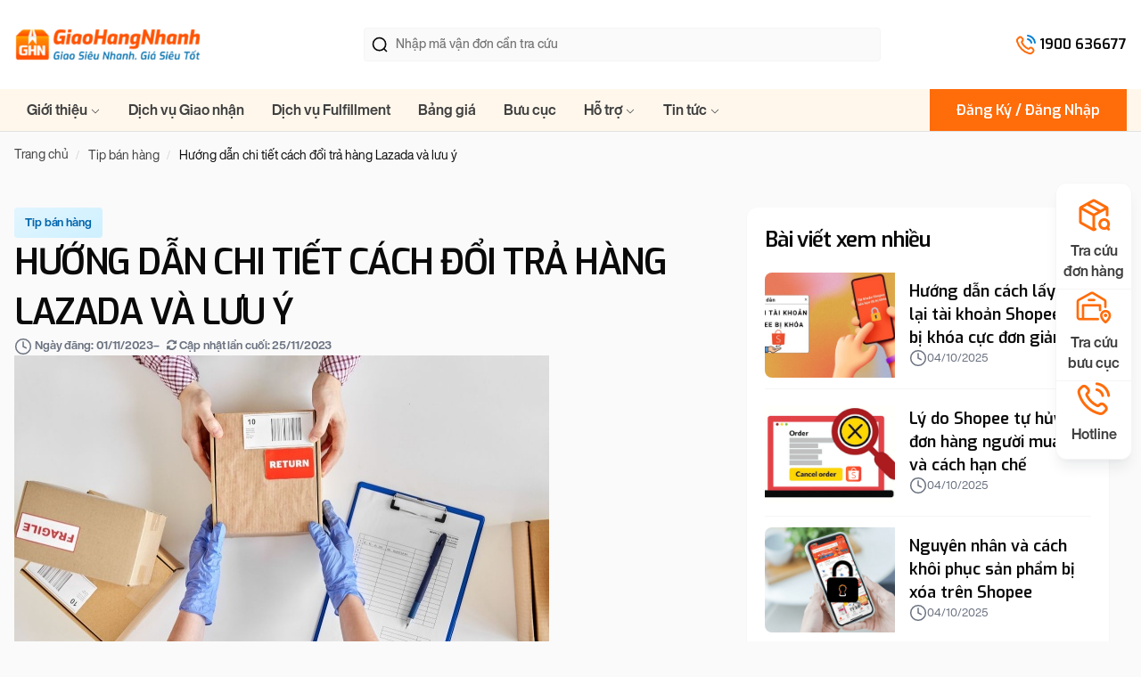

--- FILE ---
content_type: text/html; charset=utf-8
request_url: https://ghn.vn/blogs/tip-ban-hang/huong-dan-chi-tiet-cach-doi-tra-hang-lazada-va-luu-y
body_size: 27687
content:
<!DOCTYPE html>
<!--[if lt IE 7]><html class="no-js ie6 oldie" lang="en"><![endif]-->
<!--[if IE 7]><html class="no-js ie7 oldie" lang="en"><![endif]-->
<!--[if IE 8]><html class="no-js ie8 oldie" lang="en"><![endif]-->
<!--[if gt IE 8]><!-->
<html lang="vi">
	<!--<![endif]-->
	<head>
		<meta charset="utf-8"/>
		<!--[if IE]><meta http-equiv='X-UA-Compatible' content='IE=edge,chrome=1' /><![endif]-->
		<!--[if lt IE 9]><script src="//hstatic.net/0/0/global/design/theme-default/html5shiv.js"></script><![endif]-->
		<!--<meta content='width=device-width, initial-scale=1.0, maximum-scale=1.0, user-scalable=0' name='viewport' />-->
		<meta content='width=device-width, initial-scale=1.0, maximum-scale=1.0, user-scalable=0' name='viewport' />
		<meta name="revisit-after" content="1 day" />
		<meta name="HandheldFriendly" content="true">
		<link rel="shortcut icon" href="//cdn.hstatic.net/themes/200000472237/1001423864/14/favicon.png?v=2710" type="image/png" />
		<title>
			Hướng dẫn chi tiết c&#225;ch đổi trả h&#224;ng Lazada v&#224; lưu &#253; &ndash; GHN.VN Giao Hàng Nhanh
		</title>
		<link rel="canonical" href="https://ghn.vn/blogs/tip-ban-hang/huong-dan-chi-tiet-cach-doi-tra-hang-lazada-va-luu-y" />
		<link rel="alternate" href="https://ghn.vn/blogs/tip-ban-hang/huong-dan-chi-tiet-cach-doi-tra-hang-lazada-va-luu-y" hreflang="vi-vn" />	
		<meta name="keywords" content="GHN.VN Giao Hàng Nhanh">
    <meta name="zalo-platform-site-verification" content="JjEuSgdrOaLhrx4RwzG-9mBZk1FkbMXED34s" />
    <meta name='dmca-site-verification' content='VDFoY0xiSWNvU2hCNXZjczYwY0Z2QT090' />
    <meta name="google-verification" content="GooGhywoiu9839t543j0s7543uw1"/>
    <meta name="facebook-domain-verification" content="ct67ncn3vrskp7teqc6oo0bbysp3ca" />
    <meta name="google-site-verification" content="ycUVH0YSGJ-1w5Qh5TOixQI4oVVjeuy7-h5vTVw3ulo" />
		
    <meta name="robots" content="index,follow,noodp">
     
		<meta http-equiv="x-dns-prefetch-control" content="on">
		<link rel="dns-prefetch" href="https://ghn.vn">
		<link rel="dns-prefetch" href="//hstatic.net">
		<link rel="dns-prefetch" href="//theme.hstatic.net/">
		<link rel="dns-prefetch" href="//product.hstatic.net/">
		<link rel="dns-prefetch" href="//file.hstatic.net/">
		<link rel="dns-prefetch" href="//www.google-analytics.com/">
		<link rel="dns-prefetch" href="//www.googletagmanager.com/">
		<link rel="dns-prefetch" href="//www.google.com">
		<link rel="dns-prefetch" href="//fonts.gstatic.com">
		<link rel="dns-prefetch" href="//fonts.googleapis.com">
		<link rel="dns-prefetch" href="//www.facebook.com">
		<link rel="dns-prefetch" href="//connect.facebook.net">
		<link rel="dns-prefetch" href="//static.ak.facebook.com">
		<link rel="dns-prefetch" href="//static.ak.fbcdn.net">
		<link rel="dns-prefetch" href="//s-static.ak.facebook.com">

		<link rel="preload" as="style" href="//cdn.hstatic.net/themes/200000472237/1001423864/14/main.scss.css?v=2710">
			<link rel="preload" href="//cdn.hstatic.net/themes/200000472237/1001423864/14/logo.png?v=2710" as="image"> 
		<link rel="preload" href="//cdn.hstatic.net/themes/200000472237/1001423864/14/jquery.min.js?v=2710" as="script"> 
<style>
  @font-face {
    font-family: 'SVN-Helvetica Now';
    font-style: normal;
    font-weight: 400;
    src: url('https://cdn.hstatic.net/files/200000472237/file/svn-helveticanowdisplay.ttf') format('truetype');
  }
  @font-face {
    font-family: 'SVN-Helvetica Now';
    font-style: normal;
    font-weight: 500;
    src:  url('https://cdn.hstatic.net/files/200000472237/file/svn-helveticanowdisplaymedium.ttf') format('truetype');
  }
  @font-face {
    font-family: 'SVN-Helvetica Now';
    font-style: normal;
    font-weight: 700;
    src: url('https://cdn.hstatic.net/files/200000472237/file/svn-helveticanowdisplaybold.ttf') format('truetype');
  }
</style>
<link rel="preconnect" href="https://fonts.googleapis.com">
<link rel="preconnect" href="https://fonts.gstatic.com" crossorigin>
<link href="https://fonts.googleapis.com/css2?family=Exo:ital,wght@0,100..900;1,100..900&display=swap" rel="stylesheet">
<link href='//cdn.hstatic.net/themes/200000472237/1001423864/14/libs.css?v=2710' rel='stylesheet' type='text/css'  media='all'  />
<link href='//cdn.hstatic.net/themes/200000472237/1001423864/14/general.scss.css?v=2710' rel='stylesheet' type='text/css'  media='all'  />
 <link rel="stylesheet" href="//cdn.hstatic.net/themes/200000472237/1001423864/14/header-style.scss.css?v=2710" as="stylesheet">
<link href='//cdn.hstatic.net/themes/200000472237/1001423864/14/main.scss.css?v=2710' rel='stylesheet' type='text/css'  media='all'  />

<link href='//cdn.hstatic.net/themes/200000472237/1001423864/14/style-blog.scss.css?v=2710' rel='stylesheet' type='text/css'  media='all'  />
<script src="//cdn.hstatic.net/themes/200000472237/1001423864/14/jquery.min.js?v=2710"></script>

<script>
/*! lazysizes - v5.2.2 */
!function(a,b){var c=b(a,a.document,Date);a.lazySizes=c,"object"==typeof module&&module.exports&&(module.exports=c)}("undefined"!=typeof window?window:{},function(a,b,c){"use strict";var d,e;if(function(){var b,c={lazyClass:"lazyload",loadedClass:"lazyloaded",loadingClass:"lazyloading",preloadClass:"lazypreload",errorClass:"lazyerror",autosizesClass:"lazyautosizes",srcAttr:"data-src",srcsetAttr:"data-srcset",sizesAttr:"data-sizes",minSize:40,customMedia:{},init:!0,expFactor:1.5,hFac:.8,loadMode:2,loadHidden:!0,ricTimeout:0,throttleDelay:125};e=a.lazySizesConfig||a.lazysizesConfig||{};for(b in c)b in e||(e[b]=c[b])}(),!b||!b.getElementsByClassName)return{init:function(){},cfg:e,noSupport:!0};var f=b.documentElement,g=a.HTMLPictureElement,h="addEventListener",i="getAttribute",j=a[h].bind(a),k=a.setTimeout,l=a.requestAnimationFrame||k,m=a.requestIdleCallback,n=/^picture$/i,o=["load","error","lazyincluded","_lazyloaded"],p={},q=Array.prototype.forEach,r=function(a,b){return p[b]||(p[b]=new RegExp("(\\s|^)"+b+"(\\s|$)")),p[b].test(a[i]("class")||"")&&p[b]},s=function(a,b){r(a,b)||a.setAttribute("class",(a[i]("class")||"").trim()+" "+b)},t=function(a,b){var c;(c=r(a,b))&&a.setAttribute("class",(a[i]("class")||"").replace(c," "))},u=function(a,b,c){var d=c?h:"removeEventListener";c&&u(a,b),o.forEach(function(c){a[d](c,b)})},v=function(a,c,e,f,g){var h=b.createEvent("Event");return e||(e={}),e.instance=d,h.initEvent(c,!f,!g),h.detail=e,a.dispatchEvent(h),h},w=function(b,c){var d;!g&&(d=a.picturefill||e.pf)?(c&&c.src&&!b[i]("srcset")&&b.setAttribute("srcset",c.src),d({reevaluate:!0,elements:[b]})):c&&c.src&&(b.src=c.src)},x=function(a,b){return(getComputedStyle(a,null)||{})[b]},y=function(a,b,c){for(c=c||a.offsetWidth;c<e.minSize&&b&&!a._lazysizesWidth;)c=b.offsetWidth,b=b.parentNode;return c},z=function(){var a,c,d=[],e=[],f=d,g=function(){var b=f;for(f=d.length?e:d,a=!0,c=!1;b.length;)b.shift()();a=!1},h=function(d,e){a&&!e?d.apply(this,arguments):(f.push(d),c||(c=!0,(b.hidden?k:l)(g)))};return h._lsFlush=g,h}(),A=function(a,b){return b?function(){z(a)}:function(){var b=this,c=arguments;z(function(){a.apply(b,c)})}},B=function(a){var b,d=0,f=e.throttleDelay,g=e.ricTimeout,h=function(){b=!1,d=c.now(),a()},i=m&&g>49?function(){m(h,{timeout:g}),g!==e.ricTimeout&&(g=e.ricTimeout)}:A(function(){k(h)},!0);return function(a){var e;(a=!0===a)&&(g=33),b||(b=!0,e=f-(c.now()-d),e<0&&(e=0),a||e<9?i():k(i,e))}},C=function(a){var b,d,e=99,f=function(){b=null,a()},g=function(){var a=c.now()-d;a<e?k(g,e-a):(m||f)(f)};return function(){d=c.now(),b||(b=k(g,e))}},D=function(){var g,m,o,p,y,D,F,G,H,I,J,K,L=/^img$/i,M=/^iframe$/i,N="onscroll"in a&&!/(gle|ing)bot/.test(navigator.userAgent),O=0,P=0,Q=0,R=-1,S=function(a){Q--,(!a||Q<0||!a.target)&&(Q=0)},T=function(a){return null==K&&(K="hidden"==x(b.body,"visibility")),K||!("hidden"==x(a.parentNode,"visibility")&&"hidden"==x(a,"visibility"))},U=function(a,c){var d,e=a,g=T(a);for(G-=c,J+=c,H-=c,I+=c;g&&(e=e.offsetParent)&&e!=b.body&&e!=f;)(g=(x(e,"opacity")||1)>0)&&"visible"!=x(e,"overflow")&&(d=e.getBoundingClientRect(),g=I>d.left&&H<d.right&&J>d.top-1&&G<d.bottom+1);return g},V=function(){var a,c,h,j,k,l,n,o,q,r,s,t,u=d.elements;if((p=e.loadMode)&&Q<8&&(a=u.length)){for(c=0,R++;c<a;c++)if(u[c]&&!u[c]._lazyRace)if(!N||d.prematureUnveil&&d.prematureUnveil(u[c]))ba(u[c]);else if((o=u[c][i]("data-expand"))&&(l=1*o)||(l=P),r||(r=!e.expand||e.expand<1?f.clientHeight>500&&f.clientWidth>500?500:370:e.expand,d._defEx=r,s=r*e.expFactor,t=e.hFac,K=null,P<s&&Q<1&&R>2&&p>2&&!b.hidden?(P=s,R=0):P=p>1&&R>1&&Q<6?r:O),q!==l&&(D=innerWidth+l*t,F=innerHeight+l,n=-1*l,q=l),h=u[c].getBoundingClientRect(),(J=h.bottom)>=n&&(G=h.top)<=F&&(I=h.right)>=n*t&&(H=h.left)<=D&&(J||I||H||G)&&(e.loadHidden||T(u[c]))&&(m&&Q<3&&!o&&(p<3||R<4)||U(u[c],l))){if(ba(u[c]),k=!0,Q>9)break}else!k&&m&&!j&&Q<4&&R<4&&p>2&&(g[0]||e.preloadAfterLoad)&&(g[0]||!o&&(J||I||H||G||"auto"!=u[c][i](e.sizesAttr)))&&(j=g[0]||u[c]);j&&!k&&ba(j)}},W=B(V),X=function(a){var b=a.target;if(b._lazyCache)return void delete b._lazyCache;S(a),s(b,e.loadedClass),t(b,e.loadingClass),u(b,Z),v(b,"lazyloaded")},Y=A(X),Z=function(a){Y({target:a.target})},$=function(a,b){try{a.contentWindow.location.replace(b)}catch(c){a.src=b}},_=function(a){var b,c=a[i](e.srcsetAttr);(b=e.customMedia[a[i]("data-media")||a[i]("media")])&&a.setAttribute("media",b),c&&a.setAttribute("srcset",c)},aa=A(function(a,b,c,d,f){var g,h,j,l,m,p;(m=v(a,"lazybeforeunveil",b)).defaultPrevented||(d&&(c?s(a,e.autosizesClass):a.setAttribute("sizes",d)),h=a[i](e.srcsetAttr),g=a[i](e.srcAttr),f&&(j=a.parentNode,l=j&&n.test(j.nodeName||"")),p=b.firesLoad||"src"in a&&(h||g||l),m={target:a},s(a,e.loadingClass),p&&(clearTimeout(o),o=k(S,2500),u(a,Z,!0)),l&&q.call(j.getElementsByTagName("source"),_),h?a.setAttribute("srcset",h):g&&!l&&(M.test(a.nodeName)?$(a,g):a.src=g),f&&(h||l)&&w(a,{src:g})),a._lazyRace&&delete a._lazyRace,t(a,e.lazyClass),z(function(){var b=a.complete&&a.naturalWidth>1;p&&!b||(b&&s(a,"ls-is-cached"),X(m),a._lazyCache=!0,k(function(){"_lazyCache"in a&&delete a._lazyCache},9)),"lazy"==a.loading&&Q--},!0)}),ba=function(a){if(!a._lazyRace){var b,c=L.test(a.nodeName),d=c&&(a[i](e.sizesAttr)||a[i]("sizes")),f="auto"==d;(!f&&m||!c||!a[i]("src")&&!a.srcset||a.complete||r(a,e.errorClass)||!r(a,e.lazyClass))&&(b=v(a,"lazyunveilread").detail,f&&E.updateElem(a,!0,a.offsetWidth),a._lazyRace=!0,Q++,aa(a,b,f,d,c))}},ca=C(function(){e.loadMode=3,W()}),da=function(){3==e.loadMode&&(e.loadMode=2),ca()},ea=function(){if(!m){if(c.now()-y<999)return void k(ea,999);m=!0,e.loadMode=3,W(),j("scroll",da,!0)}};return{_:function(){y=c.now(),d.elements=b.getElementsByClassName(e.lazyClass),g=b.getElementsByClassName(e.lazyClass+" "+e.preloadClass),j("scroll",W,!0),j("resize",W,!0),j("pageshow",function(a){if(a.persisted){var c=b.querySelectorAll("."+e.loadingClass);c.length&&c.forEach&&l(function(){c.forEach(function(a){a.complete&&ba(a)})})}}),a.MutationObserver?new MutationObserver(W).observe(f,{childList:!0,subtree:!0,attributes:!0}):(f[h]("DOMNodeInserted",W,!0),f[h]("DOMAttrModified",W,!0),setInterval(W,999)),j("hashchange",W,!0),["focus","mouseover","click","load","transitionend","animationend"].forEach(function(a){b[h](a,W,!0)}),/d$|^c/.test(b.readyState)?ea():(j("load",ea),b[h]("DOMContentLoaded",W),k(ea,2e4)),d.elements.length?(V(),z._lsFlush()):W()},checkElems:W,unveil:ba,_aLSL:da}}(),E=function(){var a,c=A(function(a,b,c,d){var e,f,g;if(a._lazysizesWidth=d,d+="px",a.setAttribute("sizes",d),n.test(b.nodeName||""))for(e=b.getElementsByTagName("source"),f=0,g=e.length;f<g;f++)e[f].setAttribute("sizes",d);c.detail.dataAttr||w(a,c.detail)}),d=function(a,b,d){var e,f=a.parentNode;f&&(d=y(a,f,d),e=v(a,"lazybeforesizes",{width:d,dataAttr:!!b}),e.defaultPrevented||(d=e.detail.width)&&d!==a._lazysizesWidth&&c(a,f,e,d))},f=function(){var b,c=a.length;if(c)for(b=0;b<c;b++)d(a[b])},g=C(f);return{_:function(){a=b.getElementsByClassName(e.autosizesClass),j("resize",g)},checkElems:g,updateElem:d}}(),F=function(){!F.i&&b.getElementsByClassName&&(F.i=!0,E._(),D._())};return k(function(){e.init&&F()}),d={cfg:e,autoSizer:E,loader:D,init:F,uP:w,aC:s,rC:t,hC:r,fire:v,gW:y,rAF:z}});
/* recapcha */
setTimeout(function(){
	!function(e,t,n){var a=t.getElementsByTagName(n)[0],c=t.createElement(n);c.async=true,c.src="https://www.google.com/recaptcha/api.js?render=6LchSLkqAAAAABVHBpeFgg8N-WgkYsr5fO6GUF_s",a.parentNode.insertBefore(c,a)}(window,document,"script");  
},5000);
</script>
<script>
	$(window).load(() =>{
    setTimeout(()=>{
      !function(e,t,a,r,g){e[r]=e[r]||[],e[r].push({"gtm.start":new Date().getTime(),event:"gtm.js"});var n=t.getElementsByTagName(a)[0],s=t.createElement(a);s.async=!0,s.src="https://www.googletagmanager.com/gtm.js?id="+g+("dataLayer"!=r?"&l="+r:""),n.parentNode.insertBefore(s,n)}(window,document,"script","dataLayer","GTM-MR56PS4");
    },1000)
	})
</script>


<script>
	$(window).load(() =>{
    !function(t,e,n,s,a,c,i,o,p){t.AppsFlyerSdkObject=a,t.AF=t.AF||function(){(t.AF.q=t.AF.q||[]).push([Date.now()].concat(Array.prototype.slice.call(arguments)))},t.AF.id=t.AF.id||i,t.AF.plugins={},o=e.createElement(n),p=e.getElementsByTagName(n)[0],o.async=1,o.src="https://websdk.appsflyer.com?"+(c.length>0?"st="+c.split(",").sort().join(",")+"&":"")+(i.length>0?"af_id="+i:""),p.parentNode.insertBefore(o,p)}(window,document,"script",0,"AF","banners",{banners: {key: "a5e4a753-3f17-4624-84cf-e6ba9e8261e8"}})
    AF('banners', 'showBanner')
	});
</script>

<!-- AppsFlyer -->
<script>
	!function(t,e,n,s,a,c,i,o,p){t.AppsFlyerSdkObject=a,t.AF=t.AF||function(){
		(t.AF.q=t.AF.q||[]).push([Date.now()].concat(Array.prototype.slice.call(arguments)))},
		t.AF.id=t.AF.id||i,t.AF.plugins={},o=e.createElement(n),p=e.getElementsByTagName(n)[0],o.async=1,
		o.src="https://websdk.appsflyer.com?"+(c.length>0?"st="+c.split(",").sort().join(",")+"&":"")+(i.length>0?"af_id="+i:""),
		p.parentNode.insertBefore(o,p)}(window,document,"script",0,"AF","pba",{pba: {webAppId: "1506812e-b406-4089-b8c4-62201e442b97"}})
</script>
<script>
			(function(c,l,a,r,i,t,y){
				c[a]=c[a]||function(){(c[a].q=c[a].q||[]).push(arguments)};
				t=l.createElement(r);t.async=1;t.src="https://www.clarity.ms/tag/"+i+"?ref=bwt";
				y=l.getElementsByTagName(r)[0];y.parentNode.insertBefore(t,y);
			})(window, document, "clarity", "script", "g5urfl4vsd");
		
</script>
<script>
window.shop = { 
	template: "article",
	moneyFormat: "{{amount}}₫",
	shopCurrency: "VND",
	CollectionSortBy: "",
	terms: "",
	product: {
		data: null,
		id: null,
		handle: null,
		title: "",
		type: null,
		gift: false
	},
	profile: null,
	blog: {
		curl: null
	}
}
function parseQueryString(url){
	var str = url != undefined? '?'+url.split('?')[1] : window.location.search;
	var objURL = {};
	var count = 0;
	if(str.indexOf("utm") > -1){
		count = 1;
	}
	str.replace(
		new RegExp("([^?=&]+)(=([^&]*))?", "g"),
		function($0, $1, $2, $3) {
			objURL[$1] = $3;
		}
	);
	return objURL;
};
var paramUrl = parseQueryString();
</script>

<script type="application/ld+json">
{
 "@context": "http://schema.org",
 "@type": "BlogPosting",
 "mainEntityOfPage": {
   "@type": "WebPage",
   "@id": "/blogs/tip-ban-hang/huong-dan-chi-tiet-cach-doi-tra-hang-lazada-va-luu-y"
 },
 "headline": "Hướng dẫn chi tiết cách đổi trả hàng Lazada và lưu ý",
 "image": {
		"@type": "ImageObject",
		"url": "https://file.hstatic.net/200000472237/article/tra-hang-lazada_a08795ff5f9e465fa6c0cc3f8c326f60.jpg",
		"height": "616",
		"width": "370" 
 },
"datePublished": "2023-11-01T14:38:27+07:00",
  "dateModified": "2023-11-25T10:41:57+07:00",
 "author": {
    "@type": "Person",
    "name": "Admin",
    "url": "https://ghn.vn"
  },
  "publisher": {
   "@type": "Organization",
   "name": "Giao Hàng Nặng",
   "logo": {
     "@type": "ImageObject",
     "url": "https://theme.hstatic.net/1000376681/1000508169/14/logo-footer.png",
     "width": "300",
     "height": "300"
   } },
 "description": "C&#225;ch trả h&#224;ng Lazada kh&#244;ng qu&#225; kh&#243;, tuy nhi&#234;n c&#225;c điều kiện, ch&#237;nh s&#225;ch, c&#225;c bước đổi trả thế n&#224;o kh&#244;ng phải ai cũng nắm r&#245;, t&#236;m hiểu chi tiết trong b&#224;i."
}
</script>

<meta property="og:type" content="article" />
<meta property="og:title" content="Hướng dẫn chi tiết cách đổi trả hàng Lazada và lưu ý" />
<meta property="og:image" content="http://file.hstatic.net/200000472237/article/tra-hang-lazada_a08795ff5f9e465fa6c0cc3f8c326f60.jpg" />
<meta property="og:image:secure_url" content="https://file.hstatic.net/200000472237/article/tra-hang-lazada_a08795ff5f9e465fa6c0cc3f8c326f60.jpg" />
<meta property="og:description" content="C&#225;ch trả h&#224;ng Lazada kh&#244;ng qu&#225; kh&#243;, tuy nhi&#234;n c&#225;c điều kiện, ch&#237;nh s&#225;ch, c&#225;c bước đổi trả thế n&#224;o kh&#244;ng phải ai cũng nắm r&#245;, t&#236;m hiểu chi tiết trong b&#224;i." />
<meta property="og:url" content="https://ghn.vn/blogs/tip-ban-hang/huong-dan-chi-tiet-cach-doi-tra-hang-lazada-va-luu-y" />
<meta property="og:site_name" content="GHN.VN Giao Hàng Nhanh" />






<!-- SEO META DESCRIPTION -->
<meta name="description" content="Cách trả hàng Lazada không quá khó, tuy nhiên các điều kiện, chính sách, các bước đổi trả thế nào không phải ai cũng nắm rõ, tìm hiểu chi tiết trong bài." />
<!-- END SEO META DESCRIPTION -->

<!-- SEO PAGI -->

<!-- END SEO PAGI -->
		<script type='text/javascript'>
//<![CDATA[
if ((typeof Haravan) === 'undefined') {
  Haravan = {};
}
Haravan.culture = 'vi-VN';
Haravan.shop = 'ghntantam.myharavan.com';
Haravan.theme = {"name":"GHN 2025","id":1001423864,"role":"main"};
Haravan.domain = 'ghn.vn';
//]]>
</script>
<script>
//<![CDATA[
(function() { function asyncLoad() { var urls = ["/apps/hrvsw/insider-sw-sdk.js?v=1733812415083"];for (var i = 0; i < urls.length; i++) {var s = document.createElement('script');s.type = 'text/javascript';s.async = true;s.src = urls[i];var x = document.getElementsByTagName('script')[0];x.parentNode.insertBefore(s, x);}}window.attachEvent ? window.attachEvent('onload', asyncLoad) : window.addEventListener('load', asyncLoad, false);})();
//]]>
</script>
<script defer src='https://stats.hstatic.net/beacon.min.js' hrv-beacon-t='200000472237'></script><style>.grecaptcha-badge{visibility:hidden;}</style>
<script type='text/javascript'>
window.HaravanAnalytics = window.HaravanAnalytics || {};
window.HaravanAnalytics.meta = window.HaravanAnalytics.meta || {};
window.HaravanAnalytics.meta.currency = 'VND';
var meta = {"page":{"pageType":"article","resourceType":"article","resourceId":1002170929}};
for (var attr in meta) {
	window.HaravanAnalytics.meta[attr] = meta[attr];
}
window.HaravanAnalytics.AutoTrack = true;
</script>
<script>
window.HaravanAnalytics.fb = "1149251642334426";
//<![CDATA[
!function(f,b,e,v,n,t,s){if(f.fbq)return;n=f.fbq=function(){n.callMethod?
n.callMethod.apply(n,arguments):n.queue.push(arguments)};if(!f._fbq)f._fbq=n;
n.push=n;n.loaded=!0;n.version='2.0';n.queue=[];t=b.createElement(e);t.async=!0;
t.src=v;s=b.getElementsByTagName(e)[0];s.parentNode.insertBefore(t,s)}(window,
document,'script','//connect.facebook.net/en_US/fbevents.js');
// Insert Your Facebook Pixel ID below. 
fbq('init', "1149251642334426", {} , {'agent':'plharavan'});
fbq('track', 'PageView');
//]]>
</script>
<noscript><img height='1' width='1' style='display:none' src='https://www.facebook.com/tr?id=1149251642334426&amp;ev=PageView&amp;noscript=1'/></noscript>
	</head>
	<body class="mainBody-theme" itemscope itemtype="http://schema.org/Website">
		<div class="mainBody-theme-container">
<div class="" id="header-container"> 
  <div class="agrimarket-mainHeader--height">
  	<header class="agrimarket-mainHeader  agrimarket-mainHeader_temp03  " id="agrimarket-site-header">
  		<div class="agrimarket-mainHeader-middle">
  			<div class="container container-pd">
  				<div class="agrimarket-flex-container-header">
  					<div class="agrimarket-header-wrap-iconav agrimarket-header-wrap-action d-sm-block d-lg-none">
  						<div class="agrimarket-header-action">
  							<div class="agrimarket-header-action-item agrimarket-header-action_menu agrimarket-activeMenuChecked">							
  								<div class="agrimarket-header-action_text">
  									<a class="agrimarket-header-action__link" name="icon-menu-mobile" href="javascript:void(0)" aria-label="Menu" title="Menu">
  										<span class="agrimarket-box-icon">								
  											<span class="agrimarket-hamburger-menu"  aria-hidden="true">
  												<span class="agrimarket-bar"></span>
  											</span>
  											<span class="agrimarket-box-icon--close">
  												<svg  viewBox="0 0 19 19" role="presentation"><path d="M9.1923882 8.39339828l7.7781745-7.7781746 1.4142136 1.41421357-7.7781746 7.77817459 7.7781746 7.77817456L16.9705627 19l-7.7781745-7.7781746L1.41421356 19 0 17.5857864l7.7781746-7.77817456L0 2.02943725 1.41421356.61522369 9.1923882 8.39339828z"  fill-rule="evenodd"></path></svg>
  											</span>											
  										</span>	
  									</a>
  								</div>
  							</div>
  						</div>
  					</div>
  					<div class="agrimarket-header-wrap-logo">
  						<div class="agrimarket-wrap-logo" itemscope="" itemtype="http://schema.org/Organization">
  							
  							
  							<a href="https://ghn.vn"  itemprop="url">
  								<img itemprop="logo" src="//cdn.hstatic.net/themes/200000472237/1001423864/14/logo.png?v=2710" alt="GHN.VN Giao Hàng Nhanh" class="img-responsive logoimg lazyload"/>
  							</a>
  							
  							
  
  						</div>
  					</div>
  					<div class="agrimarket-header-wrap-action">
  						<div class="agrimarket-header-action">	
  							<div class="agrimarket-header-action-item agrimarket-header-wrap-search d-none d-lg-block">
  								<div class="agrimarket-header-search">
  									<div class="agrimarket-search-box agrimarket-wpo-wrapper-search">
  										<form action="/search" class="searchform-tracking agrimarket-searchform-product agrimarket-searchform-categoris agrimarket-ultimate-search">
  											<div class="agrimarket-wpo-search-inner">
  												<input type="hidden" name="type" value="product" />
  												<input required id="agrimarket-inputSearchAuto-3" class="input-search-tracking agrimarket-input-search" name="q" maxlength="40" autocomplete="off"  type="text" size="20" placeholder="Nhập mã vận đơn cần tra cứu">
  											</div>
  											<button type="submit" class="agrimarket-btn-search button-search-tracking btn">
  												<svg width="20" height="20" viewBox="0 0 20 20" fill="none" xmlns="http://www.w3.org/2000/svg">
                            <path d="M17.5 17.5L14.5834 14.5833M16.6667 9.58333C16.6667 13.4953 13.4953 16.6667 9.58333 16.6667C5.67132 16.6667 2.5 13.4953 2.5 9.58333C2.5 5.67132 5.67132 2.5 9.58333 2.5C13.4953 2.5 16.6667 5.67132 16.6667 9.58333Z" stroke="#0A0A0A" stroke-width="1.66667" stroke-linecap="round" stroke-linejoin="round"/>
                          </svg>
  											</button>
  										</form>
  									</div>	
  								</div>
  							</div>
                <div class="agrimarket-header-action-item agrimarket-header-wrap-hotline d-none d-lg-block">
                  <svg width="24" height="24" viewBox="0 0 24 24" fill="none" xmlns="http://www.w3.org/2000/svg">
                    <path d="M7.38028 9.85335C8.07627 11.303 9.02506 12.6616 10.2266 13.8632C11.4282 15.0648 12.7869 16.0136 14.2365 16.7096C14.3612 16.7694 14.4235 16.7994 14.5024 16.8224C14.7828 16.9041 15.127 16.8454 15.3644 16.6754C15.4313 16.6275 15.4884 16.5704 15.6027 16.4561C15.9523 16.1065 16.1271 15.9316 16.3029 15.8174C16.9658 15.3864 17.8204 15.3864 18.4833 15.8174C18.6591 15.9316 18.8339 16.1065 19.1835 16.4561L19.3783 16.6509C19.9098 17.1824 20.1755 17.4481 20.3198 17.7335C20.6069 18.301 20.6069 18.9713 20.3198 19.5389C20.1755 19.8242 19.9098 20.09 19.3783 20.6214L19.2207 20.779C18.6911 21.3087 18.4263 21.5735 18.0662 21.7757C17.6667 22.0001 17.0462 22.1615 16.588 22.1601C16.1751 22.1589 15.8928 22.0788 15.3284 21.9186C12.295 21.0576 9.43264 19.4332 7.04466 17.0452C4.65668 14.6572 3.03221 11.7948 2.17124 8.76144C2.01103 8.19699 1.93092 7.91477 1.9297 7.50182C1.92833 7.0436 2.08969 6.42311 2.31411 6.0236C2.51636 5.66357 2.78117 5.39876 3.3108 4.86913L3.46843 4.7115C3.99987 4.18006 4.2656 3.91433 4.55098 3.76999C5.11854 3.48292 5.7888 3.48292 6.35636 3.76999C6.64174 3.91433 6.90747 4.18006 7.43891 4.7115L7.63378 4.90637C7.98338 5.25597 8.15819 5.43078 8.27247 5.60656C8.70347 6.26945 8.70347 7.12403 8.27247 7.78692C8.15819 7.9627 7.98338 8.1375 7.63378 8.4871C7.51947 8.60142 7.46231 8.65857 7.41447 8.72539C7.24446 8.96282 7.18576 9.30707 7.26748 9.58743C7.29048 9.66632 7.32041 9.72866 7.38028 9.85335Z" stroke="#FF6C0A" stroke-width="2" stroke-linecap="round" stroke-linejoin="round"/>
                    <path d="M14.0469 6C15.0236 6.19057 15.9213 6.66826 16.6249 7.37194C17.3286 8.07561 17.8063 8.97327 17.9969 9.95M14.0469 2C16.0762 2.22544 17.9685 3.13418 19.4131 4.57701C20.8578 6.01984 21.7689 7.91101 21.9969 9.94" stroke="#007ED4" stroke-width="2" stroke-linecap="round" stroke-linejoin="round"/>
                  </svg>
                  <a href="tel:1900 636677">1900 636677</a>
                </div>
  						</div>
  					</div>
  				</div>
  			</div>
  		</div>
  		<div class="agrimarket-header-menu-desktop  d-none d-lg-block">
  			<div class="container container-pd">
  				<div class="agrimarket-header-navbar-menu">
  					<div class="agrimarket-header-wrap-logo agrimarket-wrap-logo-sticky">
  						<div class="agrimarket-wrap-logo">
  													
  							<a href="https://ghn.vn"  itemprop="url">
  								<img itemprop="logo" src="//cdn.hstatic.net/themes/200000472237/1001423864/14/logo.png?v=2710" alt="GHN.VN Giao Hàng Nhanh" class="img-responsive logoimg lazyload"/>
  							</a>
  							
  						</div>
  					</div>
  					<div class="agrimarket-header-wrap-menu">
<nav class="agrimarket-navbar-mainmenu">
	<ul class="agrimarket-menuList-main">

		
  		<li class="agrimarket-has-submenu  ">
  			<a href="#" title="Giới thiệu">
  				Giới thiệu
  				<svg xmlns="http://www.w3.org/2000/svg" width="12" height="12" x="0" y="0" viewBox="0 0 128 128"><g><path d="m64 88c-1.023 0-2.047-.391-2.828-1.172l-40-40c-1.563-1.563-1.563-4.094 0-5.656s4.094-1.563 5.656 0l37.172 37.172 37.172-37.172c1.563-1.563 4.094-1.563 5.656 0s1.563 4.094 0 5.656l-40 40c-.781.781-1.805 1.172-2.828 1.172z"></path></g></svg>
  			</a>
  			<ul class="agrimarket-menuList-submain">
  				
  				
  				<li class="">
  					<a href="/pages/ve-ghn-1" title="Giới thiệu Giao Hàng Nhanh"> 
  						Giới thiệu Giao Hàng Nhanh
  					</a>
  				</li>
  				
  				
  				
  				<li class="">
  					<a href="/pages/cong-nghe-ghn" title="Công nghệ"> 
  						Công nghệ
  					</a>
  				</li>
  				
  				
  				
  				<li class="">
  					<a href="/pages/ghn-xu" title="Giao Hàng Nhanh Xu"> 
  						Giao Hàng Nhanh Xu
  					</a>
  				</li>
  				
  				
  				
  				<li class="">
  					<a href="https://tuyendung.ghn.vn/recruit?tag=recruit" title="Cơ hội việc làm"> 
  						Cơ hội việc làm
  					</a>
  				</li>
  				
  				
  				
  				<li class="">
  					<a href="/pages/lien-he" title="Liên hệ"> 
  						Liên hệ
  					</a>
  				</li>
  				
  				
  			</ul>
  		</li>
		
		
		<li class="">
			<a href="/pages/dich-vu-giao-hang" title="Dịch vụ Giao nhận"> 
				Dịch vụ Giao nhận
			</a>
		</li>

		
		<li class="">
			<a href="/pages/dich-vu-kho-bai-xu-ly-hang-hoa" title="Dịch vụ Fulfillment"> 
				Dịch vụ Fulfillment
			</a>
		</li>

		
		<li class="">
			<a href="/pages/bang-gia-moi-sieu-tiet-kiem" title="Bảng giá"> 
				Bảng giá
			</a>
		</li>

		
		<li class="">
			<a href="/blogs/he-thong-buu-cuc" title="Bưu cục"> 
				Bưu cục
			</a>
		</li>

		
		
  		<li class="agrimarket-has-submenu  ">
  			<a href="/" title="Hỗ trợ">
  				Hỗ trợ
  				<svg xmlns="http://www.w3.org/2000/svg" width="12" height="12" x="0" y="0" viewBox="0 0 128 128"><g><path d="m64 88c-1.023 0-2.047-.391-2.828-1.172l-40-40c-1.563-1.563-1.563-4.094 0-5.656s4.094-1.563 5.656 0l37.172 37.172 37.172-37.172c1.563-1.563 4.094-1.563 5.656 0s1.563 4.094 0 5.656l-40 40c-.781.781-1.805 1.172-2.828 1.172z"></path></g></svg>
  			</a>
  			<ul class="agrimarket-menuList-submain">
  				
  				
  				<li class="">
  					<a href="/blogs/faq" title="Câu hỏi thường gặp"> 
  						Câu hỏi thường gặp
  					</a>
  				</li>
  				
  				
  				
  				<li class="">
  					<a href="/pages/quy-dinh-ve-khieu-nai-cua-ghn" title="Quy định về khiếu nại"> 
  						Quy định về khiếu nại
  					</a>
  				</li>
  				
  				
  				
  				<li class="">
  					<a href="/pages/hang-hoa-ghn-khong-nhan-van-chuyen" title="Hàng hóa không vận chuyển"> 
  						Hàng hóa không vận chuyển
  					</a>
  				</li>
  				
  				
  				
  				<li class="">
  					<a href="/pages/quy-trinh-gui-hang" title="Quy định gửi hàng"> 
  						Quy định gửi hàng
  					</a>
  				</li>
  				
  				
  				
  				<li class="">
  					<a href="/pages/chinh-sach-boi-thuong-cua-ghn" title="Chính sách bồi thường"> 
  						Chính sách bồi thường
  					</a>
  				</li>
  				
  				
  				
  				<li class="">
  					<a href="/pages/dieu-khoan-su-dung" title="Điều khoản sử dụng"> 
  						Điều khoản sử dụng
  					</a>
  				</li>
  				
  				
  				
  				<li class="">
  					<a href="/pages/chinh-sach-bao-mat" title="Chính sách bảo mật"> 
  						Chính sách bảo mật
  					</a>
  				</li>
  				
  				
  			</ul>
  		</li>
		
		
		
  		<li class="agrimarket-has-submenu  ">
  			<a href="/pages/blog-tong-quan" title="Tin tức">
  				Tin tức
  				<svg xmlns="http://www.w3.org/2000/svg" width="12" height="12" x="0" y="0" viewBox="0 0 128 128"><g><path d="m64 88c-1.023 0-2.047-.391-2.828-1.172l-40-40c-1.563-1.563-1.563-4.094 0-5.656s4.094-1.563 5.656 0l37.172 37.172 37.172-37.172c1.563-1.563 4.094-1.563 5.656 0s1.563 4.094 0 5.656l-40 40c-.781.781-1.805 1.172-2.828 1.172z"></path></g></svg>
  			</a>
  			<ul class="agrimarket-menuList-submain">
  				
  				
  				<li class="">
  					<a href="/blogs/tin-tuc-ghn" title="Tin tức GHN"> 
  						Tin tức GHN
  					</a>
  				</li>
  				
  				
  				
  				<li class="">
  					<a href="/blogs/thong-tin-giao-hang" title="Kiến thức giao hàng"> 
  						Kiến thức giao hàng
  					</a>
  				</li>
  				
  				
  				
  				<li class="">
  					<a href="/blogs/tip-ban-hang" title="Tip bán hàng"> 
  						Tip bán hàng
  					</a>
  				</li>
  				
  				
  			</ul>
  		</li>
		
		
	</ul>  
</nav>  					</div>
            <div class="agrimarket-header-wrap-rightnav">
              <a class="agrimarket-header-wrap-btn agrimarket-header-wrap-btn-primary" href="https://sso.ghn.vn/v2/ssoLogin">
                Đăng Ký / Đăng Nhập
              </a>
            </div>
  				</div>
  			</div>
  		</div>
  	</header>
  </div>
<div class="agrimarket-sidebar-main">
</div></div>			<main class="wrapperMain_content"><div class="layout-article" id="layout-article">
<div class="breadcrumb-shop">
	<div class="container">
	<div class="breadcrumb-list blog-breadcrumb ">
		<ol class="breadcrumb breadcrumb-arrows" itemscope itemtype="http://schema.org/BreadcrumbList">
			<li itemprop="itemListElement" itemscope itemtype="http://schema.org/ListItem">
				<a href="/" target="_self" itemprop="item"><span itemprop="name">Trang chủ</span></a>
				<meta itemprop="position" content="1" />		
			</li>
			
			<li itemprop="itemListElement" itemscope itemtype="http://schema.org/ListItem">
				<a href="https://ghn.vn/blogs/tip-ban-hang" itemprop="item">
					<span itemprop="name">Tip bán hàng</span>
				</a>
				<meta itemprop="position" content="2" />
			</li>
			<li class="active" itemprop="itemListElement" itemscope itemtype="http://schema.org/ListItem">
				<span itemprop="item" content="https://ghn.vn/blogs/tip-ban-hang/huong-dan-chi-tiet-cach-doi-tra-hang-lazada-va-luu-y"><strong itemprop="name">Hướng dẫn chi tiết cách đổi trả hàng Lazada và lưu ý</strong></span>
				<meta itemprop="position" content="3" />
			</li>
			
		</ol>
	</div>
</div>
</div>  <div class="container">
    <div class="wrapper-contentBlog wrapper-contentArticle">
      <div class="boxBlog-left">
        <div class="inforArticle-blog">
          <span>Tip bán hàng</span>
        </div>
        <h1 class="inforArticle-title">Hướng dẫn chi tiết cách đổi trả hàng Lazada và lưu ý</h1>
        <div class="inforArticle-date">
          <ul>
            <li> <svg width="20" height="20" viewBox="0 0 20 20" fill="none" xmlns="http://www.w3.org/2000/svg">
              <path d="M10.0013 4.9974V9.9974L13.3346 11.6641M18.3346 9.9974C18.3346 14.5998 14.6037 18.3307 10.0013 18.3307C5.39893 18.3307 1.66797 14.5998 1.66797 9.9974C1.66797 5.39502 5.39893 1.66406 10.0013 1.66406C14.6037 1.66406 18.3346 5.39502 18.3346 9.9974Z" stroke="#6B7280" stroke-width="1.5" stroke-linecap="round" stroke-linejoin="round"/>
            </svg>&nbsp;Ngày đăng:  <time pubdate datetime="2023/11/01">
              01/11/2023</time></li>
            <li>–&nbsp;&nbsp; <i class="fa fa-refresh"></i> Cập nhật lần cuối:  <time pubdate datetime="2023/11/25">25/11/2023</time></li>
          </ul>
        </div>
        

        <div class="background-img">
          <img src="https://file.hstatic.net/200000472237/article/tra-hang-lazada_a08795ff5f9e465fa6c0cc3f8c326f60.jpg" alt="Hướng dẫn chi tiết cách đổi trả hàng Lazada và lưu ý" >
        </div>
        <div class="box-article-detail article-body article-table-contents typeList-style"><p style="text-align: justify;">Bạn đang có nhu cầu trả hàng, hoàn tiền trên Lazada nhưng chưa biết chính sách và cách thực hiện như thế nào? Vậy mời bạn cùng tìm hiểu chi tiết cách trả hàng Lazada nhanh chóng cùng các lưu ý cần thiết trong bài viết sau đây.&nbsp;</p><h2 style="text-align: justify;"><span style="font-size:18px;"><b>1. Tổng quan về chính sách và điều kiện đổi trả hàng Lazada</b></span></h2><p style="text-align: justify;">Tùy thuộc vào sản phẩm bạn mua mà sẽ có những chính sách và điều kiện trả hàng khác nhau. Cụ thể như sau.</p><h3 style="text-align: justify;"><span style="font-size:16px;"><b>1.1 Chính sách đổi trả Lazada</b></span></h3><p style="text-align: justify;">Tại Lazada, mỗi loại hàng hóa sẽ có chính sách đổi trả hàng khác nhau và được phân biệt qua nhãn trả hàng (cung cấp thông tin thời hạn và hình thức trả hàng).&nbsp;</p><ul><li><p style="text-align: justify;">Thời hạn trả hàng: Là khoảng thời gian cho phép người mua tạo “yêu cầu trả hàng” trên hệ thống Lazada (tính từ thời gian sản phẩm cập nhật trạng thái “giao hàng thành công”). Thông thường, người mua sẽ có 7 - 15 ngày trả hàng tùy vào mặt hàng và shop. Tuy nhiên, một số sản phẩm sẽ không nằm trong chính sách trả hàng, vì vậy, người mua nên tìm hiểu kỹ thông tin trước khi mua.&nbsp;&nbsp;</p></li><li><p style="text-align: justify;">Hình thức trả hàng: Có 2 hình thức trả hàng là trả hàng cho Lazada hoặc người bán, được thể hiện rõ trên nhãn trả hàng.</p></li></ul><p style="text-align: center"><img src="//file.hstatic.net/200000472237/file/chinh-sach-doi-tra-lazada_430cf95c210643e0b0596ac4c6066b34_grande.jpg"></p><p style="text-align: center;"><em>Người mua có thể xem chi tiết nhãn đổi trả trong giao diện của sản phẩm.</em></p><h3 style="text-align: justify;"><span style="font-size:16px;"><b>1.2 Điều kiện đổi trả hàng Lazada</b></span></h3><p style="text-align: justify;">Người mua có thể yêu cầu trả hàng/hoàn tiền trên Lazada trong các trường hợp sau:</p><ul><li><p style="text-align: justify;"><a href="https://ghn.vn/blogs/trang-thai-don-hang/phien-ban-cap-nhat-tinh-nang-tra-cuu-trang-thai-don-hang-ghn">Trạng thái đơn hàng</a> được cập nhật trên hệ thống là “Giao hàng thành công”.</p></li><li><p style="text-align: justify;">Sản phẩm thuộc chính sách trả hàng và vẫn còn trong thời hạn đổi trả được ghi trên nhãn trả hàng.&nbsp;</p></li><li><p style="text-align: justify;">Tình trạng của sản phẩm phải trùng khớp với lý do trả hàng mà người mua chọn khi yêu cầu trả hàng.</p></li><li><p style="text-align: justify;">Điều kiện của sản phẩm trước và sau khi trả hàng cần chưa qua sử dụng, nguyên vẹn, có đầy đủ phiếu bảo hành (phụ kiện, quà tặng kèm,...), tem (mác) niêm phong còn nguyên vẹn không bị trầy xước hay rách.&nbsp;&nbsp;</p></li></ul><h2 style="text-align: justify;"><span style="font-size:18px;"><b>2. Quy trình đổi trả hàng trên Lazada</b></span></h2><p style="text-align: justify;">Để đổi trả hàng Lazada nhanh chóng và đúng cách, người mua cần thực hiện 5 bước theo quy trình dưới đây:</p><ul><li><p style="text-align: justify;">Bước 1: Kiểm tra sản phẩm có thuộc chính sách và điều kiện trả hàng hay không. Đồng thời xem sản phẩm còn thời hạn đổi trả và nơi cần trả hàng là nhà bán hay Lazada.</p></li><li><p style="text-align: justify;">Bước 2: Nếu sản phẩm thỏa điều kiện trả hàng, người mua tạo yêu cầu trả hàng/hoàn tiền trên hệ thống Lazada.</p></li><li><p style="text-align: justify;">Bước 3: <a href="https://ghn.vn/blogs/thong-tin-giao-hang/quy-chuan-dong-goi-san-pham-hang-hoa-khi-van-chuyen">Đóng gói đúng quy chuẩn</a> và gửi hàng về nhà bán hàng hoặc Lazada.</p></li><li><p style="text-align: justify;">Bước 4: Nhà bán hàng hoặc Lazada nhận kiện hàng và đánh giá sản phẩm.</p></li><li><p style="text-align: justify;">Bước 5: Hệ thống cập nhật kết quả xử lý yêu cầu trả hàng/hoàn tiền.&nbsp;&nbsp;</p></li></ul><h2 style="text-align: justify;"><span style="font-size:18px;"><b>3. Hướng dẫn trả hàng trên Lazada</b></span></h2><p style="text-align: justify;">Sau khi mở hàng và kiểm tra, nếu người mua nhận thấy sản phẩm bị lỗi, không giống mô tả, hư hỏng,... thì có thể gửi yêu cầu trả hàng. Cách trả hàng Lazada như sau:&nbsp;&nbsp;</p><h3 style="text-align: justify;"><span style="font-size:16px;"><b>3.1 Cách trả hàng cho Nhà Bán Hàng</b></span></h3><p style="text-align: justify;">Để thực hiện trả hàng cho nhà bán, người mua thực hiện các bước dưới đây:</p><ul><li><p style="text-align: justify;">Bước 1: Vào tài khoản Lazada rồi chọn xem tất cả đơn hàng.</p></li><li><p style="text-align: justify;">Bước 2: Nhấn chọn đơn hàng cần đổi trả, sau đó nhấp vào trả hàng/hoàn tiền.</p></li></ul><p style="text-align: center"><img src="//file.hstatic.net/200000472237/file/huong-dan-tra-hang-tren-lazada_6567711305d44be0b4ca66a6fc5ce40e_grande.jpg"></p><p style="text-align: center;"><em>Sau khi truy cập vào tài khoản Lazada, người mua chọn gửi yêu cầu trả hàng/hoàn tiền.</em></p><ul><li><p style="text-align: justify;">Bước 3: Chọn lý do hoàn đơn đúng với tình trạng sản phẩm và xác nhận.</p></li><li><p style="text-align: justify;">Bước 4: Điền lý do cụ thể đổi trả sản phẩm và kèm theo hình ảnh, video thật của sản phẩm (bắt buộc). Đồng thời chọn hình thức hoàn tiền thích hợp rồi nhấn gửi yêu cầu.</p></li><li><p style="text-align: justify;">Bước 5: Trong 2 - 3 ngày làm việc, nhà bán hàng sẽ gửi phản hồi trên hệ thống.</p></li><li><p style="text-align: justify;">Bước 6: Trường hợp nhà bán đồng ý, người mua chọn phương thức vận chuyển trên app. Khoảng 1 - 2 ngày làm việc, đơn vị vận chuyển đến thu hồi hàng. Khi nhà bán nhận được hàng và kiểm tra sẽ phản hồi lại trong 3 ngày làm việc. Lúc này, nếu nhà bán đồng ý thì trong 1 - 2 ngày làm việc Lazada sẽ hoàn tất thủ tục và hoàn tiền cho người mua.</p></li><li><p style="text-align: justify;">Bước 7: Trường hợp nhà bán không đồng ý và tiến hành trả hàng, nếu người mua không hài lòng với kết quả thì có thể chọn nút “khiếu nại” đến Lazada. Sau đó cung cấp hình ảnh (video) và lý do chi tiết, trong vòng 2 ngày làm việc Lazada sẽ phản hồi kết quả.&nbsp;&nbsp;</p></li></ul><h3 style="text-align: justify;"><span style="font-size:16px;"><b>3.2 Cách trả hàng Lazada</b></span></h3><p style="text-align: justify;">Dưới đây là các bước trả kiện hàng cho Lazada mà người mua cần biết:</p><ul><li><p style="text-align: justify;">Bước 1: Truy cập vào tài khoản Lazada và chọn xem tất cả đơn hàng. Tiếp đến nhấn vào đơn hàng muốn đổi trả.&nbsp;</p></li><li><p style="text-align: justify;">Bước 2: Chọn trả hàng/hoàn tiền và lựa chọn lý do phù hợp với thực trạng đơn hàng.</p></li><li><p style="text-align: justify;">Bước 3: Lúc này giao diện mô tả chi tiết xuất hiện, người mua nhập lý do chi tiết, đăng ảnh (video) thực tế của sản phẩm và chọn hình thức hoàn tiền phù hợp.&nbsp;</p></li></ul><p style="text-align: center"><img src="//file.hstatic.net/200000472237/file/cach-tra-hang-lazada_f1f13c390f744d258becd32e003c13ea_grande.jpg"></p><p style="text-align: center;"><em>Người mua cần điền lý do trả hàng chi tiết và cập nhật ảnh và video sản phẩm.</em></p><ul><li><p style="text-align: justify;">Bước 4: Lựa chọn hình thức trả hàng Lazada là thu hồi (đơn vị vận chuyển đến tận nơi lấy hàng) hoặc gửi hàng tại bưu cục rồi nhấn chọn gửi.</p></li><li><p style="text-align: justify;">Bước 5: Trong 1 - 2 ngày khi gửi yêu cầu, hệ thống sẽ cập nhập mã trả hàng. Lúc này, người mua đóng gói hàng và bàn giao cho đơn vị vận chuyển ( hoặc gửi tại bưu cục).</p></li><li><p style="text-align: justify;">Bước 6: Khoảng 3 - 5 ngày tiếp theo, khi kho của Lazada nhận được hàng và kiểm tra sẽ gửi kết quả qua SMS hoặc Email của người mua.&nbsp;</p></li><li><p style="text-align: justify;">Bước 7: Trường hợp Lazada đồng ý trả hàng/hoàn tiền, người mua sẽ nhận được tiền hoàn. Lưu ý thời gian hoàn tiền phụ thuộc vào hình thức thanh toán đã chọn.</p></li><li><p style="text-align: justify;">Bước 8: Trường hợp Lazada không đồng ý và tiến hành trả hàng, nếu người mua không hài lòng về kết quả thì có thể chọn “khiếu nại” đến Lazada. Sau đó, người mua cung cấp hình ảnh (video) và lý do chi tiết, Lazada sẽ xem xét và phản hồi trong vòng 2 ngày làm việc.&nbsp;<b>&nbsp;</b></p></li></ul><h2 style="text-align: justify;"><span style="font-size:18px;"><b>4. Cách theo dõi tình trạng sản phẩm hoàn trả trên Lazada</b></span></h2><p style="text-align: justify;">Để có thể theo dõi tình trạng hoàn trả hàng của sản phẩm, người mua vào mục tài khoản, sau đó chọn mục đơn hàng đổi trả và đơn đã hủy. Sau đó chọn vào sản phẩm trả hàng mà người mua muốn xem. Giao diện sẽ hiện lên, người mua có thể theo dõi các thông tin như quá trình kiện hàng về kho, kết quả phản hồi, số tiền được hoàn lại,...</p><p style="text-align: center"><img src="//file.hstatic.net/200000472237/file/cach-theo-doi-tinh-trang-hoan-tra-tren-lazada_333fe4f1946d4913bc552da17db64bef_grande.jpg"></p><p style="text-align: center;"><em>Sau khi truy cập vào đơn đã đổi trả và đơn đã hủy, người mua có thể theo dõi tình trạng trả hàng trên Lazada.</em></p><h2 style="text-align: justify;"><span style="font-size:18px;"><b>5. Một số lưu ý khi hoàn trả hàng Lazada</b></span></h2><p style="text-align: justify;">Để có thể yêu cầu hoàn hàng/trả tiền nhanh chóng trên Lazada, người mua cần lưu ý một vài điểm sau:</p><ul><li><p style="text-align: justify;">Nếu nhãn trả hàng sản phẩm không có thời hạn trả hàng cụ thể (7 hay 15 ngày) thì có nghĩa sản phẩm không nằm trong chính sách trả hàng Lazada.</p></li><li><p style="text-align: justify;">Trường hợp sản phẩm không thuộc chính sách đổi trả của Lazada nhưng người mua lại nhận được hàng bị vỡ, hư hỏng, thiếu, giao sai,... thì có thể làm theo cách sau:&nbsp;</p></li></ul><ul><li><p style="text-align: justify;">Sản phẩm<a href="https://ghn.vn/blogs/tip-ban-hang/lazmall-la-gi-giai-dap-thac-mac-ve-cua-hang-lazmall"> Lazada Mall</a>, Lazada xử lý hoặc shop nước ngoài: Liên hệ ngay với Lazada trong vòng 24 giờ để được hỗ trợ.</p></li><li><p style="text-align: justify;">Sản phẩm được xử lý bởi nhà bán: Người mua liên hệ với nhà bán qua chat (điện thoại, fanpage,...) để được hỗ trợ. Sau 2 ngày, nếu nhà bán không phản hồi hoặc xử lý chưa thỏa đáng thì người mua có thể liên hệ với Lazada. Kết quả sẽ được Lazada phản hồi sau 3 ngày làm việc.&nbsp;&nbsp;</p></li></ul><ul><li><p style="text-align: justify;">Người mua cần gửi yêu cầu hoàn hàng trong thời hạn hoàn đơn theo đúng quy định.</p></li><li><p style="text-align: justify;">Trong quá trình đóng gói, người mua cần thực hiện <a href="https://ghn.vn/blogs/tip-ban-hang/huong-dan-cach-dong-goi-hang-lazada-theo-dung-quy-dinh">gói hàng&nbsp;theo đúng quy cách của Lazada</a>.&nbsp;</p></li><li><p style="text-align: justify;">Lý do trả hàng cần phải phù hợp với tình trạng thực thế của sản phẩm, như vậy sẽ giúp người mua được hoàn đơn thuận lợi.</p></li><li><p style="text-align: justify;">Khi mở hàng, người mua cần quay video, chụp ảnh để có bằng chứng cụ thể phòng trường hợp cần hoàn trả đơn.&nbsp;</p></li><li><p style="text-align: justify;">Mô tả lý do chi tiết là một trong những bước cần thiết để quá trình xét duyệt trả hàng hoàn thiện nhanh hơn.&nbsp;</p></li></ul><h2 style="text-align: justify;"><span style="font-size:18px;"><b>6. Một số câu hỏi thường gặp</b></span></h2><p style="text-align: justify;">Dưới đây là một vài câu hỏi và giải đáp về cách trả hàng Lazada mà người mua nên biết.</p><h3 style="text-align: justify;"><span style="font-size:16px;"><b>6.1 Hủy đổi trả hàng trên Lazada có mất phí không?</b></span></h3><p style="text-align: justify;">Người mua không mất phí khi hoàn trả hàng trên Lazada. Đồng thời, dù chọn <a href="https://ghn.vn/blogs/thong-tin-giao-hang/hinh-thuc-giao-hang-truc-tuyen-hien-nay-va-luu-y-can-biet">hình thức vận chuyển</a> là gửi hàng tại bưu cục hay thu hồi thì người mua đều được <a href="https://ghn.vn/blogs/thong-tin-giao-hang/chia-se-cach-giao-hang-mien-phi-cho-shop-online">miễn phí vận chuyển</a>.&nbsp;</p><h3 style="text-align: justify;"><span style="font-size:16px;"><b>6.2 Thời gian hoàn tiền khi đổi trả hàng trên Lazada là bao lâu?</b></span></h3><p style="text-align: justify;">Thời gian hoàn tiền trên Lazada kể từ khi có kết quả phản hồi sẽ phụ thuộc vào phương thức hoàn tiền mà người mua đã chọn. Tuy nhiên, bạn có thể tham khảo thời gian hoàn tiền dự kiến như sau: khoảng 1 - 2 ngày làm việc (mã điện tử), 3 - 4 ngày làm việc (chuyển khoản ngân hàng), 2 ngày làm việc (ví điện tử),...&nbsp;</p><h3 style="text-align: justify;"><span style="font-size:16px;"><b>6.3 Đã quá 7/15 ngày theo thời hạn trả hàng, có thể Yêu cầu trả hàng được không?</b></span></h3><p style="text-align: justify;">Quá thời hạn trả hàng, Lazada sẽ không hỗ trợ người mua trả hàng/hoàn tiền nữa. Vì vậy, người mua cần kiểm tra, chụp ảnh/video và gửi yêu cầu ngay khi sản phẩm có vấn đề (hỏng, vỡ, rách, dơ, không ưng ý, không giống mô tả,...) để được giải quyết.&nbsp;&nbsp;</p><h2 style="text-align: justify;"><span style="font-size:18px;"><b>7. Làm sao để chủ shop trên Lazada hạn chế tình trạng người mua trả hàng?</b></span></h2><p style="text-align: justify;">Để hạn chế tình trạng người mua trả hàng trên Lazada, shop có thể áp dụng một vài biện pháp dưới đây:&nbsp;</p><ul><li><p style="text-align: justify;">Tư vấn trung thực về sản phẩm, đặc biệt shop nên viết nội dung mô tả đúng, đầy đủ và rõ ràng.&nbsp;</p></li><li><p style="text-align: justify;">Hình ảnh sản phẩm cần thực tế, sắc nét và trực quan giúp khách hàng hài lòng khi nhận hàng</p></li><li><p style="text-align: justify;">Giao hàng nhanh nhất có thể, đặc biệt là vào những dịp mua sắm cao điểm như cuối năm, siêu sale, giáng sinh giúp khách hàng có thiện cảm với dịch vụ của shop. Hiện nay, <a href="https://ghn.vn/">Giao Hàng Nhanh (GHN)</a> là một trong những đơn vị có tốc độ giao hàng ấn tượng trên thị trường, hơn các đơn vị khác 6 tiếng (nội thành 24 giờ và 1 - 2 ngày đối với đơn HN - SG). Điều này là nhờ 2<a href="https://ghn.vn/blogs/tin-tuc-ghn/ghn-ra-mat-he-thong-phan-loai-hang-tu-dong-100-lon-nhat-tai-viet-nam"> hệ thống phân loại tự động</a> (Auto-Sorting) 100% đầu tiên tại Việt Nam cùng đội ngũ shipper chuyên nghiệp giúp rút ngắn thời gian giao hàng toàn trình, khách hàng nhận đơn nhanh hơn và có trải nghiệm mua sắm tốt tại shop.&nbsp;</p></li><li><p style="text-align: justify;">Đóng gói sản phẩm chỉn chu để tránh <a href="https://ghn.vn/blogs/thong-tin-giao-hang/hang-hoa-bi-hu-hong-khi-van-chuyen-chu-shop-can-lam-gi">hàng hóa bị hư hỏng</a> giúp khách hàng vui vẻ khi nhận hàng. Để có gói hàng chắc chắn, đúng quy định của Lazada, các shop có thể lựa chọn dịch vụ chuyên phân phối phụ kiện gói hàng, giao nhanh - giá rẻ của GHN. Phụ kiện gói hàng tại GHN có mức giá hợp lý, khuyến mãi hấp dẫn, đa dạng mẫu mã và chất lượng, nhờ đó hạn chế tình trạng va đập trong quá trình vận chuyển. Nếu các shop quan tâm, có thể liên hệ ngay đến Hotline 0966.014.101 để được hỗ trợ.</p></li><li><p style="text-align: justify;">Sử dụng tính năng <a href="https://ghn.vn/blogs/tin-tuc-ghn/huong-dan-trai-nghiem-dich-vu-giao-1-phan-tra-1-phan">Giao 1 phần - Trả 1 phần</a> hỗ trợ shop giao nhiều sản phẩm cùng lúc (cùng sản phẩm nhưng khác size, khác màu,…) để khách hàng lựa chọn món đồ ưng ý nhất. Từ đó tăng tỷ lệ giao hàng thành công, tránh tình trạng trả hàng đồng thời giúp shop tiết kiệm chi phí phát sinh.</p></li></ul><blockquote><p style="text-align: justify;"><span style="font-size:14px;">Xem thêm: <a href="https://ghn.vn/blogs/thong-tin-giao-hang/chuyen-hoan-la-gi-cach-han-che-don-hang-chuyen-hoan">Các cách hạn chế đơn hàng chuyển hoàn giúp shop hạn chế chi phí phát sinh&nbsp;</a></span></p></blockquote><p style="text-align: justify;">Bên cạnh đó, <a href="https://ghn.vn/pages/bang-gia-moi-sieu-tiet-kiem">GHN còn có cước phí tốt</a> cùng nhiều ưu đãi đặc biệt dành riêng cho các shop trên Lazada. Vậy thì còn chần chờ gì nữa mà shop không chọn ngay dịch vụ vận chuyển hàng của GHN trên sàn Lazada - Hỗ trợ shop tối đa, kinh doanh thuận lợi!</p><p style="text-align: center"><img src="//file.hstatic.net/200000472237/file/ghn-cuoc-phi-giao-hang-sieu-tiet-kiem_3ffd6b3e74f74090b1f8d979d2f4e206_grande.jpg"></p><p style="text-align: center;"><em>GHN có cước phí giao hàng siêu tiết kiệm giúp shop tối ưu chi phí, từ đó tăng khả năng cạnh tranh.&nbsp;</em></p><p style="text-align: justify;">Trên đây là toàn bộ hướng dẫn cách trả hàng Lazada và các lưu ý mà người mua có thể tham khảo. Mong rằng những thông tin này hữu ích sẽ giúp bạn hoàn trả hàng trên Lazada nhanh chóng và thuận lợi hơn nhé.</p>
          

          
<script>
document.addEventListener("DOMContentLoaded", function () {
  document.querySelectorAll(".article-body img").forEach(function(img){
    if(!img.getAttribute("alt") || img.getAttribute("alt").trim() === ""){
      let parent = img.parentElement;
      let nextText = parent?.nextElementSibling?.innerText || "";
      if(nextText){
        let alt = nextText.trim().split(/\s+/).slice(0, 20).join(" ");
        img.setAttribute("alt", alt);
      }
    }
  });
});
</script>


        </div>
        <div class="product-toshare">
						<span class="pro-title">Chia sẻ: </span>
						<a href="//www.facebook.com/sharer/sharer.php?u=https://ghn.vn" target="_blank" aria-label="facebook" class="tooltip-cs share-facebook">
							<svg xmlns="http://www.w3.org/2000/svg" width="22" height="22" viewBox="0 0 512 512"><g><g><path d="m512 256c0 127.78-93.62 233.69-216 252.89v-178.89h59.65l11.35-74h-71v-48.02c0-20.25 9.92-39.98 41.72-39.98h32.28v-63s-29.3-5-57.31-5c-58.47 0-96.69 35.44-96.69 99.6v56.4h-65v74h65v178.89c-122.38-19.2-216-125.11-216-252.89 0-141.38 114.62-256 256-256s256 114.62 256 256z" fill="#1877f2" data-original="#1877f2"></path><path d="m355.65 330 11.35-74h-71v-48.021c0-20.245 9.918-39.979 41.719-39.979h32.281v-63s-29.296-5-57.305-5c-58.476 0-96.695 35.44-96.695 99.6v56.4h-65v74h65v178.889c13.034 2.045 26.392 3.111 40 3.111s26.966-1.066 40-3.111v-178.889z" fill="#ffffff" data-original="#ffffff"></path></g></g></svg>
							<span class="tooltip-hover">Facebook</span>
						</a>
						<a href="https://twitter.com/intent/tweet?text=optional%20promo%20text%20https://ghn.vn" target="_blank" aria-label="twitter" class="tooltip-cs share-twitter">
							<svg xmlns="http://www.w3.org/2000/svg" width="22" height="22" viewBox="0 0 291.319 291.319"><g><g><path style="" d="M145.659,0c80.45,0,145.66,65.219,145.66,145.66c0,80.45-65.21,145.659-145.66,145.659 S0,226.109,0,145.66C0,65.219,65.21,0,145.659,0z" fill="#26a6d1" data-original="#26a6d1" class="hovered-path"></path><path style="" d="M236.724,98.129c-6.363,2.749-13.21,4.597-20.392,5.435c7.338-4.27,12.964-11.016,15.613-19.072 c-6.864,3.96-14.457,6.828-22.55,8.366c-6.473-6.691-15.695-10.87-25.909-10.87c-19.591,0-35.486,15.413-35.486,34.439 c0,2.704,0.31,5.335,0.919,7.857c-29.496-1.438-55.66-15.158-73.157-35.996c-3.059,5.089-4.807,10.997-4.807,17.315 c0,11.944,6.263,22.504,15.786,28.668c-5.826-0.182-11.289-1.721-16.086-4.315v0.437c0,16.696,12.235,30.616,28.476,33.784 c-2.977,0.783-6.109,1.211-9.35,1.211c-2.285,0-4.506-0.209-6.673-0.619c4.515,13.692,17.625,23.651,33.165,23.925	c-12.153,9.249-27.457,14.748-44.089,14.748c-2.868,0-5.69-0.164-8.476-0.482c15.722,9.777,34.367,15.485,54.422,15.485 c65.292,0,100.997-52.51,100.997-98.029l-0.1-4.461C225.945,111.111,231.963,105.048,236.724,98.129z" fill="#ffffff" data-original="#ffffff"></path></g></g></svg>
							<span class="tooltip-hover">Twitter</span>
						</a>
						<a href="//pinterest.com/pin/create/link/?url=https://ghn.vn&media=https://file.hstatic.net/200000472237/article/tra-hang-lazada_a08795ff5f9e465fa6c0cc3f8c326f60.jpg&description=Hướng dẫn chi tiết cách đổi trả hàng Lazada và lưu ý" target="_blank" aria-label="pinterest" class="tooltip-cs share-pinterest">
							<svg xmlns="http://www.w3.org/2000/svg" width="22" height="22" viewBox="0 0 112.198 112.198"><g><g><circle cx="56.099" cy="56.1" r="56.098" fill="#cb2027" data-original="#cb2027"></circle><g><path style="" d="M60.627,75.122c-4.241-0.328-6.023-2.431-9.349-4.45c-1.828,9.591-4.062,18.785-10.679,23.588 c-2.045-14.496,2.998-25.384,5.34-36.941c-3.992-6.72,0.48-20.246,8.9-16.913c10.363,4.098-8.972,24.987,4.008,27.596 c13.551,2.724,19.083-23.513,10.679-32.047c-12.142-12.321-35.343-0.28-32.49,17.358c0.695,4.312,5.151,5.621,1.78,11.571 c-7.771-1.721-10.089-7.85-9.791-16.021c0.481-13.375,12.018-22.74,23.59-24.036c14.635-1.638,28.371,5.374,30.267,19.14 C85.015,59.504,76.275,76.33,60.627,75.122L60.627,75.122z" fill="#f1f2f2" data-original="#f1f2f2" class=""></path></g></g></g></svg>
							<span class="tooltip-hover">Pinterest</span>
						</a>
						<a class="tooltip-cs share-link-js" name="copy-link" data-url="https://ghn.vn/blogs/tip-ban-hang/huong-dan-chi-tiet-cach-doi-tra-hang-lazada-va-luu-y">
							<svg xmlns="http://www.w3.org/2000/svg" width="22" height="22" viewBox="0 0 496.158 496.158"><g><path style="" d="M0,248.085C0,111.064,111.07,0.003,248.076,0.003c137.012,0,248.082,111.061,248.082,248.082 c0,137.002-111.07,248.07-248.082,248.07C111.07,496.155,0,385.087,0,248.085z" fill="#25b7d3" data-original="#25b7d3" class=""></path><g><path style="" d="M394.463,151.309l-49.615-49.614c-10.727-10.728-28.119-10.726-38.844,0l-76.631,76.63 c-10.726,10.728-10.727,28.119-0.001,38.847l49.615,49.614c10.727,10.727,28.119,10.726,38.845-0.002l76.631-76.63 C405.188,179.429,405.189,162.036,394.463,151.309z M312.59,235.423c-6.289,6.288-16.484,6.289-22.772,0.001l-29.084-29.084 c-6.288-6.288-6.287-16.483,0.001-22.772l50.511-50.511c6.287-6.287,16.482-6.288,22.771,0l29.084,29.085	c6.288,6.287,6.287,16.482,0,22.77L312.59,235.423z" fill="#ffffff" data-original="#ffffff" class=""></path><path style="" d="M266.786,278.986l-49.614-49.614c-10.727-10.727-28.119-10.726-38.845,0l-76.631,76.632 c-10.726,10.726-10.727,28.118,0,38.844l49.615,49.615c10.726,10.727,28.119,10.725,38.844,0l76.632-76.633 C277.511,307.105,277.513,289.713,266.786,278.986z M184.912,363.1c-6.288,6.288-16.482,6.29-22.771,0.001l-29.084-29.084 c-6.289-6.288-6.288-16.483,0-22.771l50.512-50.512c6.287-6.287,16.482-6.288,22.771,0l29.084,29.084 c6.288,6.289,6.287,16.484,0,22.771L184.912,363.1z" fill="#ffffff" data-original="#ffffff" class=""></path></g><path style="" d="M306.907,191.673l-2.42-2.421c-7.742-7.743-20.34-7.743-28.083,0l-87.151,87.151 c-7.742,7.742-7.742,20.34,0,28.082l2.42,2.421c7.742,7.741,20.34,7.741,28.083,0l87.151-87.152 C314.649,212.013,314.649,199.414,306.907,191.673z" fill="#48a1af" data-original="#48a1af"></path><path style="" d="M215.398,302.548c-5.348,5.348-14.02,5.349-19.368,0.001l-2.421-2.421 c-5.348-5.348-5.348-14.02,0-19.367l87.152-87.152c5.348-5.349,14.019-5.348,19.368,0.002l2.42,2.42 c5.347,5.348,5.349,14.019,0,19.366L215.398,302.548z" fill="#ffffff" data-original="#ffffff" class=""></path><g></g></g></svg>
							<span class="tooltip-hover">Sao chép url</span>
						</a>
					</div>
      </div>
      <div class="sidebar-blog d-none d-lg-block">
        <div class="sidebar-blog-wrapper">
<div class="sidebar-blog-box">
  <h2>Bài viết xem nhiều</h2>
  <div class="list-news">
    
    
      
    

    
      
    

    

    
      
        
          
            <div class="item-news">
              <div class="item-news-card item-featured-news">
                <div class="news-image">
                  <a href="/blogs/tip-ban-hang/huong-dan-cach-lay-lai-tai-khoan-shopee-bi-khoa"><img class="lazyload" data-src="//cdn.hstatic.net/files/200000472237/article/huong-dan-cach-lay-lai-tai-khoan-shopee-bi-khoa-cuc-don-gian-0_d00dca91d9824b8b910e6979837286d7_1024x1024.png" alt="Hướng dẫn cách lấy lại tài khoản Shopee bị khóa cực đơn giản" class="img-fluid"></a>
                </div>
                <div class="news-content">
                  <h3 class="news-heading"><a href="/blogs/tip-ban-hang/huong-dan-cach-lay-lai-tai-khoan-shopee-bi-khoa">Hướng dẫn cách lấy lại tài khoản Shopee bị khóa cực đơn giản</a></h3>
                  <div class="news-time">
                    <svg width="20" height="20" viewBox="0 0 20 20" fill="none" xmlns="http://www.w3.org/2000/svg">
                      <path d="M10.0013 4.9974V9.9974L13.3346 11.6641M18.3346 9.9974C18.3346 14.5998 14.6037 18.3307 10.0013 18.3307C5.39893 18.3307 1.66797 14.5998 1.66797 9.9974C1.66797 5.39502 5.39893 1.66406 10.0013 1.66406C14.6037 1.66406 18.3346 5.39502 18.3346 9.9974Z" stroke="#6B7280" stroke-width="1.5" stroke-linecap="round" stroke-linejoin="round"/>
                    </svg>
                    <span>04/10/2025</span>
                  </div>
                </div>
              </div>
            </div>
            
          
        
      
        
          
            <div class="item-news">
              <div class="item-news-card item-featured-news">
                <div class="news-image">
                  <a href="/blogs/tip-ban-hang/ly-do-shopee-tu-huy-don-hang-nguoi-mua"><img class="lazyload" data-src="//cdn.hstatic.net/files/200000472237/article/ly-do-shopee-tu-huy-don-hang-nguoi-mua-va-cach-han-che-0_8f1cafa09a3d4924a0321d027af08e3a_1024x1024.png" alt="Lý do Shopee tự hủy đơn hàng người mua và cách hạn chế" class="img-fluid"></a>
                </div>
                <div class="news-content">
                  <h3 class="news-heading"><a href="/blogs/tip-ban-hang/ly-do-shopee-tu-huy-don-hang-nguoi-mua">Lý do Shopee tự hủy đơn hàng người mua và cách hạn chế</a></h3>
                  <div class="news-time">
                    <svg width="20" height="20" viewBox="0 0 20 20" fill="none" xmlns="http://www.w3.org/2000/svg">
                      <path d="M10.0013 4.9974V9.9974L13.3346 11.6641M18.3346 9.9974C18.3346 14.5998 14.6037 18.3307 10.0013 18.3307C5.39893 18.3307 1.66797 14.5998 1.66797 9.9974C1.66797 5.39502 5.39893 1.66406 10.0013 1.66406C14.6037 1.66406 18.3346 5.39502 18.3346 9.9974Z" stroke="#6B7280" stroke-width="1.5" stroke-linecap="round" stroke-linejoin="round"/>
                    </svg>
                    <span>04/10/2025</span>
                  </div>
                </div>
              </div>
            </div>
            
          
        
      
        
          
            <div class="item-news">
              <div class="item-news-card item-featured-news">
                <div class="news-image">
                  <a href="/blogs/tip-ban-hang/nguyen-nhan-va-cach-khoi-phuc-san-pham-bi-xoa-tren-shopee"><img class="lazyload" data-src="//cdn.hstatic.net/files/200000472237/article/nguyen-nhan-va-cach-khoi-phuc-san-pham-bi-xoa-tren-shopee-0_ef8ae4fa971d45eaa6d911e423803c2d_1024x1024.png" alt="Nguyên nhân và cách khôi phục sản phẩm bị xóa trên Shopee" class="img-fluid"></a>
                </div>
                <div class="news-content">
                  <h3 class="news-heading"><a href="/blogs/tip-ban-hang/nguyen-nhan-va-cach-khoi-phuc-san-pham-bi-xoa-tren-shopee">Nguyên nhân và cách khôi phục sản phẩm bị xóa trên Shopee</a></h3>
                  <div class="news-time">
                    <svg width="20" height="20" viewBox="0 0 20 20" fill="none" xmlns="http://www.w3.org/2000/svg">
                      <path d="M10.0013 4.9974V9.9974L13.3346 11.6641M18.3346 9.9974C18.3346 14.5998 14.6037 18.3307 10.0013 18.3307C5.39893 18.3307 1.66797 14.5998 1.66797 9.9974C1.66797 5.39502 5.39893 1.66406 10.0013 1.66406C14.6037 1.66406 18.3346 5.39502 18.3346 9.9974Z" stroke="#6B7280" stroke-width="1.5" stroke-linecap="round" stroke-linejoin="round"/>
                    </svg>
                    <span>04/10/2025</span>
                  </div>
                </div>
              </div>
            </div>
            
          
        
      
        
          
            <div class="item-news">
              <div class="item-news-card item-featured-news">
                <div class="news-image">
                  <a href="/blogs/tip-ban-hang/mua-hang-1k-tren-shopee-co-bi-lua-khong"><img class="lazyload" data-src="//cdn.hstatic.net/files/200000472237/article/mua-hang-1k-tren-shopee-co-bi-lua-khong-cach-san-uy-tin-0_5d6fde59e2324a898af860c8777e1952_1024x1024.png" alt="Mua hàng 1k trên Shopee có bị lừa không? Cách săn uy tín" class="img-fluid"></a>
                </div>
                <div class="news-content">
                  <h3 class="news-heading"><a href="/blogs/tip-ban-hang/mua-hang-1k-tren-shopee-co-bi-lua-khong">Mua hàng 1k trên Shopee có bị lừa không? Cách săn uy tín</a></h3>
                  <div class="news-time">
                    <svg width="20" height="20" viewBox="0 0 20 20" fill="none" xmlns="http://www.w3.org/2000/svg">
                      <path d="M10.0013 4.9974V9.9974L13.3346 11.6641M18.3346 9.9974C18.3346 14.5998 14.6037 18.3307 10.0013 18.3307C5.39893 18.3307 1.66797 14.5998 1.66797 9.9974C1.66797 5.39502 5.39893 1.66406 10.0013 1.66406C14.6037 1.66406 18.3346 5.39502 18.3346 9.9974Z" stroke="#6B7280" stroke-width="1.5" stroke-linecap="round" stroke-linejoin="round"/>
                    </svg>
                    <span>03/10/2025</span>
                  </div>
                </div>
              </div>
            </div>
            
          
        
      
        
          
            <div class="item-news">
              <div class="item-news-card item-featured-news">
                <div class="news-image">
                  <a href="/blogs/tip-ban-hang/huong-dan-shope-cach-xoa-san-pham-tren-shopee"><img class="lazyload" data-src="//cdn.hstatic.net/files/200000472237/article/huong-dan-shop-cach-xoa-san-pham-tren-shopee-chi-tiet-0_38924dc3b76d4691aa75f199785b731e_1024x1024.png" alt="Hướng dẫn shop cách xóa sản phẩm trên Shopee chi tiết" class="img-fluid"></a>
                </div>
                <div class="news-content">
                  <h3 class="news-heading"><a href="/blogs/tip-ban-hang/huong-dan-shope-cach-xoa-san-pham-tren-shopee">Hướng dẫn shop cách xóa sản phẩm trên Shopee chi tiết</a></h3>
                  <div class="news-time">
                    <svg width="20" height="20" viewBox="0 0 20 20" fill="none" xmlns="http://www.w3.org/2000/svg">
                      <path d="M10.0013 4.9974V9.9974L13.3346 11.6641M18.3346 9.9974C18.3346 14.5998 14.6037 18.3307 10.0013 18.3307C5.39893 18.3307 1.66797 14.5998 1.66797 9.9974C1.66797 5.39502 5.39893 1.66406 10.0013 1.66406C14.6037 1.66406 18.3346 5.39502 18.3346 9.9974Z" stroke="#6B7280" stroke-width="1.5" stroke-linecap="round" stroke-linejoin="round"/>
                    </svg>
                    <span>03/10/2025</span>
                  </div>
                </div>
              </div>
            </div>
            
          
        
      
        
          
        
      
        
          
        
      
        
          
        
      
        
          
        
      
        
          
        
      
        
          
        
      
        
          
        
      
        
          
        
      
        
          
        
      
        
          
        
      
        
          
        
      
        
          
        
      
        
          
        
      
        
          
        
      
        
          
        
      
    

    

  </div>
</div>

<div class="sidebar-blog-box">
  <h2>Bài viết mới nhất</h2>
  <div class="list-news">
      <div class="item-news">
        <div class="item-news-card item-featured-news">
          <div class="news-image">
            <a href="/blogs/tip-ban-hang/cap-nhat-cac-cach-doi-link-shopee-chi-tiet"><img class="lazyload" data-src="//cdn.hstatic.net/files/200000472237/article/cap-nhat-3-cach-doi-link-shopee-chi-tiet-moi-nhat-nam-2025-0_86315f6926ce4c7c9412c002237c837d_1024x1024.png" alt="Cập nhật 3 cách đổi link Shopee chi tiết mới nhất năm 2025" class="img-fluid"></a>
          </div>
          <div class="news-content">
            <h3 class="news-heading"><a href="/blogs/tip-ban-hang/cap-nhat-cac-cach-doi-link-shopee-chi-tiet">Cập nhật 3 cách đổi link Shopee chi tiết mới nhất năm 2025</a></h3>
            <div class="news-time">
              <svg width="20" height="20" viewBox="0 0 20 20" fill="none" xmlns="http://www.w3.org/2000/svg">
                <path d="M10.0013 4.9974V9.9974L13.3346 11.6641M18.3346 9.9974C18.3346 14.5998 14.6037 18.3307 10.0013 18.3307C5.39893 18.3307 1.66797 14.5998 1.66797 9.9974C1.66797 5.39502 5.39893 1.66406 10.0013 1.66406C14.6037 1.66406 18.3346 5.39502 18.3346 9.9974Z" stroke="#6B7280" stroke-width="1.5" stroke-linecap="round" stroke-linejoin="round"/>
              </svg>
              <span>05/10/2025</span>
            </div>
          </div>
        </div>
      </div>
      <div class="item-news">
        <div class="item-news-card item-featured-news">
          <div class="news-image">
            <a href="/blogs/tip-ban-hang/huong-dan-cach-mua-hang-tren-shopee"><img class="lazyload" data-src="//cdn.hstatic.net/files/200000472237/article/huong-dan-cach-mua-hang-tren-shopee-moi-nhat-nam-2025-0_af7d657ea93a41bbb060881a31b00769_1024x1024.png" alt="Hướng dẫn cách mua hàng trên Shopee mới nhất năm 2025" class="img-fluid"></a>
          </div>
          <div class="news-content">
            <h3 class="news-heading"><a href="/blogs/tip-ban-hang/huong-dan-cach-mua-hang-tren-shopee">Hướng dẫn cách mua hàng trên Shopee mới nhất năm 2025</a></h3>
            <div class="news-time">
              <svg width="20" height="20" viewBox="0 0 20 20" fill="none" xmlns="http://www.w3.org/2000/svg">
                <path d="M10.0013 4.9974V9.9974L13.3346 11.6641M18.3346 9.9974C18.3346 14.5998 14.6037 18.3307 10.0013 18.3307C5.39893 18.3307 1.66797 14.5998 1.66797 9.9974C1.66797 5.39502 5.39893 1.66406 10.0013 1.66406C14.6037 1.66406 18.3346 5.39502 18.3346 9.9974Z" stroke="#6B7280" stroke-width="1.5" stroke-linecap="round" stroke-linejoin="round"/>
              </svg>
              <span>05/10/2025</span>
            </div>
          </div>
        </div>
      </div>
      <div class="item-news">
        <div class="item-news-card item-featured-news">
          <div class="news-image">
            <a href="/blogs/tip-ban-hang/cac-mau-may-in-don-shopee-de-dung"><img class="lazyload" data-src="//cdn.hstatic.net/files/200000472237/article/15-mau-may-in-don-shopee-de-dung-duoc-yeu-thich-nhat-nam-2025-0_0fc774c23520482fa163fecab98fef15_1024x1024.png" alt="15 mẫu máy in đơn Shopee dễ dùng, được yêu thích nhất năm 2025" class="img-fluid"></a>
          </div>
          <div class="news-content">
            <h3 class="news-heading"><a href="/blogs/tip-ban-hang/cac-mau-may-in-don-shopee-de-dung">15 mẫu máy in đơn Shopee dễ dùng, được yêu thích nhất năm 2025</a></h3>
            <div class="news-time">
              <svg width="20" height="20" viewBox="0 0 20 20" fill="none" xmlns="http://www.w3.org/2000/svg">
                <path d="M10.0013 4.9974V9.9974L13.3346 11.6641M18.3346 9.9974C18.3346 14.5998 14.6037 18.3307 10.0013 18.3307C5.39893 18.3307 1.66797 14.5998 1.66797 9.9974C1.66797 5.39502 5.39893 1.66406 10.0013 1.66406C14.6037 1.66406 18.3346 5.39502 18.3346 9.9974Z" stroke="#6B7280" stroke-width="1.5" stroke-linecap="round" stroke-linejoin="round"/>
              </svg>
              <span>05/10/2025</span>
            </div>
          </div>
        </div>
      </div>
      <div class="item-news">
        <div class="item-news-card item-featured-news">
          <div class="news-image">
            <a href="/blogs/tip-ban-hang/cach-dat-ten-shop-tren-shopee-an-tuong"><img class="lazyload" data-src="//cdn.hstatic.net/files/200000472237/article/cach-dat-ten-shop-tren-shopee-an-tuong-dung-quy-dinh-0_5fcef15c2716482b921cbaa98193f47e_1024x1024.png" alt="Cách đặt tên shop trên Shopee ấn tượng, đúng quy định" class="img-fluid"></a>
          </div>
          <div class="news-content">
            <h3 class="news-heading"><a href="/blogs/tip-ban-hang/cach-dat-ten-shop-tren-shopee-an-tuong">Cách đặt tên shop trên Shopee ấn tượng, đúng quy định</a></h3>
            <div class="news-time">
              <svg width="20" height="20" viewBox="0 0 20 20" fill="none" xmlns="http://www.w3.org/2000/svg">
                <path d="M10.0013 4.9974V9.9974L13.3346 11.6641M18.3346 9.9974C18.3346 14.5998 14.6037 18.3307 10.0013 18.3307C5.39893 18.3307 1.66797 14.5998 1.66797 9.9974C1.66797 5.39502 5.39893 1.66406 10.0013 1.66406C14.6037 1.66406 18.3346 5.39502 18.3346 9.9974Z" stroke="#6B7280" stroke-width="1.5" stroke-linecap="round" stroke-linejoin="round"/>
              </svg>
              <span>05/10/2025</span>
            </div>
          </div>
        </div>
      </div>
      <div class="item-news">
        <div class="item-news-card item-featured-news">
          <div class="news-image">
            <a href="/blogs/tip-ban-hang/tai-khoan-shopee-bi-khoa-co-nhan-duoc-hang-khong"><img class="lazyload" data-src="//cdn.hstatic.net/files/200000472237/article/giai-dap-tai-khoan-shopee-bi-khoa-co-nhan-duoc-hang-khong-0_80abae08bd7f42fa858e8007752b4a35_1024x1024.png" alt="[Giải đáp] Tài khoản Shopee bị khóa có nhận được hàng không?" class="img-fluid"></a>
          </div>
          <div class="news-content">
            <h3 class="news-heading"><a href="/blogs/tip-ban-hang/tai-khoan-shopee-bi-khoa-co-nhan-duoc-hang-khong">[Giải đáp] Tài khoản Shopee bị khóa có nhận được hàng không?</a></h3>
            <div class="news-time">
              <svg width="20" height="20" viewBox="0 0 20 20" fill="none" xmlns="http://www.w3.org/2000/svg">
                <path d="M10.0013 4.9974V9.9974L13.3346 11.6641M18.3346 9.9974C18.3346 14.5998 14.6037 18.3307 10.0013 18.3307C5.39893 18.3307 1.66797 14.5998 1.66797 9.9974C1.66797 5.39502 5.39893 1.66406 10.0013 1.66406C14.6037 1.66406 18.3346 5.39502 18.3346 9.9974Z" stroke="#6B7280" stroke-width="1.5" stroke-linecap="round" stroke-linejoin="round"/>
              </svg>
              <span>05/10/2025</span>
            </div>
          </div>
        </div>
      </div>
      <div class="item-news">
        <div class="item-news-card item-featured-news">
          <div class="news-image">
            <a href="/blogs/tip-ban-hang/huong-dan-cach-lay-lai-tai-khoan-shopee-bi-khoa"><img class="lazyload" data-src="//cdn.hstatic.net/files/200000472237/article/huong-dan-cach-lay-lai-tai-khoan-shopee-bi-khoa-cuc-don-gian-0_d00dca91d9824b8b910e6979837286d7_1024x1024.png" alt="Hướng dẫn cách lấy lại tài khoản Shopee bị khóa cực đơn giản" class="img-fluid"></a>
          </div>
          <div class="news-content">
            <h3 class="news-heading"><a href="/blogs/tip-ban-hang/huong-dan-cach-lay-lai-tai-khoan-shopee-bi-khoa">Hướng dẫn cách lấy lại tài khoản Shopee bị khóa cực đơn giản</a></h3>
            <div class="news-time">
              <svg width="20" height="20" viewBox="0 0 20 20" fill="none" xmlns="http://www.w3.org/2000/svg">
                <path d="M10.0013 4.9974V9.9974L13.3346 11.6641M18.3346 9.9974C18.3346 14.5998 14.6037 18.3307 10.0013 18.3307C5.39893 18.3307 1.66797 14.5998 1.66797 9.9974C1.66797 5.39502 5.39893 1.66406 10.0013 1.66406C14.6037 1.66406 18.3346 5.39502 18.3346 9.9974Z" stroke="#6B7280" stroke-width="1.5" stroke-linecap="round" stroke-linejoin="round"/>
              </svg>
              <span>04/10/2025</span>
            </div>
          </div>
        </div>
      </div>
  </div>
</div>
<div class="sidebar-blog-box">
  <h2>KẾT NỐI VỚI CHÚNG TÔI</h2>
  <div class="list-news-social">
    <ul>
      <li class="item-social">
        <a href="https://www.facebook.com/GHNExpress">
          <i class="fa fa-facebook-square"></i>
          <span>Giao Hàng Nhanh</span>
        </a>
      </li>
      <li class="item-social">
        <a href="https://www.facebook.com/giaohangnang">
          <i class="fa fa-facebook-square"></i>
          <span>Giao Hàng NẶNG</span>
        </a>
      </li>
      <li class="item-social">
        <a href="https://www.facebook.com/AhaMoveVietNam/">
          <i class="fa fa-facebook-square"></i>
          <span>AhaMove</span>									
        </a>
      </li>
      <li class="item-social">
        <a href="https://www.linkedin.com/company/giaohangnhanh/">
          <i class="fa fa-linkedin"></i>
          <span>Giao Hàng Nhanh</span>									
        </a>
      </li>
      <li class="item-social">
        <a href="https://www.youtube.com/@ghnofficial7646/videos">
          <i class="fa fa-youtube"></i>
          <span>GHN Official</span>									
        </a>
      </li>
    </ul>
  </div>
</div>
        </div>
      </div>
    </div>
 





  <!--end author-->
	</div>
	<div class="wrapper-relatedArticle">
		<div class="container">
			<div class="wrapper-relatedArticle-heading">
				<h2>Bài viết liên quan</h2>
				<div class="wrapper-relatedArticle-viewmore">
					<a href="/blogs/tip-ban-hang">Xem tất cả <svg width="24" height="25" viewBox="0 0 24 25" fill="none" xmlns="http://www.w3.org/2000/svg">
						<path d="M5 12.1055H19M19 12.1055L12 5.10547M19 12.1055L12 19.1055" stroke="#FFFFFF" stroke-width="2" stroke-linecap="round" stroke-linejoin="round"/>
						</svg>
					</a>
				</div>
			</div>
			<!--code cũ-->

      
      <!-- end code cũ-->
      
      <!--bài viết liên quan -->
<div class="wrapper-relatedArticle-lists row" id="related-posts-container">
    </div>

<script>
  var allArticles = [];
  var currentId = 1002170929;

  // 1. Hàm tải dữ liệu JSON
  function fetchArticlesJson(page) {
    console.log("Đang tải trang: " + page); // Kiểm tra xem code có chạy không
    
    $.ajax({
      url: "/blogs/tip-ban-hang?view=json-data&page=" + page, 
      success: function(data) {
        // Xử lý dữ liệu trả về
        var articles;
        try {
            articles = (typeof data === 'string') ? JSON.parse(data) : data;
        } catch (e) {
            console.error("Lỗi dữ liệu JSON không đúng định dạng:", e);
            return;
        }

        if (articles.length > 0) {
          allArticles = allArticles.concat(articles);
          console.log("Đã tải được: " + allArticles.length + " bài.");

          // Nếu trang hiện tại full 50 bài, tải tiếp trang sau
          if (articles.length === 50) { 
             fetchArticlesJson(page + 1);
          } else {
             console.log("Đã tải xong toàn bộ. Bắt đầu hiển thị.");
             renderRelatedArticles(); 
          }
        } else {
             renderRelatedArticles();
        }
      },
      error: function(xhr, status, error) {
        console.error("Lỗi AJAX URL: " + error);
        console.log("Kiểm tra lại xem đã tạo file blog.json-data.liquid chưa?");
      }
    });
  }

  // 2. Hàm Render HTML
  function renderRelatedArticles() {
    // Tìm vị trí bài hiện tại
    var indexBob = -1;
    for(var i=0; i<allArticles.length; i++){
        if(allArticles[i].id === currentId){
            indexBob = i;
            break;
        }
    }
    
    if (indexBob === -1) {
        console.log("Không tìm thấy bài hiện tại trong danh sách.");
        return; 
    }

    // Logic lấy 3 trước - 3 sau
    var totalget = 3;
    var startIndex = Math.max(indexBob - totalget, 0);
    var nextitem = totalget;

    if (indexBob - totalget < 0) {
        nextitem = nextitem + ((indexBob - totalget) * -1);
    }
    if (indexBob + totalget > (allArticles.length - 1)) {
        var cal = (indexBob + totalget) - (allArticles.length - 1);
        startIndex = Math.max(startIndex - cal, 0);
    }

    var endIndex = Math.min(indexBob + nextitem + 1, allArticles.length);
    var closestArticles = allArticles.slice(startIndex, endIndex);
    
    // Xây dựng HTML
    var html = '';
    closestArticles.forEach(function(item) {
        if(item.id !== currentId){ 
            // Check ảnh, nếu lỗi ảnh thì dùng ảnh placeholder hoặc ẩn
            var imgHtml = item.image ? `<img class="lazyload card-img-top" src="${item.image}" alt="${item.title}">` : '';
            
            html += `
            <div class="col-12 col-md-4 mb-3 pl-md-2 pr-md-2">
                <div class="item-news-card effect-image">
                    <a href="${item.url}">${imgHtml}</a>
                    <div class="news-content">
                        <div class="news-time">
                            <span>${item.date}</span>
                        </div>
                        <h3 class="news-heading"><a href="${item.url}">${item.title}</a></h3>
                        <a href="${item.url}" class="read-more">Đọc thêm</a>
                    </div>
                </div>
            </div>`;
        }
    });

    if(html !== '') {
        $('#related-posts-container').html(html);
    } else {
        $('#related-posts-container').html('<p>Không có bài viết liên quan.</p>');
    }
  }

  // Chạy script
  $(document).ready(function(){
      fetchArticlesJson(1);
  });
</script>
      <!--end bài viết -->
		</div>
	</div>
</div></main>
<footer >
  <div class="container">
    <div class="row">
      <div class="col-md-3 col-sm-6 footer-column footer-column-mobile">
        <div class="footer-title footer-title-mobile">VỀ GIAO HÀNG NHANH</div>
        <div class="block-collapse">
          <ul class="footer-links">
            <li><a href="/pages/ve-ghn-1">Giới thiệu Giao Hàng Nhanh</a></li>
            <li><a href="/blogs/he-thong-buu-cuc">Hệ thống bưu cục</a></li>
            <li><a href="/pages/cong-nghe-ghn">Công nghệ</a></li>
            <li><a href="/pages/ghn-xu">GHN xu</a></li>
            <li><a href="https://tuyendung.ghn.vn/recruit?tag=recruit">Cơ hội việc làm</a></li>
            <li><a href="/pages/lien-he">Liên hệ</a></li>
          </ul>
        </div>
      </div>
      <div class="col-md-3 col-sm-6 footer-column footer-column-mobile">
        <div class="footer-title footer-title-mobile">DỊCH VỤ</div>
        <div class="block-collapse">
          <ul class="footer-links">
            <li><a href="/pages/bang-gia-moi-sieu-tiet-kiem">Bảng giá</a></li>
            <li><a href="/pages/dich-vu-giao-hang">Dịch vụ Giao nhận</a></li>
            <li><a href="/pages/dich-vu-kho-bai-xu-ly-hang-hoa">Dịch vụ Fulfillment</a></li>
          </ul>
        </div>
      </div>
      <div class="col-md-3 col-sm-6 footer-column footer-column-mobile">
        <div class="footer-title footer-title-mobile">THÔNG TIN</div>
        <div class="block-collapse">
          <ul class="footer-links">
            <li><a href="/blogs/faq">Câu hỏi thường gặp</a></li>
            <li><a href="/pages/chinh-sach-boi-thuong-cua-ghn">Chính sách bồi thường</a></li>
            <li><a href="/pages/quy-dinh-ve-khieu-nai-cua-ghn">Quy định về khiếu nại</a></li>
            <li><a href="/pages/chinh-sach-bao-mat">Chính sách bảo mật</a></li>
          </ul>
        </div>
      </div>
      <div class="col-md-3 col-sm-6 footer-column footer-column-mobile">
        <div class="footer-title footer-title-mobile">TIN TỨC</div>
        <div class="block-collapse">
          <ul class="footer-links">
            <li><a href="/blogs/tin-tuc-ghn">Tin tức GHN</a></li>
            <li><a href="/blogs/thong-tin-giao-hang">Kiến thức giao hàng</a></li>
            <li><a href="/blogs/tip-ban-hang">Tip bán hàng</a></li>
          </ul>
        </div>
      </div>
    </div>
    <div class="row">
      <div class="col-md-3 col-sm-6 footer-column">
        <div class="footer-title">CÔNG TY CỔ PHẦN DỊCH VỤ<br>GIAO HÀNG NHANH<br></div>
        <div class="contact-info">
          <div class="contact-item">
            <div class="contact-icon">
              <svg width="24" height="25" viewBox="0 0 24 25" fill="none" xmlns="http://www.w3.org/2000/svg">
                <path d="M5 14.3899C3.14864 15.2066 2 16.3447 2 17.6035C2 20.0888 6.47715 22.1035 12 22.1035C17.5228 22.1035 22 20.0888 22 17.6035C22 16.3447 20.8514 15.2066 19 14.3899M18 8.10352C18 12.1672 13.5 14.1035 12 17.1035C10.5 14.1035 6 12.1672 6 8.10352C6 4.78981 8.68629 2.10352 12 2.10352C15.3137 2.10352 18 4.78981 18 8.10352ZM13 8.10352C13 8.6558 12.5523 9.10352 12 9.10352C11.4477 9.10352 11 8.6558 11 8.10352C11 7.55123 11.4477 7.10352 12 7.10352C12.5523 7.10352 13 7.55123 13 8.10352Z" stroke="#404040" stroke-width="2" stroke-linecap="round" stroke-linejoin="round"/>
              </svg>
            </div>
            <div class="contact-txt">
              Trụ sở: 405/15 Xô Viết Nghệ Tĩnh, Phường Bình Thạnh, TP.HCM
            </div>
          </div>
          <div class="contact-item">
            <div class="contact-icon">
              <svg width="24" height="25" viewBox="0 0 24 25" fill="none" xmlns="http://www.w3.org/2000/svg">
                <path d="M14.0497 6.10352C15.0264 6.29408 15.924 6.77177 16.6277 7.47545C17.3314 8.17913 17.8091 9.07678 17.9997 10.0535M14.0497 2.10352C16.0789 2.32895 17.9713 3.23769 19.4159 4.68052C20.8606 6.12336 21.7717 8.01453 21.9997 10.0435M10.2266 13.9666C9.02506 12.765 8.07627 11.4064 7.38028 9.95674C7.32041 9.83206 7.29048 9.76971 7.26748 9.69082C7.18576 9.41047 7.24446 9.06621 7.41447 8.82878C7.46231 8.76196 7.51947 8.70481 7.63378 8.5905C7.98338 8.24089 8.15819 8.06609 8.27247 7.89031C8.70347 7.22742 8.70347 6.37284 8.27247 5.70995C8.15819 5.53417 7.98338 5.35937 7.63378 5.00976L7.43891 4.81489C6.90747 4.28345 6.64174 4.01773 6.35636 3.87338C5.7888 3.58631 5.11854 3.58631 4.55098 3.87338C4.2656 4.01773 3.99987 4.28345 3.46843 4.81489L3.3108 4.97253C2.78117 5.50215 2.51636 5.76696 2.31411 6.12699C2.08969 6.5265 1.92833 7.14699 1.9297 7.60521C1.93092 8.01816 2.01103 8.30038 2.17124 8.86483C3.03221 11.8982 4.65668 14.7606 7.04466 17.1486C9.43264 19.5365 12.295 21.161 15.3284 22.022C15.8928 22.1822 16.1751 22.2623 16.588 22.2635C17.0462 22.2649 17.6667 22.1035 18.0662 21.8791C18.4263 21.6769 18.6911 21.4121 19.2207 20.8824L19.3783 20.7248C19.9098 20.1934 20.1755 19.9276 20.3198 19.6422C20.6069 19.0747 20.6069 18.4044 20.3198 17.8369C20.1755 17.5515 19.9098 17.2858 19.3783 16.7543L19.1835 16.5594C18.8339 16.2098 18.6591 16.035 18.4833 15.9208C17.8204 15.4898 16.9658 15.4898 16.3029 15.9208C16.1271 16.035 15.9523 16.2098 15.6027 16.5594C15.4884 16.6738 15.4313 16.7309 15.3644 16.7788C15.127 16.9488 14.7828 17.0075 14.5024 16.9257C14.4235 16.9027 14.3612 16.8728 14.2365 16.8129C12.7869 16.117 11.4282 15.1682 10.2266 13.9666Z" stroke="#404040" stroke-width="2" stroke-linecap="round" stroke-linejoin="round"/>
              </svg>
            </div>
            <div class="contact-txt">
              Hotline: 1900 636677
            </div>
          </div>
          <div class="contact-item">
            <div class="contact-icon">
              <svg width="24" height="25" viewBox="0 0 24 25" fill="none" xmlns="http://www.w3.org/2000/svg">
                <path d="M21.5 18.1035L14.8571 12.1035M9.14286 12.1035L2.50003 18.1035M2 7.10352L10.1649 12.819C10.8261 13.2818 11.1567 13.5132 11.5163 13.6028C11.8339 13.682 12.1661 13.682 12.4837 13.6028C12.8433 13.5132 13.1739 13.2818 13.8351 12.819L22 7.10352M6.8 20.1035H17.2C18.8802 20.1035 19.7202 20.1035 20.362 19.7765C20.9265 19.4889 21.3854 19.03 21.673 18.4655C22 17.8238 22 16.9837 22 15.3035V8.90352C22 7.22336 22 6.38328 21.673 5.74154C21.3854 5.17706 20.9265 4.71812 20.362 4.4305C19.7202 4.10352 18.8802 4.10352 17.2 4.10352H6.8C5.11984 4.10352 4.27976 4.10352 3.63803 4.4305C3.07354 4.71812 2.6146 5.17706 2.32698 5.74154C2 6.38328 2 7.22336 2 8.90352V15.3035C2 16.9837 2 17.8238 2.32698 18.4655C2.6146 19.03 3.07354 19.4889 3.63803 19.7765C4.27976 20.1035 5.11984 20.1035 6.8 20.1035Z" stroke="#404040" stroke-width="2" stroke-linecap="round" stroke-linejoin="round"/>
              </svg>
            </div>
            <div class="contact-txt">
              Email: cskh@ghn.vn
            </div>
          </div>
        </div>
      </div>
      <div class="col-md-3 col-sm-6 footer-column footer-column-flex">
        <div class="footer-block">
          <div class="section-heading">Hệ thống bưu cục</div>
          <a href="https://ghn.vn/blogs/he-thong-buu-cuc" class="btn btn-buucuc">
            <svg width="24" height="24" viewBox="0 0 24 24" fill="none" xmlns="http://www.w3.org/2000/svg">
              <path d="M5 14.2864C3.14864 15.1031 2 16.2412 2 17.5C2 19.9853 6.47715 22 12 22C17.5228 22 22 19.9853 22 17.5C22 16.2412 20.8514 15.1031 19 14.2864M18 8C18 12.0637 13.5 14 12 17C10.5 14 6 12.0637 6 8C6 4.68629 8.68629 2 12 2C15.3137 2 18 4.68629 18 8ZM13 8C13 8.55228 12.5523 9 12 9C11.4477 9 11 8.55228 11 8C11 7.44772 11.4477 7 12 7C12.5523 7 13 7.44772 13 8Z" stroke="white" stroke-width="2" stroke-linecap="round" stroke-linejoin="round"/>
            </svg>
  
            Tìm bưu cục gần bạn
          </a>
        </div>
        <div class="footer-block">
          <div class="section-heading">Tải App lên đơn</div>
          <div class="app-download">
            <a href="https://play.google.com/store/apps/details?id=vn.ghn.app.giaohangnhanh"><img class="lazyload" data-src="https://file.hstatic.net/200000962736/file/button_google_play_38055e9ac1784087880041d1bb8a1c7d.png" alt="Get it on Google Play"></a>
            <a href="https://apps.apple.com/us/app/ghn-giao-h%C3%A0ng-nhanh/id1203171490"><img class="lazyload" data-src="https://file.hstatic.net/200000962736/file/button_app_store_fa299069532a48f089f726e413bd1e80.png" alt="Download on the App Store"></a>
          </div>
        </div>
      </div>
      <div class="col-md-3 col-sm-6 footer-column footer-column-flex">
          <div class="footer-block footer-block-social">
            <div class="section-heading">Kết nối với chúng tôi</div>
            <div class="social-icons">
              <a href="https://www.facebook.com/GHNExpress" class="facebook">
                <svg width="24" height="25" viewBox="0 0 24 25" fill="none" xmlns="http://www.w3.org/2000/svg">
                  <g clip-path="url(#clip0_4076_4454)">
                  <path d="M24 12.1035C24 5.47609 18.6274 0.103516 12 0.103516C5.37258 0.103516 0 5.47609 0 12.1035C0 18.093 4.3882 23.0575 10.125 23.9577V15.5723H7.07812V12.1035H10.125V9.45977C10.125 6.45227 11.9166 4.79102 14.6576 4.79102C15.9701 4.79102 17.3438 5.02539 17.3438 5.02539V7.97852H15.8306C14.34 7.97852 13.875 8.90359 13.875 9.85352V12.1035H17.2031L16.6711 15.5723H13.875V23.9577C19.6118 23.0575 24 18.093 24 12.1035Z" fill="#1877F2"/>
                  <path d="M16.6711 15.5723L17.2031 12.1035H13.875V9.85352C13.875 8.90453 14.34 7.97852 15.8306 7.97852H17.3438V5.02539C17.3438 5.02539 15.9705 4.79102 14.6576 4.79102C11.9166 4.79102 10.125 6.45227 10.125 9.45977V12.1035H7.07812V15.5723H10.125V23.9577C11.3674 24.1521 12.6326 24.1521 13.875 23.9577V15.5723H16.6711Z" fill="white"/>
                  </g>
                  <defs>
                  <clipPath id="clip0_4076_4454">
                  <rect width="24" height="24" fill="white" transform="translate(0 0.103516)"/>
                  </clipPath>
                  </defs>
                </svg>
              </a>
              <a href="https://www.youtube.com/@ghnofficial7646" class="youtube">
                <svg width="24" height="24" viewBox="0 0 24 24" fill="none" xmlns="http://www.w3.org/2000/svg">
                  <g clip-path="url(#clip0_8516_3520)">
                    <path d="M23.5216 6.1859C23.3859 5.67531 23.1185 5.20932 22.7462 4.83455C22.3738 4.45979 21.9095 4.1894 21.3998 4.05044C19.5234 3.5459 12.0234 3.5459 12.0234 3.5459C12.0234 3.5459 4.52344 3.5459 2.64707 4.05044C2.13737 4.1894 1.6731 4.45979 1.30073 4.83455C0.928354 5.20932 0.660943 5.67531 0.525256 6.1859C0.0234376 8.07044 0.0234375 12.0004 0.0234375 12.0004C0.0234375 12.0004 0.0234376 15.9304 0.525256 17.815C0.660943 18.3256 0.928354 18.7916 1.30073 19.1663C1.6731 19.5411 2.13737 19.8115 2.64707 19.9504C4.52344 20.455 12.0234 20.455 12.0234 20.455C12.0234 20.455 19.5234 20.455 21.3998 19.9504C21.9095 19.8115 22.3738 19.5411 22.7462 19.1663C23.1185 18.7916 23.3859 18.3256 23.5216 17.815C24.0234 15.9304 24.0234 12.0004 24.0234 12.0004C24.0234 12.0004 24.0234 8.07044 23.5216 6.1859Z" fill="#FF0302"/>
                    <path d="M9.57031 15.5689V8.43164L15.843 12.0003L9.57031 15.5689Z" fill="#FEFEFE"/>
                  </g>
                  <defs>
                    <clipPath id="clip0_8516_3520">
                      <rect width="24" height="24" fill="white"/>
                    </clipPath>
                  </defs>
                </svg>
              </a>
              <a href="https://www.linkedin.com/company/giaohangnhanh/" class="linkedin">
                <svg width="24" height="25" viewBox="0 0 24 25" fill="none" xmlns="http://www.w3.org/2000/svg">
    <rect y="0.0292969" width="24" height="24" rx="12" fill="#1275B1"/>
    <path d="M8.37732 6.69215C8.37732 7.6267 7.62128 8.3843 6.68866 8.3843C5.75604 8.3843 5 7.6267 5 6.69215C5 5.7576 5.75604 5 6.68866 5C7.62128 5 8.37732 5.7576 8.37732 6.69215Z" fill="white"/>
    <path d="M5.23093 9.6281H8.11753V19H5.23093V9.6281Z" fill="white"/>
    <path d="M12.7649 9.6281H9.87835V19H12.7649C12.7649 19 12.7649 16.0496 12.7649 14.2049C12.7649 13.0976 13.1178 11.9855 14.5258 11.9855C16.1169 11.9855 16.1074 13.4345 16.0999 14.5571C16.0902 16.0244 16.1134 17.5219 16.1134 19H19V14.0537C18.9756 10.8954 18.2074 9.44008 15.6804 9.44008C14.1797 9.44008 13.2495 10.1701 12.7649 10.8305V9.6281Z" fill="white"/>
    </svg>
    
    
              </a>
            </div>
          </div>
          <div class="footer-block footer-block-company">
            <div class="section-heading">Thương hiệu cùng công ty :</div>
            <div class="company-icons">
              <a href="https://giaohangnang.com/">
                <img src="https://cdn.hstatic.net/files/200000472237/file/ghnang.png" alt="GHN.VN Giao Hàng Nhanh"/>
              </a>
              <a href="https://ahamove.com/">
                <img src="https://cdn.hstatic.net/files/200000472237/file/ahamove.png" alt="GHN.VN Giao Hàng Nhanh"/>
              </a>
            </div>
          </div>

        <div class="certification-badge footer-block footer-block-certification">
          <div class="section-heading">Bộ Công Thương: </div>
          <a href="http://online.gov.vn/Home/WebDetails/45073?AspxAutoDetectCookieSupport=1"><img src="https://file.hstatic.net/200000962736/file/bocongthuong_918696bf0ef240eeb8b16b5f13370a38.png" alt="Certification Badge"></a>
        </div>
      </div>
      <div class="col-md-3 col-sm-6 footer-column">
        <div class="legal-info">
          <br>Công ty giao nhận đầu tiên tại Việt Nam được thành lập với sứ mệnh phục vụ nhu cầu vận chuyển chuyên nghiệp của các đối tác Thương mại điện tử trên toàn quốc.</br><br>Giấy CNĐKDN số 0311907295 do Sở Kế Hoạch và Đầu Tư TP HCM cấp lần đầu ngày 02/08/2012, cấp thay đổi lần thứ 21: ngày 12/02/2025. Giấy phép bưu chính số 310/GP-BTTTT do Bộ Thông tin và Truyền thông cấp lần đầu ngày 19/11/2014, cấp điều chỉnh lần thứ 2: ngày 02/08/2019, được gia hạn theo giấy phép bưu chính số 84/GP-BTTTT cấp ngày 26/02/2025.</br><br>Văn bản xác nhận thông báo hoạt động bưu chính số 2438/XN-BTTTT do Bộ Thông tin và Truyền thông cấp lần đầu ngày 01/02/2013, cấp điều chỉnh lần thứ 2: ngày 26/07/2019.</br>
        </div>
      </div>
    </div>
  </div>
</footer>		</div>
		<div class="categories-faq">
			<ul class="list">
				<li class="category">
					<a href="https://ghn.vn/blogs/trang-thai-don-hang" target="_blank">
						<div class="category-ic">
							<img width="40" height="40" src="https://cdn.hstatic.net/files/200000472237/file/package-search.png" alt="GHN.VN Giao Hàng Nhanh - Tra cứu
đơn hàng">
						</div>
						<span>Tra cứu<br />
đơn hàng</span>
					</a>
				</li>
				<li class="category">
					<a href="https://ghn.vn/blogs/he-thong-buu-cuc">
						<div class="category-ic">
							<img width="40" height="40" src="https://cdn.hstatic.net/files/200000472237/file/warehouse.png" alt="GHN.VN Giao Hàng Nhanh - Tra cứu
bưu cục">
						</div>
						<span>Tra cứu<br />
bưu cục</span>
					</a>
				</li>
				<li class="category">
					<a href="tel:1900636677" target="_blank">
						<div class="category-ic">
							<img width="40" height="40" src="https://cdn.hstatic.net/files/200000472237/file/phone-call-01.png" alt="GHN.VN Giao Hàng Nhanh - Hotline">
						</div>
						<span>Hotline</span>
					</a>
				</li>
			</ul>
		</div>
    <div class="d-md-none fixed-mobile">
      <div class="form-mobile">
        <form action="/search" class="searchform-tracking">
          <div class="agrimarket-wpo-search-inner">
            <input type="hidden" name="type" value="product" />
            <input required id="agrimarket-inputSearchAuto-3" class="input-search-tracking agrimarket-input-search" name="q" maxlength="40" autocomplete="off"  type="text" size="20" placeholder="Nhập mã vận đơn cần tra cứu">
          </div>
          <button type="submit" class="agrimarket-btn-search button-search-tracking btn">
            <svg width="20" height="20" viewBox="0 0 20 20" fill="none" xmlns="http://www.w3.org/2000/svg">
              <path d="M17.5 17.5L14.5834 14.5833M16.6667 9.58333C16.6667 13.4953 13.4953 16.6667 9.58333 16.6667C5.67132 16.6667 2.5 13.4953 2.5 9.58333C2.5 5.67132 5.67132 2.5 9.58333 2.5C13.4953 2.5 16.6667 5.67132 16.6667 9.58333Z" stroke="#0A0A0A" stroke-width="1.66667" stroke-linecap="round" stroke-linejoin="round"/>
            </svg>
          </button>
        </form>
      </div>
<!--      <div class="actions-fixed-mobile">
        <a class="agrimarket-header-wrap-btn agrimarket-header-wrap-btn-primary" href="">
          Đăng Ký / Đăng Nhập
        </a>
      </div>-->
  <div class="actions-fixed-mobile">
  <a class="agrimarket-header-wrap-btn" href="https://sso.ghn.vn/v2/ssoLogin" target="_blank" class="btn-regis" rel="noopener">
    <img width="15" height="15" src="https://file.hstatic.net/200000472237/file/user_e3ef14a6dff04acaa81d11359fa306af.png" alt="đăng ký ngay">
  <span>Đăng ký / Đăng nhập</span>
		</a>
  </div>
  <script>
			$('.btn-regis').click(function(){
				AF('pba', 'event', {eventType: 'EVENT', eventName: 'Web_Click', eventValue: {"Click": "Register"}});
			})
		</script>
    </div>
<script src='https://cdn.hstatic.net/shared/option_selection.js' type='text/javascript'></script>
<script src='https://cdn.hstatic.net/shared/api.jquery.js' type='text/javascript'></script>
<script src='//cdn.hstatic.net/themes/200000472237/1001423864/14/libs.js?v=2710' type='text/javascript'></script>
<!-- SCRIPT THEME -->
<script type="text/javascript" src="//cdn.hstatic.net/themes/200000472237/1001423864/14/header-script.js?v=2710"></script>
<script src='//cdn.hstatic.net/themes/200000472237/1001423864/14/main.js?v=2710' type='text/javascript'></script>
<script src="https://www.youtube.com/iframe_api"></script>

<script src='//cdn.hstatic.net/themes/200000472237/1001423864/14/script-tintuc.js?v=2710' type='text/javascript'></script>

<script src="https://www.youtube.com/iframe_api"></script>
    
    <script>
  var player;

  // API gọi function này khi load xong
  function onYouTubeIframeAPIReady() {
    player = new YT.Player('yt-player', {
      videoId: 'hQQIp5M4RTE', // đổi id video
      playerVars: {
        autoplay: 1,
        controls: 1,
        rel: 0,
        mute: 1,
        playsinline: 1,
        loop: 1,
        playlist: 'hQQIp5M4RTE' // QUAN TRỌNG
      },
      events: {
        'onReady': onPlayerReady
      }
    });
  }

  function onPlayerReady(event){
    event.target.playVideo();
  }
</script>

<!-- Redirect related/search technical URLs -->
<script>
(function () {
  try {
    var url = new URL(window.location.href);

    // Chỉ xử lý /blogs/*
    if (url.pathname.indexOf('/blogs/') === 0) {

      var hasView = url.searchParams.has('view');
      var page = url.searchParams.get('page');

      if (hasView) {
        url.searchParams.delete('view');

        // Nếu page rỗng hoặc null → xóa luôn
        if (!page) {
          url.searchParams.delete('page');
        }

        var cleanUrl = url.pathname;
        var params = url.searchParams.toString();

        if (params) {
          cleanUrl += '?' + params;
        }

        window.location.replace(cleanUrl);
      }
    }
  } catch (e) {}
})();
</script>

    
	</body>
</html>



--- FILE ---
content_type: text/html; charset=utf-8
request_url: https://ghn.vn/blogs/tip-ban-hang?view=json-data&page=1
body_size: 5015
content:

[
    {
      "id": 1002783417,
      "title": "Cập nhật 3 cách đổi link Shopee chi tiết mới nhất năm 2025",
      "url": "/blogs/tip-ban-hang/cap-nhat-cac-cach-doi-link-shopee-chi-tiet",
      "image": "//cdn.hstatic.net/files/200000472237/article/cap-nhat-3-cach-doi-link-shopee-chi-tiet-moi-nhat-nam-2025-0_86315f6926ce4c7c9412c002237c837d_large.png",
      "date": "05/10/2025"
    },
    {
      "id": 1002783409,
      "title": "Hướng dẫn cách mua hàng trên Shopee mới nhất năm 2025",
      "url": "/blogs/tip-ban-hang/huong-dan-cach-mua-hang-tren-shopee",
      "image": "//cdn.hstatic.net/files/200000472237/article/huong-dan-cach-mua-hang-tren-shopee-moi-nhat-nam-2025-0_af7d657ea93a41bbb060881a31b00769_large.png",
      "date": "05/10/2025"
    },
    {
      "id": 1002783396,
      "title": "15 mẫu máy in đơn Shopee dễ dùng, được yêu thích nhất năm 2025",
      "url": "/blogs/tip-ban-hang/cac-mau-may-in-don-shopee-de-dung",
      "image": "//cdn.hstatic.net/files/200000472237/article/15-mau-may-in-don-shopee-de-dung-duoc-yeu-thich-nhat-nam-2025-0_0fc774c23520482fa163fecab98fef15_large.png",
      "date": "05/10/2025"
    },
    {
      "id": 1002783380,
      "title": "Cách đặt tên shop trên Shopee ấn tượng, đúng quy định",
      "url": "/blogs/tip-ban-hang/cach-dat-ten-shop-tren-shopee-an-tuong",
      "image": "//cdn.hstatic.net/files/200000472237/article/cach-dat-ten-shop-tren-shopee-an-tuong-dung-quy-dinh-0_5fcef15c2716482b921cbaa98193f47e_large.png",
      "date": "05/10/2025"
    },
    {
      "id": 1002783260,
      "title": "[Giải đáp] Tài khoản Shopee bị khóa có nhận được hàng không?",
      "url": "/blogs/tip-ban-hang/tai-khoan-shopee-bi-khoa-co-nhan-duoc-hang-khong",
      "image": "//cdn.hstatic.net/files/200000472237/article/giai-dap-tai-khoan-shopee-bi-khoa-co-nhan-duoc-hang-khong-0_80abae08bd7f42fa858e8007752b4a35_large.png",
      "date": "05/10/2025"
    },
    {
      "id": 1002783089,
      "title": "Hướng dẫn cách lấy lại tài khoản Shopee bị khóa cực đơn giản",
      "url": "/blogs/tip-ban-hang/huong-dan-cach-lay-lai-tai-khoan-shopee-bi-khoa",
      "image": "//cdn.hstatic.net/files/200000472237/article/huong-dan-cach-lay-lai-tai-khoan-shopee-bi-khoa-cuc-don-gian-0_d00dca91d9824b8b910e6979837286d7_large.png",
      "date": "04/10/2025"
    },
    {
      "id": 1002783084,
      "title": "Lý do Shopee tự hủy đơn hàng người mua và cách hạn chế",
      "url": "/blogs/tip-ban-hang/ly-do-shopee-tu-huy-don-hang-nguoi-mua",
      "image": "//cdn.hstatic.net/files/200000472237/article/ly-do-shopee-tu-huy-don-hang-nguoi-mua-va-cach-han-che-0_8f1cafa09a3d4924a0321d027af08e3a_large.png",
      "date": "04/10/2025"
    },
    {
      "id": 1002783078,
      "title": "Nguyên nhân và cách khôi phục sản phẩm bị xóa trên Shopee",
      "url": "/blogs/tip-ban-hang/nguyen-nhan-va-cach-khoi-phuc-san-pham-bi-xoa-tren-shopee",
      "image": "//cdn.hstatic.net/files/200000472237/article/nguyen-nhan-va-cach-khoi-phuc-san-pham-bi-xoa-tren-shopee-0_ef8ae4fa971d45eaa6d911e423803c2d_large.png",
      "date": "04/10/2025"
    },
    {
      "id": 1002782332,
      "title": "Mua hàng 1k trên Shopee có bị lừa không? Cách săn uy tín",
      "url": "/blogs/tip-ban-hang/mua-hang-1k-tren-shopee-co-bi-lua-khong",
      "image": "//cdn.hstatic.net/files/200000472237/article/mua-hang-1k-tren-shopee-co-bi-lua-khong-cach-san-uy-tin-0_5d6fde59e2324a898af860c8777e1952_large.png",
      "date": "03/10/2025"
    },
    {
      "id": 1002782331,
      "title": "Hướng dẫn shop cách xóa sản phẩm trên Shopee chi tiết",
      "url": "/blogs/tip-ban-hang/huong-dan-shope-cach-xoa-san-pham-tren-shopee",
      "image": "//cdn.hstatic.net/files/200000472237/article/huong-dan-shop-cach-xoa-san-pham-tren-shopee-chi-tiet-0_38924dc3b76d4691aa75f199785b731e_large.png",
      "date": "03/10/2025"
    },
    {
      "id": 1002781727,
      "title": "Cập nhật khung giờ săn sale Shopee siêu hời, chi tiết 2025",
      "url": "/blogs/tip-ban-hang/cap-nhat-khung-gio-san-sale-shopee",
      "image": "//cdn.hstatic.net/files/200000472237/article/cap-nhat-khung-gio-san-sale-shopee-sieu-hoi-chi-tiet-2025-0_0ce53e0da4cf45c8a62c68c18bb9a3a6_large.png",
      "date": "03/10/2025"
    },
    {
      "id": 1002781676,
      "title": "Quy trình bán hàng trên Shopee: 6 bước chi tiết cho shop mới",
      "url": "/blogs/tip-ban-hang/quy-trinh-ban-hang-tren-shopee",
      "image": "//cdn.hstatic.net/files/200000472237/article/quy-trinh-ban-hang-tren-shopee-6-buoc-chi-tiet-cho-shop-moi-0_7a5c65fa389342bf8a87ceda09e5a95d_large.png",
      "date": "03/10/2025"
    },
    {
      "id": 1002781654,
      "title": "6 cách tối ưu hình ảnh Shopee chuẩn, tăng tỷ lệ xuất hiện",
      "url": "/blogs/tip-ban-hang/cac-cach-toi-uu-hinh-anh-shopee-chuan",
      "image": "//cdn.hstatic.net/files/200000472237/article/6-cach-toi-uu-hinh-anh-shopee-chuan-tang-ty-le-xuat-hien-0_24ab68075a7e4489ada127419c42a0f0_large.png",
      "date": "03/10/2025"
    },
    {
      "id": 1002781646,
      "title": "Cách đăng ký bán hàng trên Shopee bằng điện thoại mới nhất",
      "url": "/blogs/tip-ban-hang/cach-dang-ky-ban-hang-tren-shopee-bang-dien-thoai",
      "image": "//cdn.hstatic.net/files/200000472237/article/cach-dang-ky-ban-hang-tren-shopee-bang-dien-thoai-moi-nhat-0_56ab78c2d4d5494cb35c3228b70723af_large.png",
      "date": "03/10/2025"
    },
    {
      "id": 1002781625,
      "title": "Đăng ký Shopee Mall: Điều kiện và quy trình mới nhất",
      "url": "/blogs/tip-ban-hang/dang-ki-shopee-mall",
      "image": "//cdn.hstatic.net/files/200000472237/article/dang-ky-shopee-mall-dieu-kien-quy-trinh-moi-nhat-0_3af1b889a3dd491fa88ded83d6b689d0_large.png",
      "date": "03/10/2025"
    },
    {
      "id": 1002781451,
      "title": "Bán hàng trên Shopee cần chuẩn bị những gì? 9 điều kiện cần có",
      "url": "/blogs/tip-ban-hang/ban-hang-tren-shopee-can-chuan-bi-nhung-gi",
      "image": "//cdn.hstatic.net/files/200000472237/article/ban-hang-tren-shopee-can-chuan-bi-nhung-gi-9-dieu-kien-0_1e660ceade0d47cc9c40cd651bd11770_large.png",
      "date": "02/10/2025"
    },
    {
      "id": 1002781443,
      "title": "Cập nhật 18 shop Taobao Shopee bán đồ uy tín & hợp xu hướng",
      "url": "/blogs/tip-ban-hang/cap-nhat-cac-shop-taobao-shopee-ban-do-uy-tin",
      "image": "//cdn.hstatic.net/files/200000472237/article/cap-nhat-18-shop-taobao-shopee-ban-do-uy-tin-hop-xu-huong-0_8ed2f2de7094401ab8ff21b3e9327a08_large.png",
      "date": "02/10/2025"
    },
    {
      "id": 1002781433,
      "title": "Cập nhật giá chạy quảng cáo Shopee mới nhất năm 2025 & lưu ý",
      "url": "/blogs/tip-ban-hang/cap-nhat-gia-chay-quang-cao-shopee-moi-nhat",
      "image": "//cdn.hstatic.net/files/200000472237/article/cap-nhat-gia-chay-quang-cao-shopee-moi-nhat-nam-2025-luu-y-0_d5406e95f5e64af093c4918aae359512_large.png",
      "date": "02/10/2025"
    },
    {
      "id": 1002781429,
      "title": "Cập nhật cách Live Shopee trên máy tính PC mới nhất năm 2025",
      "url": "/blogs/tip-ban-hang/cap-nhat-cach-live-shopee-tren-may-tinh-pc",
      "image": "//cdn.hstatic.net/files/200000472237/article/cap-nhat-cach-live-shopee-tren-may-tinh-pc-moi-nhat-nam-2025-0_d53e5182119e4ba4822e1af83f7a1018_large.png",
      "date": "02/10/2025"
    },
    {
      "id": 1002781407,
      "title": "Cách xác nhận đơn hàng trên Shopee mới nhất trong năm 2025",
      "url": "/blogs/tip-ban-hang/cach-xac-nhan-don-hang-tren-shopee",
      "image": "//cdn.hstatic.net/files/200000472237/article/cach-xac-nhan-don-hang-tren-shopee-moi-nhat-trong-nam-2025-0_191c18e4c8d94f1eb757f36a472c89ab_large.png",
      "date": "02/10/2025"
    },
    {
      "id": 1002780218,
      "title": "Cách liên hệ tổng đài Facebook mới nhất khi xảy ra sự cố",
      "url": "/blogs/tip-ban-hang/cach-lien-he-tong-dai-facebook",
      "image": "//cdn.hstatic.net/files/200000472237/article/cach-lien-he-tong-dai-facebook-moi-nhat-khi-xay-ra-su-co-0_7879322ef66046c2be67b8e4cdf8ac1a_large.png",
      "date": "01/10/2025"
    },
    {
      "id": 1002780202,
      "title": "Lượt xem trang đích Facebook: Cách sử dụng & lưu ý mới nhất",
      "url": "/blogs/tip-ban-hang/luot-xem-trang-dich-facebook",
      "image": "//cdn.hstatic.net/files/200000472237/article/luot-xem-trang-dich-facebook-cach-su-dung-va-luu-y-moi-nhat-0_7617762587cc497ba1f68d9089734645_large.png",
      "date": "01/10/2025"
    },
    {
      "id": 1002780173,
      "title": "Cách bật kiếm tiền trên Facebook chi tiết và mới nhất",
      "url": "/blogs/tip-ban-hang/cach-bat-kiem-tien-tren-facebook",
      "image": "//cdn.hstatic.net/files/200000472237/article/cach-bat-kiem-tien-tren-facebook-chi-tiet-va-moi-nhat-0_3deba3f0c013492dad66f44ef681746f_large.png",
      "date": "01/10/2025"
    },
    {
      "id": 1002780146,
      "title": "Meta Value Rules - Công cụ quảng cáo đáng thử trong năm 2025",
      "url": "/blogs/tip-ban-hang/meta-value-rules-cong-cu-quang-cao-dang-thu",
      "image": "//cdn.hstatic.net/files/200000472237/article/meta-value-rules-cong-cu-quang-cao-dang-thu-trong-nam-2025-0_8fe0115e30134132aea9274fd32cafb2_large.png",
      "date": "01/10/2025"
    },
    {
      "id": 1002780099,
      "title": "Story Facebook là gì? Cách đăng story và mẹo bán hàng hiệu quả",
      "url": "/blogs/tip-ban-hang/story-facebook-la-gi",
      "image": "//cdn.hstatic.net/files/200000472237/article/story-facebook-la-gi-cach-dang-story-va-meo-ban-hang-hieu-qua-0_1cfa1caa84884ce08cb9e5c78b083d89_large.png",
      "date": "01/10/2025"
    },
    {
      "id": 1002780037,
      "title": "Có thể ra bưu cục nhận hàng Shopee Express được không?",
      "url": "/blogs/tip-ban-hang/co-the-ra-buu-cuc-nhan-hang-shopee-express-duoc-khong",
      "image": "//cdn.hstatic.net/files/200000472237/article/co-the-ra-buu-cuc-nhan-hang-shopee-express-duoc-khong-0_49987a78d617425490d4bbc8d8859c8c_large.png",
      "date": "01/10/2025"
    },
    {
      "id": 1002780010,
      "title": "Mức hoa hồng tiếp thị liên kết Shopee mới nhất và cách tính",
      "url": "/blogs/tip-ban-hang/muc-hoa-hong-tiep-thi-lien-ket-shopee",
      "image": "//cdn.hstatic.net/files/200000472237/article/muc-hoa-hong-tiep-thi-lien-ket-shopee-moi-nhat-va-cach-tinh-0_560639fe08114d35a2374560f157d5a7_large.png",
      "date": "01/10/2025"
    },
    {
      "id": 1002779991,
      "title": "Tổng hợp các phương thức vận chuyển Shopee mới nhất",
      "url": "/blogs/tip-ban-hang/cac-phuong-thuc-van-chuyen-shopee",
      "image": "//cdn.hstatic.net/files/200000472237/article/tong-hop-cac-phuong-thuc-van-chuyen-shopee-moi-nhat-0_063d629be1cb4d7bab12ac4518caaac1_large.png",
      "date": "01/10/2025"
    },
    {
      "id": 1002779976,
      "title": "Phí thanh toán Shopee là gì? Cách tính & kiểm tra mới nhất",
      "url": "/blogs/tip-ban-hang/phi-thanh-toan-shopee-la-gi",
      "image": "//cdn.hstatic.net/files/200000472237/article/phi-thanh-toan-shopee-la-gi-cach-tinh-va-kiem-tra-moi-nhat-0_efbfdaf204a64e819acd8a425888ea51_large.png",
      "date": "01/10/2025"
    },
    {
      "id": 1002779967,
      "title": "Phí cố định Shopee là gì? Cập nhật cách tính mới nhất",
      "url": "/blogs/tip-ban-hang/phi-co-dinh-shopee-la-gi",
      "image": "//cdn.hstatic.net/files/200000472237/article/phi-co-dinh-shopee-la-gi-cap-nhat-cach-tinh-moi-nhat-0_d0f44882af7f4f718aace6fde65fd523_large.png",
      "date": "01/10/2025"
    },
    {
      "id": 1002772592,
      "title": "Advantage+ Campaign Budget là gì? 6 cách tối ưu chi phí tốt",
      "url": "/blogs/tip-ban-hang/advantage-campaign-budget-la-gi",
      "image": "//cdn.hstatic.net/files/200000472237/article/advantage-plus-campaign-budget-la-gi-6-cach-toi-uu-chi-phi-tot-0_fcf35d0935324026aa4b616470156bba_large.png",
      "date": "23/09/2025"
    },
    {
      "id": 1002772042,
      "title": "Reel Facebook là gì? Cập nhật kích thước 2025 & cách tạo Reel",
      "url": "/blogs/tip-ban-hang/reel-facebook-la-gi",
      "image": "//cdn.hstatic.net/files/200000472237/article/reel-facebook-la-gi-cap-nhat-kich-thuoc-2025-va-cach-tao-reel-0_e588385d3aeb4513b77aea7241515132_large.png",
      "date": "23/09/2025"
    },
    {
      "id": 1002772019,
      "title": "Partnership Ads Hub là gì? Cách thiết lập mới nhất",
      "url": "/blogs/tip-ban-hang/partnership-ads-hub-la-gi",
      "image": "//cdn.hstatic.net/files/200000472237/article/partnership-ads-hub-la-gi-cach-thiet-lap-moi-nhat-0_89833c63fac54f139eb13b82098760ed_large.png",
      "date": "23/09/2025"
    },
    {
      "id": 1002771997,
      "title": "Target Frequency trên Facebook là gì? Hướng dẫn cách chọn",
      "url": "/blogs/tip-ban-hang/target-frequency-tren-facebook-la-gi",
      "image": "//cdn.hstatic.net/files/200000472237/article/target-frequency-tren-facebook-la-gi-huong-dan-cach-chon-1_0adffaccd2ef42edb661a753a0a09332_large.png",
      "date": "23/09/2025"
    },
    {
      "id": 1002771959,
      "title": "Ad sequencing là gì? Cách dùng để tăng chuyển đổi cho shop",
      "url": "/blogs/tip-ban-hang/ad-sequencing-la-gi",
      "image": "//cdn.hstatic.net/files/200000472237/article/ad-sequencing-la-gi-cach-dung-de-tang-chuyen-doi-cho-shop-0_434a9d6e778c430f8029dc25afdccd28_large.png",
      "date": "23/09/2025"
    },
    {
      "id": 1002661075,
      "title": "Cập nhật cách thay đổi tên shop trên Shopee mới nhất năm 2025",
      "url": "/blogs/tip-ban-hang/doi-ten-shop-tren-shopee",
      "image": "//cdn.hstatic.net/files/200000472237/article/cap-nhat-cach-thay-doi-ten-shop-tren-shopee-moi-nhat-nam-2025-0_69460ad9baf745fd8651c86cfd9ccb5a_large.jpg",
      "date": "23/09/2025"
    },
    {
      "id": 1002660922,
      "title": "Lịch các ngày săn sale Shopee - Cập nhật mới nhất, liên tục",
      "url": "/blogs/tip-ban-hang/cac-ngay-sale-shopee",
      "image": "//cdn.hstatic.net/files/200000472237/article/lich-cac-ngay-san-sale-shopee-cap-nhat-moi-nhat-lien-tuc-1_eb2be31d9dbd4ece835e316a3e36cc23_large.jpg",
      "date": "23/09/2025"
    },
    {
      "id": 1002170879,
      "title": "[Mới nhất] Bán hàng trên Shopee có cần máy in không?",
      "url": "/blogs/tip-ban-hang/giai-dap-ban-hang-tren-shopee-co-can-may-in-khong",
      "image": "//cdn.hstatic.net/files/200000472237/article/moi-nhat-ban-hang-tren-shopee-co-can-may-in-khong-0_f7b91e33dba44d0f847400f4a33ce263_large.jpeg",
      "date": "23/09/2025"
    },
    {
      "id": 1002117720,
      "title": "Shopee Mall là gì? Quyền lợi khi trở thành Shopee Mall mới nhất",
      "url": "/blogs/tip-ban-hang/shopee-mall-la-gi-dieu-kien-va-cach-dang-ky-shopee-mall",
      "image": "//cdn.hstatic.net/files/200000472237/article/shopee-mall-la-gi-quyen-loi-khi-tro-thanh-shopee-mall-moi-nhat-0_5cbc3d093949430392a5b185f763e623_large.jpg",
      "date": "23/09/2025"
    },
    {
      "id": 1002661159,
      "title": "Ví Shopee Pay là gì? Cách đăng ký Shopee Pay và sử dụng",
      "url": "/blogs/tip-ban-hang/cach-kich-hoat-vi-shopeepay",
      "image": "//file.hstatic.net/200000472237/article/cach-kich-hoat-vi-shopeepay-1_a275ec14ed5549a9b4e745d06329844f_large.jpg",
      "date": "22/09/2025"
    },
    {
      "id": 1002661002,
      "title": "Bật mí cách săn voucher Shopee cực dễ, mua hàng giá hời 2025",
      "url": "/blogs/tip-ban-hang/cach-san-voucher-shopee",
      "image": "//cdn.hstatic.net/files/200000472237/article/bat-mi-cach-san-voucher-shopee-cuc-de-mua-hang-gia-hoi-2025-0_03f27d23d3fe4e3fb0a3fae12f6860b8_large.jpg",
      "date": "22/09/2025"
    },
    {
      "id": 1002660943,
      "title": "Chia sẻ 10 cách tăng follow Shopee hiệu quả, chốt nhiều đơn",
      "url": "/blogs/tip-ban-hang/cach-tang-follow-shopee",
      "image": "//file.hstatic.net/200000472237/article/cach-tang-follow-shopee-5_9b0677dda8f4419a99608c702fbc2860_large.jpg",
      "date": "22/09/2025"
    },
    {
      "id": 1002660817,
      "title": "Ship hỏa tốc Shopee là gì, mất bao lâu? Cập nhật mới nhất",
      "url": "/blogs/tip-ban-hang/ship-hoa-toc-shopee",
      "image": "//cdn.hstatic.net/files/200000472237/article/ship-hoa-toc-shopee-la-gi-mat-bao-lau-cap-nhat-moi-nhat-0_331766865154495193fd448031173bd8_large.jpg",
      "date": "22/09/2025"
    },
    {
      "id": 1002566160,
      "title": "Chi tiết cách liên kết tài khoản ngân hàng với Shopee Pay",
      "url": "/blogs/tip-ban-hang/cach-lien-ket-tai-khoan-ngan-hang-voi-shopee-pay",
      "image": "//file.hstatic.net/200000472237/article/cach-lien-ket-tai-khoan-ngan-hang-voi-shopee-2_1_c32bc7a9586f453385cf8b4142408259_large.png",
      "date": "22/09/2025"
    },
    {
      "id": 1002187176,
      "title": "Shopee Affiliate là gì? Cách đăng ký và làm tiếp thị hiệu quả",
      "url": "/blogs/tip-ban-hang/shopee-affiliate-la-gi-cach-dang-ky-va-lam-tiep-thi-hieu-qua",
      "image": "//cdn.hstatic.net/files/200000472237/article/shopee-affiliate-la-gi-cach-dang-ky-va-lam-tiep-thi-hieu-qua-0_b06988f7d17f4189b6a1db1546bf8343_large.jpg",
      "date": "22/09/2025"
    },
    {
      "id": 1002170516,
      "title": "Shopee Live là gì? Cách livestream & lưu ý mới nhất năm 2025",
      "url": "/blogs/tip-ban-hang/shopee-live-la-gi-cach-livestream-hieu-qua-va-luu-y-nen-biet",
      "image": "//cdn.hstatic.net/files/200000472237/article/shopee-live-la-gi-cach-livestream-va-luu-y-moi-nhat-nam-2025-1_63b74dd1aedc4048a831d000d1da316c_large.jpg",
      "date": "22/09/2025"
    },
    {
      "id": 1002137124,
      "title": "Hướng dẫn cách trả hàng, hoàn tiền Shopee nhanh chóng, đơn giản",
      "url": "/blogs/tip-ban-hang/huong-dan-cach-tra-hang-hoan-tien-shopee-nhanh-chong-don-gian",
      "image": "//cdn.hstatic.net/files/200000472237/article/huong-dan-cach-tra-hang-hoan-tien-shopee-nhanh-chong-0_c39a35fb091a463c9efb088eee622f43_large.jpg",
      "date": "22/09/2025"
    },
    {
      "id": 1002117695,
      "title": "Quy trình xử lý đơn hàng Shopee như thế nào? Thời gian bao lâu?",
      "url": "/blogs/tip-ban-hang/quy-trinh-xu-ly-don-hang-shopee-nhu-the-nao-thoi-gian-bao-lau",
      "image": "//file.hstatic.net/200000472237/article/xu-ly-don-hang-shopee_3265fa1c6b164f498918a9776bc0b26d_large.png",
      "date": "22/09/2025"
    },
    {
      "id": 1002117641,
      "title": "Hướng dẫn cách đăng bán hàng trên Shopee đơn giản, dễ thực hiện",
      "url": "/blogs/tip-ban-hang/huong-dan-cach-dang-ban-hang-tren-shopee-don-gian-de-thuc-hien",
      "image": "//file.hstatic.net/200000472237/article/ban-hang-tren-shopee_823431738bc4404880d55eb89ce26dcd_large.png",
      "date": "22/09/2025"
    },
    {
      "id": 1002117601,
      "title": "Cách chạy quảng cáo Shopee hiệu quả, tối ưu chi phí mới nhất",
      "url": "/blogs/tip-ban-hang/chay-quang-cao-shopee-lam-sao-hieu-qua-toi-uu-chi-phi",
      "image": "//file.hstatic.net/200000472237/article/shopee_52a5342ba83a4884be1df6bed3bb2e03_large.png",
      "date": "22/09/2025"
    }
]


--- FILE ---
content_type: text/html; charset=utf-8
request_url: https://ghn.vn/blogs/tip-ban-hang?view=json-data&page=2
body_size: 5155
content:

[
    {
      "id": 1002766375,
      "title": "Cách sửa đánh giá trên Shopee mới nhất, thành công 100%",
      "url": "/blogs/tip-ban-hang/cach-sua-danh-gia-tren-shopee-moi-nhat",
      "image": "//cdn.hstatic.net/files/200000472237/article/cach-sua-danh-gia-tren-shopee-moi-nhat-0_372044824f7c4bb28c364692d8393175_large.png",
      "date": "17/09/2025"
    },
    {
      "id": 1002766352,
      "title": "Hướng dẫn cách tính giá bán trên Shopee chuẩn nhất 2025",
      "url": "/blogs/tip-ban-hang/huong-dan-cach-tinh-gia-ban-tren-shopee",
      "image": "//cdn.hstatic.net/files/200000472237/article/huong-dan-cach-tinh-gia-ban-tren-shopee-chuan-nhat-2025-0_e2fe07ef07424a8c8368781f9246f8b6_large.png",
      "date": "17/09/2025"
    },
    {
      "id": 1002766290,
      "title": "Trả hàng Shopee ai chịu phí? Quy trình, lưu ý shop nên biết",
      "url": "/blogs/tip-ban-hang/tra-hang-shopee-ai-chiu-phi",
      "image": "//cdn.hstatic.net/files/200000472237/article/tra-hang-shopee-ai-chiu-phi-quy-trinh-luu-y-shop-nen-biet-0_984b9de494944964b9fe9187252adc69_large.png",
      "date": "17/09/2025"
    },
    {
      "id": 1002766250,
      "title": "Danh sách bưu cục Shopee Express mới nhất và cách tra cứu",
      "url": "/blogs/tip-ban-hang/danh-sach-buu-cuc-shopee-express-moi-nhat",
      "image": "//cdn.hstatic.net/files/200000472237/article/danh-sach-buu-cuc-shopee-express-moi-nhat-va-cach-tra-cuu-0_85d1686cd9a043f8bc4297a5710d2ad0_large.png",
      "date": "17/09/2025"
    },
    {
      "id": 1002766213,
      "title": "Hướng dẫn 5 cách tra cứu mã vận đơn Shopee Express mới nhất",
      "url": "/blogs/tip-ban-hang/cach-tra-cuu-ma-van-don-shopee-express-moi-nhat",
      "image": "//cdn.hstatic.net/files/200000472237/article/huong-dan-5-cach-tra-cuu-ma-van-don-shopee-express-moi-nhat-0_42adb814463a46248859d5c6b2c44c00_large.png",
      "date": "17/09/2025"
    },
    {
      "id": 1002661083,
      "title": "Cách xóa đánh giá trên Shopee mới nhất để bảo vệ uy tín shop",
      "url": "/blogs/tip-ban-hang/cach-xoa-danh-gia-tren-shopee",
      "image": "//cdn.hstatic.net/files/200000472237/article/cach-xoa-danh-gia-tren-shopee-moi-nhat-de-bao-ve-uy-tin-shop-1_b3ea8459f3134816bc0140a9beb34b01_large.jpg",
      "date": "17/09/2025"
    },
    {
      "id": 1002586003,
      "title": "8 cách tra mã đơn hàng Shopee Express & theo dõi đơn đúng",
      "url": "/blogs/tip-ban-hang/theo-doi-don-hang-shopee",
      "image": "//file.hstatic.net/200000472237/article/theo-doi-don-hang-shopee-3_de06acfa4dd34afcb24e6f2be09ae4ea_large.jpg",
      "date": "17/09/2025"
    },
    {
      "id": 1002566243,
      "title": "Cách liên hệ tổng đài Shopee chăm sóc khách hàng mới nhất",
      "url": "/blogs/tip-ban-hang/cach-lien-he-tong-dai-shopee-mien-phi-cho-shop",
      "image": "//cdn.hstatic.net/files/200000472237/article/cach-lien-he-tong-dai-shopee-cham-soc-khach-hang-moi-nhat-0_797539ae59fe441fbd27a5e930c61cc7_large.jpg",
      "date": "17/09/2025"
    },
    {
      "id": 1002566203,
      "title": "Cách rút tiền từ số dư tài khoản Shopee nhanh, không mất phí",
      "url": "/blogs/tip-ban-hang/cach-rut-tien-tu-so-du-tai-khoan-shopee-nhanh",
      "image": "//file.hstatic.net/200000472237/article/cach-rut-tien-tu-so-du-tai-khoan-shopee-6_39b5a1df41a54ea1b43b0b8da337ed45_large.png",
      "date": "17/09/2025"
    },
    {
      "id": 1002187153,
      "title": "Ví Shopee là gì? Cách truy cập và sử dụng để bán hàng hiệu quả",
      "url": "/blogs/tip-ban-hang/vi-shopee-la-gi-cach-truy-cap-va-su-dung-de-ban-hang-hieu-qua",
      "image": "//cdn.hstatic.net/files/200000472237/article/vi-shopee-la-gi-cach-truy-cap-va-su-dung-de-ban-hang-hieu-qua-1_216ea99fa7734a7bb14454fea43df27a_large.png",
      "date": "17/09/2025"
    },
    {
      "id": 1002161625,
      "title": "[Mới nhất] Chính sách Shopee cho người bán trong năm 2025",
      "url": "/blogs/tip-ban-hang/cap-nhat-chinh-sach-ban-hang-tren-shopee-moi-nhat-hien-nay",
      "image": "//file.hstatic.net/200000472237/article/chinh-sach-ban-hang-tren-shopee_0129c52326494427b252f275d60fc20e_large.jpg",
      "date": "17/09/2025"
    },
    {
      "id": 1002117756,
      "title": "Phí sàn Shopee 2025 bao nhiêu? Cập nhật thông tin mới nhất",
      "url": "/blogs/tip-ban-hang/tong-hop-cac-loai-phi-ban-hang-tren-shopee-moi-nhat",
      "image": "//file.hstatic.net/200000472237/article/ban-hang-tren-shopee_719f8cedf68e4444a234688295879365_large.png",
      "date": "17/09/2025"
    },
    {
      "id": 1002117743,
      "title": "Shopee là gì, của nước nào? Các cập nhật mới nhất về Shopee",
      "url": "/blogs/tip-ban-hang/shopee-la-gi-dieu-nen-biet-ve-mo-hinh-kinh-doanh-shopee",
      "image": "//cdn.hstatic.net/files/200000472237/article/shopee-la-gi-cua-nuoc-nao-cac-cap-nhat-moi-nhat-ve-shopee-1_320e319b2733490caf38ac0ad335813b_large.jpg",
      "date": "17/09/2025"
    },
    {
      "id": 1002566289,
      "title": "Cách lấy link sản phẩm trên Shopee nhanh chóng, dễ dàng",
      "url": "/blogs/tip-ban-hang/cach-lay-link-san-pham-tren-shopee-nhanh-chong",
      "image": "//file.hstatic.net/200000472237/article/cach-lay-link-shopee_1_a3c1a6d2dd8741d6b8ef732e2e67c627_large.png",
      "date": "16/09/2025"
    },
    {
      "id": 1002661103,
      "title": "Bật mí cách xóa shop trên Shopee chi tiết, dễ thực hiện",
      "url": "/blogs/tip-ban-hang/cach-xoa-shop-tren-shopee",
      "image": "//file.hstatic.net/200000472237/article/cach-xoa-shop-tren-shopee-3_52607e429620456caa52c53824bb9203_large.jpg",
      "date": "15/09/2025"
    },
    {
      "id": 1002168172,
      "title": "Cách đánh giá sản phẩm trên Shopee? Làm sao shop được đánh giá tốt?",
      "url": "/blogs/tip-ban-hang/cach-danh-gia-san-pham-tren-shopee-lam-sao-shop-duoc-danh-gia-tot",
      "image": "//cdn.hstatic.net/files/200000472237/article/cach-danh-gia-tren-shopee-meo-giup-shop-duoc-danh-gia-tot-1_1a0e81cc136a4286917d650fb7cf93e7_large.jpg",
      "date": "15/09/2025"
    },
    {
      "id": 1002161815,
      "title": "Cách giảm giá sản phẩm trên Shopee tăng tỷ lệ chốt đơn",
      "url": "/blogs/tip-ban-hang/bat-mi-cach-tao-ma-giam-gia-tren-shopee-tang-ty-le-chot-don",
      "image": "//file.hstatic.net/200000472237/article/cach-tao-ma-giam-gia-shopee_3e56f40178a34bc9b6d83deb86a12ab1_large.png",
      "date": "15/09/2025"
    },
    {
      "id": 1002117671,
      "title": "Cách Livestream Shopee tương tác khủng, chốt đơn nhiều",
      "url": "/blogs/tip-ban-hang/shopee-live-bi-kip-livestream-co-tuong-tac-khung-chot-don-cao",
      "image": "//file.hstatic.net/200000472237/article/shopee-live_752b523305b4438699e9f6a333e140fc_large.png",
      "date": "15/09/2025"
    },
    {
      "id": 1002117613,
      "title": "Cách đăng ký bán hàng trên Shopee chi tiết cho người mới",
      "url": "/blogs/tip-ban-hang/cach-dang-ky-ban-hang-tren-shopee-chi-tiet-cho-nguoi-moi",
      "image": "//file.hstatic.net/200000472237/article/dang-ky-ban-hang-tren-shopee_22b9bc9c201c4d73a1e96669b9457bba_large.png",
      "date": "15/09/2025"
    },
    {
      "id": 1002058864,
      "title": "Cách bán hàng trên Shopee cho người mới bắt đầu chi tiết",
      "url": "/blogs/tip-ban-hang/hoc-ngay-cach-ban-hang-tren-shopee-hieu-qua-cho-nguoi-von-it",
      "image": "//file.hstatic.net/200000472237/article/cach-ban-hang-tren-shopee_23ac60396a9c4aa4944f73642e1bfd63_large.png",
      "date": "15/09/2025"
    },
    {
      "id": 1002328616,
      "title": "Kho Thẩm Quyến Shopee ở đâu? Hàng đến kho bao lâu nhận được?",
      "url": "/blogs/tip-ban-hang/kho-tham-quyen-shopee-o-dau",
      "image": "//file.hstatic.net/200000472237/article/kho-tham-quyen-shopee-1_7a2d51c9cfd4401f88791e2f69bf2bb0_large.jpg",
      "date": "11/09/2025"
    },
    {
      "id": 1002328604,
      "title": "Kho Shopee Nghĩa Ô ở đâu? Đơn hàng đến kho bao lâu nhận được?",
      "url": "/blogs/tip-ban-hang/kho-shopee-nghia-o-o-dau",
      "image": "//file.hstatic.net/200000472237/article/shopee-nghia-o-1_87aadc513ec843f09d04ae4bd22d6900_large.jpg",
      "date": "11/09/2025"
    },
    {
      "id": 1002161702,
      "title": "Nguyên nhân tài khoản Shopee bị khóa và cách khôi phục cho shop",
      "url": "/blogs/tip-ban-hang/nguyen-nhan-tai-khoan-shopee-bi-khoa-va-cach-khoi-phuc-cho-shop",
      "image": "//file.hstatic.net/200000472237/article/tai-khoan-shopee-bi-khoa_7dcf7e43e48e412da6e6830dc76335e5_large.jpg",
      "date": "11/09/2025"
    },
    {
      "id": 1002137143,
      "title": "Đơn hàng đã rời kho phân loại Shopee là gì? Bao lâu nhận hàng?",
      "url": "/blogs/tip-ban-hang/don-hang-da-roi-kho-phan-loai-shopee-la-gi-bao-lau-nhan-hang",
      "image": "//file.hstatic.net/200000472237/article/don-hang-da-roi-kho-phan-loai_e26df348b6784b68b4b058ecb2c02525_large.jpg",
      "date": "11/09/2025"
    },
    {
      "id": 1002354001,
      "title": "12+ cách xóa logo TikTok cực đơn giản, nhanh nhất 2025",
      "url": "/blogs/tip-ban-hang/cach-xoa-logo-tiktok-sieu-nhanh-cho-shop",
      "image": "//file.hstatic.net/200000472237/article/xoa-logo-tiktok-1_bae34191f93d44e99769372a0c64e4f6_large.jpg",
      "date": "10/09/2025"
    },
    {
      "id": 1002328729,
      "title": "Hướng dẫn cách live trên TikTok khi chưa đủ điều kiện mới nhất",
      "url": "/blogs/tip-ban-hang/cach-live-tren-tiktok-khi-chua-du-dieu-kien",
      "image": "//file.hstatic.net/200000472237/article/dieu-kien-live-tiktok-1_5c1af7ad3a8a40a787363e224c5e34f7_large.jpg",
      "date": "10/09/2025"
    },
    {
      "id": 1002328670,
      "title": "Hướng dẫn cách gắn link Shopee trên TikTok cho shop mới nhất",
      "url": "/blogs/tip-ban-hang/cach-gan-link-shopee-tren-tiktok",
      "image": "//file.hstatic.net/200000472237/article/cach-gan-link-shopee-tren-tiktok-1_617de9c502c147109ce432a5071fafa1_large.jpg",
      "date": "10/09/2025"
    },
    {
      "id": 1002325244,
      "title": "16 cách tải video Youtube về điện thoại, máy tính siêu dễ",
      "url": "/blogs/tip-ban-hang/cach-tai-video-youtube-ve-dien-thoai",
      "image": "//file.hstatic.net/200000472237/article/tai-video-youtube-ve-dien-thoai-1_a2c8b5fe1ba748ff8df870b333d7ffd4_large.jpg",
      "date": "10/09/2025"
    },
    {
      "id": 1002286542,
      "title": "Mách bạn cách bán hàng trên TikTok không cần vốn năm 2025",
      "url": "/blogs/tip-ban-hang/cach-ban-hang-tren-tiktok-khong-can-von",
      "image": "//cdn.hstatic.net/files/200000472237/article/cach-ban-hang-tren-tiktok-khong-can-von-1_afd82e66df704cb090b0b40617f21c60_large.png",
      "date": "10/09/2025"
    },
    {
      "id": 1002213608,
      "title": "Hướng dẫn shop cách tắt - ẩn bình luận trên Facebook chi tiết",
      "url": "/blogs/tip-ban-hang/huong-dan-cach-an-binh-luan-tren-facebook-chi-tiet-de-thuc-hien",
      "image": "//file.hstatic.net/200000472237/article/an-binh-luan-tren-facebook_f175c3e36caf4fb5bc733aa056b70c2d_large.jpg",
      "date": "10/09/2025"
    },
    {
      "id": 1002213563,
      "title": "12 cách tăng tương tác Facebook để bán hàng online hiệu quả",
      "url": "/blogs/tip-ban-hang/nhung-cach-tang-tuong-tac-facebook-de-ban-hang-online-hieu-qua",
      "image": "//cdn.hstatic.net/files/200000472237/article/20-cach-tang-tuong-tac-facebook-hieu-qua-shop-nen-thu-ngay-0_8e513f188c17435ab0f573d94a37bd72_large.jpg",
      "date": "10/09/2025"
    },
    {
      "id": 1002186562,
      "title": "Bật mí 8 cách săn sale Shopee 0đ và giật deal hời cực dễ",
      "url": "/blogs/tip-ban-hang/bat-mi-cach-san-sale-shopee-gia-hoi-khong-the-bo-qua",
      "image": "//file.hstatic.net/200000472237/article/cach-san-sale-shopee_ca7d41c6e5ec4dd48b361dba52f042e8_large.png",
      "date": "10/09/2025"
    },
    {
      "id": 1002164866,
      "title": "Cập nhật danh sách kho Shopee Express toàn quốc mới nhất",
      "url": "/blogs/tip-ban-hang/cap-nhat-danh-sach-kho-shopee-express-toan-quoc-moi-nhat",
      "image": "//file.hstatic.net/200000472237/article/kho-shopee-express_6130a36092414d2c8205603779b0dc27_large.jpg",
      "date": "10/09/2025"
    },
    {
      "id": 1002161780,
      "title": "Cập nhật kích thước ảnh Shopee và mẹo giúp gian hàng nổi bật",
      "url": "/blogs/tip-ban-hang/cap-nhat-kich-thuoc-anh-shopee-va-meo-giup-gian-hang-noi-bat",
      "image": "//file.hstatic.net/200000472237/article/kich-thuoc-banner-shopee_19ce0258f90c47e79600f88d7f380103_large.jpeg",
      "date": "10/09/2025"
    },
    {
      "id": 1002284440,
      "title": "10 Cách kiếm tiền trên TikTok Shop thành công, mới nhất 2025",
      "url": "/blogs/tip-ban-hang/cach-kiem-tien-tren-tiktok-shop-hieu-qua",
      "image": "//file.hstatic.net/200000472237/article/cach-kiem-tien-tren-tiktok-shop-hieu-qua-1_63606c7283aa4b1a8353cafce8d83cbe_large.jpg",
      "date": "06/09/2025"
    },
    {
      "id": 1002243894,
      "title": "12 cách tăng tương tác TikTok giúp shop ra đơn liên tục",
      "url": "/blogs/tip-ban-hang/cach-tang-tuong-tac-tren-tiktok-giup-shop-ra-don-lien-tuc",
      "image": "//file.hstatic.net/200000472237/article/cach-tang-tuong-tac-tren-tiktok-1_fb5f724063e24b5da78a13a24ff7d80f_large.jpg",
      "date": "06/09/2025"
    },
    {
      "id": 1002194464,
      "title": "Bật mí cách lên kịch bản livestream hút khách chốt đơn ào ào",
      "url": "/blogs/tip-ban-hang/bat-mi-cach-len-kich-ban-livestream-hut-khach-chot-don-ao-ao",
      "image": "//file.hstatic.net/200000472237/article/kich-ban-livestream_75f223e0161b41f3a435bbf067f905b8_large.jpg",
      "date": "05/09/2025"
    },
    {
      "id": 1002328771,
      "title": "Các kích thước video TikTok chuẩn 2025 bạn nên biết",
      "url": "/blogs/tip-ban-hang/tong-hop-cac-kich-thuoc-video-tiktok-chuan",
      "image": "//file.hstatic.net/200000472237/article/size-video-tiktiok-1_85ea1aad24a544eea4c94194e5d609c8_large.jpg",
      "date": "05/09/2025"
    },
    {
      "id": 1002284506,
      "title": "Cách chạy quảng cáo livestream TikTok dễ ra đơn với chi phí thấp",
      "url": "/blogs/tip-ban-hang/cach-chay-quang-cao-livestream-tiktok",
      "image": "//file.hstatic.net/200000472237/article/cach-chay-quang-cao-livestream-tiktok-1_9258e7f2c9e943e19974e1cbd398719c_large.jpg",
      "date": "05/09/2025"
    },
    {
      "id": 1002283903,
      "title": "Bán gì trên TikTok Shop? Gợi ý 10 mặt hàng bán chạy nhất 2025",
      "url": "/blogs/tip-ban-hang/ban-gi-tren-tiktok-mat-hang-ban-chay-nhat",
      "image": "//file.hstatic.net/200000472237/article/ban-gi-tren-tiktok-nhung-mat-hang-ban-chay-nhat-1_204aa03b8b3a4fc1a8dc20b1949f9370_large.jpg",
      "date": "05/09/2025"
    },
    {
      "id": 1002283759,
      "title": "17 cách tăng follow Instagram đạt số “khủng” năm 2025",
      "url": "/blogs/tip-ban-hang/cach-tang-follow-instagram-mien-phi",
      "image": "//file.hstatic.net/200000472237/article/cach-tang-follow-instagram-mien-phi-1_1ea0965cbf934b6dbc4dbdef5af88b79_large.jpg",
      "date": "05/09/2025"
    },
    {
      "id": 1002248755,
      "title": "Cách gỡ vi phạm tiêu chuẩn cộng đồng Facebook đơn giản 2025",
      "url": "/blogs/tip-ban-hang/cach-go-vi-pham-tieu-chuan-cong-dong-facebook-don-gian-cho-shop",
      "image": "//file.hstatic.net/200000472237/article/vi-pham-tieu-chuan-cong-dong-facebook_0e093d821fb14f209f3a5dc2bcfbbaf1_large.png",
      "date": "05/09/2025"
    },
    {
      "id": 1002244398,
      "title": "101+ câu status bán hàng online cực hay, tăng tương tác tốt",
      "url": "/blogs/tip-ban-hang/nhung-cau-status-ban-hang-cuc-hay-giup-tang-tuong-tac",
      "image": "//cdn.hstatic.net/files/200000472237/article/nhung-cau-status-ban-hang-cuc-hay-giup-tang-tuong-tac-1_82e413afe479451cbf1dc2427850db66_large.jpg",
      "date": "05/09/2025"
    },
    {
      "id": 1002244019,
      "title": "10 cách tăng view TikTok, triệu lượt xem thần tốc cho shop",
      "url": "/blogs/tip-ban-hang/cach-tang-view-tiktok-trieu-luot-xem",
      "image": "//file.hstatic.net/200000472237/article/cach-tang-view-tiktok-trieu-luot-xem-1_66d03b888db445ebb98d10ae900afa2c_large.jpg",
      "date": "05/09/2025"
    },
    {
      "id": 1002213632,
      "title": "Tích xanh Facebook là gì? Làm sao để có được dấu tích xanh?",
      "url": "/blogs/tip-ban-hang/tich-xanh-facebook-la-gi-lam-sao-de-co-duoc-dau-tich-xanh",
      "image": "//file.hstatic.net/200000472237/article/tich-xanh-facebook_0ad9703fd04640f78fe1618fa7f34419_large.jpg",
      "date": "05/09/2025"
    },
    {
      "id": 1002142838,
      "title": "Cách tạo Fanpage trên Facebook bán hàng chuyên nghiệp cho shop",
      "url": "/blogs/tip-ban-hang/cach-tao-fanpage-facebook-ban-hang-chuyen-nghiep-cho-shop",
      "image": "//file.hstatic.net/200000472237/article/cach-tao-lap-fanpage-facebook-de-ban-hang_3ab1878d75534daab43dfe83acdafdea_large.png",
      "date": "05/09/2025"
    },
    {
      "id": 1002137430,
      "title": "Cách chạy quảng cáo TikTok hiệu quả và tối ưu chi phí",
      "url": "/blogs/tip-ban-hang/lam-sao-chay-quang-cao-tiktok-hieu-qua-ma-van-toi-uu-chi-phi",
      "image": "//file.hstatic.net/200000472237/article/chay-quang-cao-tiktok_6fd1ed4a9f0a4baabc5d011623077228_large.png",
      "date": "05/09/2025"
    },
    {
      "id": 1002418030,
      "title": "Hướng dẫn 8 cách nạp xu TikTok giá rẻ, an toàn, uy tín 2025",
      "url": "/blogs/tip-ban-hang/huong-dan-shop-mua-xu-tiktok-uy-tin",
      "image": "//file.hstatic.net/200000472237/article/mua-xu-tiktok-1_83e054b9c209478cb8c2b093e31c4380_large.jpg",
      "date": "04/09/2025"
    },
    {
      "id": 1002213594,
      "title": "Hướng dẫn 15 cách tăng follow Facebook nhanh nhất",
      "url": "/blogs/tip-ban-hang/huong-dan-cac-cach-tang-luot-theo-doi-tren-facebook-nhanh-chong",
      "image": "//file.hstatic.net/200000472237/article/cach-lam-tang-luot-theo-doi-tren-facebook_2073b7ecf32e47fa99a3091cdd1c134f_large.jpg",
      "date": "04/09/2025"
    },
    {
      "id": 1002142708,
      "title": "Cách tự chạy quảng cáo Facebook cho người mới bắt đầu",
      "url": "/blogs/tip-ban-hang/huong-dan-cach-tu-chay-quang-cao-facebook-ngan-don-moi-ngay",
      "image": "//file.hstatic.net/200000472237/article/cach-chay-quang-cao-ban-hang-online-facebook_f82ec1b61b124a6c9b9ededb11f21d27_large.jpg",
      "date": "04/09/2025"
    }
]


--- FILE ---
content_type: text/html; charset=utf-8
request_url: https://ghn.vn/blogs/tip-ban-hang?view=json-data&page=3
body_size: 5270
content:

[
    {
      "id": 1002753064,
      "title": "Omnichannel ads là gì? Cách tăng trưởng doanh thu thời đại số",
      "url": "/blogs/tip-ban-hang/omnichannel-ads-la-gi",
      "image": "//file.hstatic.net/200000472237/article/omnichannel-ads-la-gi-cach-tang-truong-doanh-thu-thoi-dai-so-1_cfc25cef40ed4430885c7b51b6338cc8_large.png",
      "date": "03/09/2025"
    },
    {
      "id": 1002328499,
      "title": "TOP 25 mô hình kinh doanh mới lạ, hốt bạc trong tương lai",
      "url": "/blogs/tip-ban-hang/top-mo-hinh-kinh-doanh-moi-la",
      "image": "//file.hstatic.net/200000472237/article/top-mo-hinh-kinh-doanh-moi-la-1_7af604dcfb484ab7b4965ea3acaf54e3_large.png",
      "date": "03/09/2025"
    },
    {
      "id": 1002219137,
      "title": "12 mẹo buôn bán đắt hàng, thu hút vận may tài lộc mới nhất",
      "url": "/blogs/tip-ban-hang/bat-mi-cac-meo-buon-ban-dat-hang-thu-hut-van-may-tai-loc",
      "image": "//file.hstatic.net/200000472237/article/meo-buon-ban-dat-hang_af54b2211c5e4ef999af37630bc6d3ed_large.jpg",
      "date": "03/09/2025"
    },
    {
      "id": 1002324228,
      "title": "Học cách làm giàu từ hai bàn tay trắng: 10 bí quyết nên biết",
      "url": "/blogs/tip-ban-hang/hoc-cach-lam-giau-tu-hai-ban-tay-trang",
      "image": "//file.hstatic.net/200000472237/article/cach-lam-giau-tu-tay-trang-1_24316750e4524ff984bef26a6bf71b00_large.jpg",
      "date": "03/09/2025"
    },
    {
      "id": 1002245813,
      "title": "12 cách tìm kiếm khách hàng tiềm năng giúp shop tăng doanh thu",
      "url": "/blogs/tip-ban-hang/cach-tim-kiem-khach-hang-tiem-nang-giup-shop-tang-doanh-thu",
      "image": "//file.hstatic.net/200000472237/article/cach-tim-kiem-khach-hang-tiem-nang-giup-shop-tang-doanh-thu-5_95839b6f35804083841e161c1d9d4074_large.jpg",
      "date": "03/09/2025"
    },
    {
      "id": 1002244263,
      "title": "Bật mí 10 cách tìm sản phẩm hot trend, cho shop bán hàng hiệu quả",
      "url": "/blogs/tip-ban-hang/cach-tim-san-pham-hot-trend-cho-shop-ban-hang",
      "image": "//file.hstatic.net/200000472237/article/cach-tim-san-pham-hot-trend-cho-shop-ban-hang-1_01a3c607a9cf447f886ce3495915e352_large.jpg",
      "date": "03/09/2025"
    },
    {
      "id": 1002094399,
      "title": "Đồ 2hand là gì? Cách nhập & kinh doanh hàng thùng siêu lời",
      "url": "/blogs/tip-ban-hang/cach-nhap-va-kinh-doanh-hang-2hand-von-it-loi-nhieu",
      "image": "//file.hstatic.net/200000472237/article/kinh-doanh-hang-2hand_4b72bc34249747d6a1bd08ed1b05d161_large.png",
      "date": "03/09/2025"
    },
    {
      "id": 1002053674,
      "title": "15 cách bán hàng online hiệu quả, mới nhất cho shop mới",
      "url": "/blogs/tip-ban-hang/cach-ban-hang-online-hieu-qua-cho-nguoi-moi-bat-dau",
      "image": "//file.hstatic.net/200000472237/article/online-shopping_64c773a33b5c40aa852907ea479be33b_large.png",
      "date": "03/09/2025"
    },
    {
      "id": 1002747021,
      "title": "Meta Generative AI là gì? Lợi ích & cách dùng cho shop",
      "url": "/blogs/tip-ban-hang/generative-ai-business-ai-virtual-try-on",
      "image": "//file.hstatic.net/200000472237/article/generative-ai-business-ai-virtual-try-on-4_d5cc62536c0843f09e6ff94d366f71dd_large.jpg",
      "date": "30/08/2025"
    },
    {
      "id": 1002746971,
      "title": "Ads in Threads là gì? Cập nhật mới về quảng cáo trên Threads",
      "url": "/blogs/tip-ban-hang/ads-in-threads",
      "image": "//file.hstatic.net/200000472237/article/ads-in-threads-6_f596eb0d33ee401f83abbc511c98fa1a_large.jpg",
      "date": "29/08/2025"
    },
    {
      "id": 1002746932,
      "title": "Reels Trending Ads là gì? Lợi ích và cách sử dụng mới nhất",
      "url": "/blogs/tip-ban-hang/reels-trending-ads",
      "image": "//file.hstatic.net/200000472237/article/reels-trending-ads-4_62dfd73b4b18473c8f33893b1cfe70b5_large.jpg",
      "date": "28/08/2025"
    },
    {
      "id": 1002746898,
      "title": "Advantage+ Leads Campaigns là gì? Hướng dẫn shop sử dụng",
      "url": "/blogs/tip-ban-hang/ads-dvantage-leads-campaigns",
      "image": "//file.hstatic.net/200000472237/article/ads-dvantage-leads-campaigns_6158be9532484887b129fbd8c1772f6b_large.jpg",
      "date": "27/08/2025"
    },
    {
      "id": 1002408398,
      "title": "15+ phần mềm quét mã vạch sản phẩm miễn phí trên điện thoại, PC",
      "url": "/blogs/tip-ban-hang/top-cac-phan-mem-quet-ma-vach-san-pham",
      "image": "//file.hstatic.net/200000472237/article/phan-mem-check-ma-vach-1_78d4932f37344f419cec0e6f242f0678_large.jpg",
      "date": "27/08/2025"
    },
    {
      "id": 1002328781,
      "title": "Cập nhật những từ bị cấm trên TikTok mới nhất trong năm 2025",
      "url": "/blogs/tip-ban-hang/cac-tu-bi-cam-tren-tiktok-shop",
      "image": "//file.hstatic.net/200000472237/article/nhung-tu-bi-cam-tren-tiktok_0a553b30104940e5970b0387b79cb10e_large.png",
      "date": "27/08/2025"
    },
    {
      "id": 1002325171,
      "title": "Chia sẻ những nghề hái ra tiền triệu mỗi ngày HOT hiện nay",
      "url": "/blogs/tip-ban-hang/nghe-hai-ra-tien-trieu-moi-ngay-hot-hien-nay",
      "image": "//file.hstatic.net/200000472237/article/nghe-hai-ra-tien-1_83ede069709141e287b8c3668cd87958_large.jpg",
      "date": "27/08/2025"
    },
    {
      "id": 1002324216,
      "title": "Bật mí các dịch vụ chưa có ở Việt Nam, ý tưởng kinh doanh độc lạ",
      "url": "/blogs/tip-ban-hang/top-cac-dich-vu-doc-la-chua-co-o-viet-nam",
      "image": "//file.hstatic.net/200000472237/article/san-pham-chua-co-tren-thi-truong-7_cab0f000ccf94104a886584f89b0a8c4_large.jpg",
      "date": "27/08/2025"
    },
    {
      "id": 1002286868,
      "title": "Chiết khấu là gì? Ý nghĩa, ví dụ minh họa và cách tính",
      "url": "/blogs/tip-ban-hang/chiet-khau-la-gi-meo-ap-dung-chiet-khau-ban-hang-hieu-qua",
      "image": "//file.hstatic.net/200000472237/article/chiet-khau-5_8205aaed571a4ef6a73f2fa3ef85ab7b_large.jpg",
      "date": "27/08/2025"
    },
    {
      "id": 1002286659,
      "title": "Kênh phân phối là gì? 7 kênh phân phối hiệu quả hiện nay",
      "url": "/blogs/tip-ban-hang/kenh-phan-phoi-la-gi-cac-kenh-phan-phoi-hieu-qua",
      "image": "//file.hstatic.net/200000472237/article/394-kenh-phan-phoi-la-gi-1_cec6e098e2a34e2da964f0c46132243d_large.jpg",
      "date": "27/08/2025"
    },
    {
      "id": 1002284395,
      "title": "Hướng dẫn cách mua hàng trên TikTok Shop chi tiết nhất",
      "url": "/blogs/tip-ban-hang/cach-mua-hang-tren-tiktok-shop-don-gian",
      "image": "//file.hstatic.net/200000472237/article/cach-mua-hang-tren-tiktok-don-gian-1_530d4a8437cd445480f3c183484b7522_large.jpg",
      "date": "27/08/2025"
    },
    {
      "id": 1002282293,
      "title": "Cập nhật kích thước ảnh đăng Facebook mới nhất 2025",
      "url": "/blogs/tip-ban-hang/cap-nhat-kich-thuoc-anh-dang-facebook",
      "image": "//file.hstatic.net/200000472237/article/ghn-309-anh-facebook-1_6af7af23e3334c039bd349e1d87cc913_large.jpg",
      "date": "27/08/2025"
    },
    {
      "id": 1002244234,
      "title": "Cập nhật cách gỡ vi phạm tiêu chuẩn cộng đồng TikTok năm 2025",
      "url": "/blogs/tip-ban-hang/cach-go-vi-pham-tieu-chuan-cong-dong-tiktok",
      "image": "//file.hstatic.net/200000472237/article/cach-go-vi-pham-tieu-chuan-cong-dong-tiktok-don-gian-1_9741aefb2b904270aa7efe3ae0e4664e_large.jpg",
      "date": "27/08/2025"
    },
    {
      "id": 1002192300,
      "title": "Nên buôn bán gì với vốn 10 triệu? Lưu ngay 25 ý tưởng mới nhất",
      "url": "/blogs/tip-ban-hang/nen-kinh-doanh-gi-voi-10-trieu-o-que-luu-ngay-cac-y-tuong-cuc-hay",
      "image": "//file.hstatic.net/200000472237/article/kinh-doanh-gi-voi-10-trieu-o-que_09366fd1a0ab457cbe800b145124b3d6_large.jpg",
      "date": "27/08/2025"
    },
    {
      "id": 1002186570,
      "title": "45 cách kiếm tiền tại nhà 2025 đơn giản, an toàn, ít vốn",
      "url": "/blogs/tip-ban-hang/tong-hop-cac-cach-kiem-tien-tai-nha-don-gian-von-thap",
      "image": "//file.hstatic.net/200000472237/article/kiem-tien-tai-nha_47ea713b7ffc4692908977ab2f205531_large.jpg",
      "date": "27/08/2025"
    },
    {
      "id": 1002192335,
      "title": "Hướng dẫn cách nhập hàng Trung Quốc về Việt Nam mới nhất 2025",
      "url": "/blogs/tip-ban-hang/huong-dan-cach-nhap-hang-trung-quoc-ve-viet-nam-chi-tiet",
      "image": "//file.hstatic.net/200000472237/article/cach-nhap-hang-trung-quoc_83ea90ede4644f5fb2ac7c6b2955afb9_large.jpg",
      "date": "26/08/2025"
    },
    {
      "id": 1002161388,
      "title": "Cách tính phần trăm giảm giá sản phẩm để đạt lợi nhuận tối ưu",
      "url": "/blogs/tip-ban-hang/cach-tinh-phan-tram-giam-gia-san-pham-de-dat-loi-nhuan-toi-uu",
      "image": "//file.hstatic.net/200000472237/article/cach-tinh-phan-tram-giam-gia-san-pham_4607eec9081f45c0be5517532a4ceec4_large.png",
      "date": "26/08/2025"
    },
    {
      "id": 1002433344,
      "title": "Cách tra cứu mã số thuế hộ kinh doanh chi tiết năm 2025",
      "url": "/blogs/tip-ban-hang/cach-tra-cuu-ma-so-thue-ho-kinh-doanh",
      "image": "//file.hstatic.net/200000472237/article/tra-cuu-ma-so-thue-ho-kinh-doanh-1_580924551d094702a34911e15fb7d6c4_large.jpg",
      "date": "25/08/2025"
    },
    {
      "id": 1002248684,
      "title": "Vốn 100tr nên kinh doanh gì ở nông thôn trong năm 2025?",
      "url": "/blogs/tip-ban-hang/von-100-trieu-nen-kinh-doanh-gi-o-nong-thon",
      "image": "//file.hstatic.net/200000472237/article/von-100tr-nen-kinh-doanh-gi-o-nong-thon_0a144e4a0a4343e698fce6a8a94639ee_large.png",
      "date": "25/08/2025"
    },
    {
      "id": 1002245845,
      "title": "Cách bán tạp hóa nhỏ tại nhà & cập nhật mới trong năm 2025",
      "url": "/blogs/tip-ban-hang/cach-ban-tap-hoa-nho-tai-nha-von-it-lai-deu-dan-moi-ngay",
      "image": "//file.hstatic.net/200000472237/article/tap-hoa_f83b149c8bd1422599ce3632268aeebb_large.jpg",
      "date": "25/08/2025"
    },
    {
      "id": 1002245533,
      "title": "9 bước lập kế hoạch kinh doanh đơn giản, có ví dụ dễ hiểu 2025",
      "url": "/blogs/tip-ban-hang/cac-buoc-lap-ke-hoach-kinh-doanh-cu-the-de-hieu",
      "image": "//file.hstatic.net/200000472237/article/cac-buoc-lap-ke-hoach-kinh-doanh-1_7403e61e707d47b382ae2f6809376770_large.png",
      "date": "25/08/2025"
    },
    {
      "id": 1002219198,
      "title": "20+ cách làm giàu ở nông thôn vốn ít, hiệu quả nhất năm 2025",
      "url": "/blogs/tip-ban-hang/cach-lam-giau-o-nong-thon-von-it-nhung-hieu-qua-hien-nay",
      "image": "//file.hstatic.net/200000472237/article/cach-lam-giau-o-nong-thon_3006a5adc65c4a0e9ae535d4d8eb97f0_large.png",
      "date": "25/08/2025"
    },
    {
      "id": 1002219169,
      "title": "20+ mặt hàng dễ kinh doanh ở nông thôn nhất trong năm 2025",
      "url": "/blogs/tip-ban-hang/nen-kinh-doanh-gi-o-nong-thon-cac-y-tuong-doc-dao-danh-cho-ban",
      "image": "//file.hstatic.net/200000472237/article/o-nong-thon-nen-kinh-doanh-mat-hang-gi_082facb12a934c58b8d9accce1527b25_large.jpg",
      "date": "25/08/2025"
    },
    {
      "id": 1002192444,
      "title": "Quy trình bán hàng online cho người mới bắt đầu năm 2025",
      "url": "/blogs/tip-ban-hang/quy-trinh-ban-hang-online-cho-nguoi-moi-bat-dau-chi-tiet-tu-a-z",
      "image": "//file.hstatic.net/200000472237/article/quy-trinh-ban-hang-online_854242814dd24e40ac393d0aa876d6cb_large.jpg",
      "date": "25/08/2025"
    },
    {
      "id": 1002143959,
      "title": "Giá vốn hàng bán là gì và làm sao để tính giá vốn chuẩn?",
      "url": "/blogs/tip-ban-hang/gia-von-hang-ban-la-gi-va-lam-sao-de-tinh-gia-von-chuan",
      "image": "//file.hstatic.net/200000472237/article/gia-von-hang-ban-la-gi_a5f89a0972f54ee8a01bc92cb0beb778_large.png",
      "date": "25/08/2025"
    },
    {
      "id": 1002053663,
      "title": "Bán hàng online nên bán gì? 26+ mặt hàng bán chạy nhất 2025",
      "url": "/blogs/tip-ban-hang/mat-hang-ban-online-chay-nhat-hien-nay-loi-nhuan-ly-tuong",
      "image": "//file.hstatic.net/200000472237/article/mat-hang-ban-online_2c93242e623346e0854e64cb30627fe6_large.png",
      "date": "25/08/2025"
    },
    {
      "id": 1002324139,
      "title": "Kinh doanh gì năm 2025? 25+ xu hướng kinh doanh thú vị cho bạn",
      "url": "/blogs/tip-ban-hang/nen-kinh-doanh-gi-top-cac-y-tuong-kinh-doanh-thu-vi",
      "image": "//file.hstatic.net/200000472237/article/240_f_937353567_zaz7buvykzp4prpmurdluwki0n7okx5z_6728b499d56b4d7dbbc9369f65e77630_large.jpg",
      "date": "21/08/2025"
    },
    {
      "id": 1002286447,
      "title": "Sàn thương mại điện tử Etsy là gì? Cách kiếm tiền hiệu quả",
      "url": "/blogs/tip-ban-hang/san-thuong-mai-dien-tu-etsy-la-gi-cach-kiem-tien-hieu-qua",
      "image": "//file.hstatic.net/200000472237/article/369-san-tmdt-etsy-la-gi-1_721b3ceb28d24add87d78b3b21a08275_large.jpg",
      "date": "21/08/2025"
    },
    {
      "id": 1002272520,
      "title": "Hướng dẫn cách mua hàng trên eBay cực đơn giản cho người mới",
      "url": "/blogs/tip-ban-hang/huong-dan-cach-mua-hang-tren-ebay-cuc-don-gian-cho-nguoi-moi",
      "image": "//file.hstatic.net/200000472237/article/mua-hang-tren-ebay-1_721e34594d6749a990012cee0bbc1c00_large.png",
      "date": "21/08/2025"
    },
    {
      "id": 1002272047,
      "title": "Cách mua hàng trên Amazon về Việt Nam không qua trung gian",
      "url": "/blogs/tip-ban-hang/cach-mua-hang-tren-amazon-ve-viet-nam-khong-qua-trung-gian",
      "image": "//file.hstatic.net/200000472237/article/mua-hang-amazon_2cf63823dcd346549696105932aaa3f4_large.png",
      "date": "21/08/2025"
    },
    {
      "id": 1002271921,
      "title": "Hướng dẫn cách bán hàng trên Alibaba, có hướng dẫn chi tiết",
      "url": "/blogs/tip-ban-hang/cach-ban-hang-tren-alibaba-co-huong-dan-chi-tiet",
      "image": "//file.hstatic.net/200000472237/article/ban-hang-tren-alibaba-1_cbadd873d66d4313bee3b4f676570702_large.png",
      "date": "21/08/2025"
    },
    {
      "id": 1002249973,
      "title": "Thị trường ngách là gì? Gợi ý thị trường ngách tiềm năng 2025",
      "url": "/blogs/tip-ban-hang/thi-truong-ngach-la-gi-goi-y-thi-truong-tiem-nang-cho-shop",
      "image": "//file.hstatic.net/200000472237/article/nhung-thi-truong-ngach-tiem-nang_1859696b44b84e8cb0d981a34d60566c_large.jpg",
      "date": "21/08/2025"
    },
    {
      "id": 1002143937,
      "title": "Giá bán là gì? Công thức tính và xác định giá bán như thế nào?",
      "url": "/blogs/tip-ban-hang/gia-ban-la-gi-cong-thuc-tinh-va-xac-dinh-gia-ban-nhu-the-nao",
      "image": "//file.hstatic.net/200000472237/article/chin-luoc-dinh-gia-4_47336a57667840678c8de8a7b4539f40_large.jpg",
      "date": "21/08/2025"
    },
    {
      "id": 1002144015,
      "title": "Các mô hình kinh doanh thương mại điện tử và cách lựa chọn phù hợp",
      "url": "/blogs/tip-ban-hang/cac-mo-hinh-kinh-doanh-thuong-mai-dien-tu-va-cach-lua-chon-phu-hop",
      "image": "//file.hstatic.net/200000472237/article/mo-hinh-kinh-doanh-thuong-mai-dien-tu_4b6c624f86d34f45868af71cb0da94ca_large.jpeg",
      "date": "20/08/2025"
    },
    {
      "id": 1002094218,
      "title": "14 sàn thương mại điện tử có lượt truy cập khủng, bán hàng hiệu quả",
      "url": "/blogs/tip-ban-hang/san-thuong-mai-dien-tu-co-luot-truy-cap-khung-ban-hang-hieu-qua",
      "image": "//file.hstatic.net/200000472237/article/mua-sam-online_d7e4f598f45242a4af488e56090d4010_large.png",
      "date": "20/08/2025"
    },
    {
      "id": 1002727148,
      "title": "Che tên sản phẩm Shopee shipper có biết không? Hướng dẫn che tên",
      "url": "/blogs/tip-ban-hang/che-ten-san-pham-shopee",
      "image": "//file.hstatic.net/200000472237/article/che-ten-san-pham-shopee-1_fd618b4973bd40959420d8fbf5342430_large.jpg",
      "date": "12/08/2025"
    },
    {
      "id": 1002727124,
      "title": "Có thể ra lấy hàng tại kho Shopee Express được không?",
      "url": "/blogs/tip-ban-hang/co-the-den-kho-shopee-lay-hang-khong",
      "image": "//file.hstatic.net/200000472237/article/co-the-den-kho-shopee-lay-hang-khong-2_1b61bb978a5b4a76a6e572aa751a888e_large.jpg",
      "date": "11/08/2025"
    },
    {
      "id": 1002726799,
      "title": "Người bán hủy đơn hàng trên Shopee có sao không? Lưu ý cần biết",
      "url": "/blogs/tip-ban-hang/nguoi-ban-huy-don-hang-tren-shopee-co-sao-khong",
      "image": "//file.hstatic.net/200000472237/article/nguoi-ban-huy-don-hang-tren-shopee-co-sao-khong-4_ff13dd5347754dabbffb8d01bf811648_large.jpg",
      "date": "11/08/2025"
    },
    {
      "id": 1002726793,
      "title": "1 đơn hàng Shopee shipper được bao nhiêu tiền? Cách tính lương",
      "url": "/blogs/tip-ban-hang/mot-don-hang-shipper-shopee-duoc-bao-nhieu-tien",
      "image": "//file.hstatic.net/200000472237/article/cach-tinh-luong-shipper-shopee-express-4_4390d4e5b86d4dde829f5142fa440590_large.jpg",
      "date": "10/08/2025"
    },
    {
      "id": 1002726776,
      "title": "Nếu giao hàng không thành công trên Shopee có giao lại không?",
      "url": "/blogs/tip-ban-hang/giao-hang-khong-thanh-cong-tren-shopee-co-giao-lai-khong",
      "image": "//file.hstatic.net/200000472237/article/lay-hang-khong-thanh-cong--shopee-3_7bb403aec221466c9553c2b972f155ce_large.jpg",
      "date": "10/08/2025"
    },
    {
      "id": 1002726754,
      "title": "Cách đánh giá shipper Shopee Express giao hàng chi tiết",
      "url": "/blogs/tip-ban-hang/cach-danh-gia-shipper-shopee",
      "image": "//file.hstatic.net/200000472237/article/cach-danh-gia-shipper-shopee-express-6_640e9855ceca4644bb399156a61e5ec8_large.jpg",
      "date": "09/08/2025"
    },
    {
      "id": 1002726739,
      "title": "Cách khiếu nại shipper Shopee đơn giản, được hỗ trợ nhanh",
      "url": "/blogs/tip-ban-hang/cach-khieu-nai-shipper-tren-shopee",
      "image": "//file.hstatic.net/200000472237/article/khieu-nai-shopee-express-1_4ba77508a5d346af98945b4565f46ca3_large.jpg",
      "date": "09/08/2025"
    }
]


--- FILE ---
content_type: text/html; charset=utf-8
request_url: https://ghn.vn/blogs/tip-ban-hang?view=json-data&page=4
body_size: 4540
content:

[
    {
      "id": 1002726718,
      "title": "[Giải đáp] Bán hàng Shopee có cần đăng ký kinh doanh không?",
      "url": "/blogs/tip-ban-hang/dang-ky-kinh-doanh-shopee",
      "image": "//file.hstatic.net/200000472237/article/dang-ky-kinh-doanh-shopee-2_2208036c6fe8461c9c9d8b179d2bdb43_large.jpg",
      "date": "08/08/2025"
    },
    {
      "id": 1002726685,
      "title": "[Giải đáp] Huỷ đơn Shopee có được hoàn tiền không?",
      "url": "/blogs/tip-ban-hang/khong-nhan-hang-shopee-co-duoc-hoan-tien-khong",
      "image": "//file.hstatic.net/200000472237/article/mua-hang-boom-shopee-o-dau-2_7b79a6a84a1c4bc08d4b2716157ec391_large.jpg",
      "date": "08/08/2025"
    },
    {
      "id": 1002726656,
      "title": "Hướng dẫn cách gửi hàng Shopee Express đơn giản, thuận lợi",
      "url": "/blogs/tip-ban-hang/gui-hang-shopee-express",
      "image": "//file.hstatic.net/200000472237/article/gui-hang-shopee-express-5_45c85e58d0e848a491d780c5bee0f3bd_large.jpg",
      "date": "07/08/2025"
    },
    {
      "id": 1002726570,
      "title": "Có nên buff đơn ảo Shopee không? 4 cách ra đơn đều cho shop",
      "url": "/blogs/tip-ban-hang/dat-don-ao-shopee-co-bi-phat-khong",
      "image": "//file.hstatic.net/200000472237/article/buff-don-ao-shopee-2_cab6da3bbbd646199305b114a5bb9416_large.jpg",
      "date": "07/08/2025"
    },
    {
      "id": 1002726519,
      "title": "Shopee có giao hàng chủ nhật không? Lịch làm việc chi tiết",
      "url": "/blogs/tip-ban-hang/shopee-co-giao-hang-chu-nhat-khong",
      "image": "//file.hstatic.net/200000472237/article/shopee-co-giao-hang-chu-nhat-khong-2_ebd45dd41ca7482e8fafcb2d1c0a76d9_large.jpg",
      "date": "06/08/2025"
    },
    {
      "id": 1002726502,
      "title": "Cách xóa đơn hàng đã mua trên Shopee nhanh chóng, dễ dàng",
      "url": "/blogs/tip-ban-hang/cach-xoa-don-hang-da-mua-tren-shopee",
      "image": "//file.hstatic.net/200000472237/article/cach-xoa-don-da-mua-tren-shopee-2_b4125ab6f90942159a4d4e3920e5d794_large.jpg",
      "date": "06/08/2025"
    },
    {
      "id": 1002726471,
      "title": "7+ cách chặn quảng cáo Shopee trên điện thoại chi tiết",
      "url": "/blogs/tip-ban-hang/chan-quang-cao-shopee",
      "image": "//file.hstatic.net/200000472237/article/cach-chan-quang-cao-shopee-tren-dien-thoai-5_9f71ebc34a584b479836cfbce355f59d_large.jpg",
      "date": "05/08/2025"
    },
    {
      "id": 1002726454,
      "title": "[Giải đáp] Ghi phiếu trả hàng Shopee viết tay như thế nào?",
      "url": "/blogs/tip-ban-hang/phieu-tra-hang-shopee-viet-tay",
      "image": "//file.hstatic.net/200000472237/article/tao-don-ngoai-san-shopee-3_3c597ce783e24336be26608b4b6a4b0d_large.jpg",
      "date": "05/08/2025"
    },
    {
      "id": 1002720120,
      "title": "Bật mí cách xem địa chỉ shop trên Shopee như thế nào?",
      "url": "/blogs/tip-ban-hang/cach-xem-dia-chi-shop-tren-shopee",
      "image": "//file.hstatic.net/200000472237/article/dia-chi-cong-ty-shopee-1_003c5443a64049e2880f203789038872_large.jpg",
      "date": "04/08/2025"
    },
    {
      "id": 1002719693,
      "title": "Làm thế nào xuất hóa đơn Shopee? 4 bước thực hiện siêu dễ",
      "url": "/blogs/tip-ban-hang/xuat-hoa-don-shopee",
      "image": "//file.hstatic.net/200000472237/article/xuat-hoa-don-shopee-3_6f696d99ecea4e5bb0cc0f95777a594b_large.jpg",
      "date": "04/08/2025"
    },
    {
      "id": 1002719682,
      "title": "Hướng dẫn cách đăng ký tài khoản Shopee đơn giản, nhanh chóng",
      "url": "/blogs/tip-ban-hang/tao-tai-khoan-shopee",
      "image": "//file.hstatic.net/200000472237/article/tao-tai-khoan-shopee-3_f2c54cf194e8472b819e1ff95e408481_large.jpg",
      "date": "03/08/2025"
    },
    {
      "id": 1002719643,
      "title": "Cách trở thành shipper Shopee: Yêu cầu, lương & cách đăng ký",
      "url": "/blogs/tip-ban-hang/shipper-shopee",
      "image": "//file.hstatic.net/200000472237/article/shopee-shipper-2_8d998f0548074d709fd48c2b4c80a2dc_large.jpg",
      "date": "03/08/2025"
    },
    {
      "id": 1002719593,
      "title": "Hướng dẫn tra mã vận đơn BEST Express Shopee nhanh chóng",
      "url": "/blogs/tip-ban-hang/tra-cuu-don-hang-shopee-best-express",
      "image": "//file.hstatic.net/200000472237/article/tra-cuu-don-hang-shopee-best-express-4_c30ff5b706654a85a867768914f94443_large.jpg",
      "date": "02/08/2025"
    },
    {
      "id": 1002719419,
      "title": "Cách khiếu nại Shopee cho người bán và người mua mới nhất",
      "url": "/blogs/tip-ban-hang/khieu-nai-shopee",
      "image": "//file.hstatic.net/200000472237/article/khieu-nai-shopee-3_9af28438f0104b42bec9a554a3c493fe_large.jpg",
      "date": "02/08/2025"
    },
    {
      "id": 1002719412,
      "title": "Cách đổi địa chỉ trên Shopee như thế nào? 4 bước đơn giản",
      "url": "/blogs/tip-ban-hang/cach-doi-dia-chi-tren-shopee",
      "image": "//file.hstatic.net/200000472237/article/cach-doi-dia-chi-giao-hang-shopee-1_2084b1c42df64893bfdbf75123a31da2_large.jpg",
      "date": "01/08/2025"
    },
    {
      "id": 1002719371,
      "title": "Shopee Mall có lừa đảo không? 4 cách nhận biết shop lừa đảo",
      "url": "/blogs/tip-ban-hang/shopee-mall-co-lua-dao-khong",
      "image": "//file.hstatic.net/200000472237/article/shopee-mall-co-lua-dao-khong-4_d5702b628fef4f79a08b705f6b4f755e_large.jpg",
      "date": "01/08/2025"
    },
    {
      "id": 1002719345,
      "title": "Chính sách đổi trả hàng và hoàn tiền Shopee mới nhất 2025",
      "url": "/blogs/tip-ban-hang/hoan-tien-shopee",
      "image": "//file.hstatic.net/200000472237/article/hoan-tien-shopee-4_5fa327f83d174e8daf224c841c15218f_large.jpg",
      "date": "31/07/2025"
    },
    {
      "id": 1002719204,
      "title": "Thời gian làm việc của shipper Shopee Express đến mấy giờ?",
      "url": "/blogs/tip-ban-hang/thoi-gian-lam-viec-cua-shipper-shopee-express",
      "image": "//file.hstatic.net/200000472237/article/thoi-gian-lam-viec-cua-shipper-shopee-express-3_99e86d8ddfe949e3b8d7d96a6f7c6eab_large.jpg",
      "date": "31/07/2025"
    },
    {
      "id": 1002720161,
      "title": "So sánh Lazada Shopee: Người bán nên chọn nền tảng nào?",
      "url": "/blogs/tip-ban-hang/lazada-shopee",
      "image": "//file.hstatic.net/200000472237/article/lazada-shopee-3_f08d29bcc24d4e4ebd91d486b69ba0a8_large.jpg",
      "date": "30/07/2025"
    },
    {
      "id": 1002719186,
      "title": "Cách tra cứu số điện thoại shipper Shopee Express chuẩn xác",
      "url": "/blogs/tip-ban-hang/tra-cuu-so-dien-thoai-shipper-shopee-express",
      "image": "//file.hstatic.net/200000472237/article/tra-so-shipper-shopee-express-5_736d2dc06b934cd39b9a07d2bc857b54_large.jpg",
      "date": "30/07/2025"
    },
    {
      "id": 1002719166,
      "title": "Hướng dẫn cách hủy đơn hàng trên Shopee thành công",
      "url": "/blogs/tip-ban-hang/cach-huy-don-hang-tren-shopee",
      "image": "//file.hstatic.net/200000472237/article/cach-huy-don-hang-tren-shopee-7_6f8636c70a0f4856879dc67fbdfdf39f_large.jpg",
      "date": "30/07/2025"
    },
    {
      "id": 1002719136,
      "title": "Shopee giao hàng chậm hơn dự kiến, nên xử lý thế nào?",
      "url": "/blogs/tip-ban-hang/shopee-giao-hang-cham-hon-du-kien",
      "image": "//file.hstatic.net/200000472237/article/shopee-giao-hang-cham-hon-du-kien-3_a30e5723f5784a739eb4881bd86495c8_large.jpg",
      "date": "29/07/2025"
    },
    {
      "id": 1002719096,
      "title": "[Giải đáp] Làm tiếp thị liên kết Shopee có đóng thuế không?",
      "url": "/blogs/tip-ban-hang/tiep-thi-lien-ket-shopee-co-dong-thue-khong",
      "image": "//file.hstatic.net/200000472237/article/tiep-thi-lien-ket-shopee-co-dong-thue-khong-6_c84ead0d26e543369275f6918c136c18_large.jpg",
      "date": "29/07/2025"
    },
    {
      "id": 1002712443,
      "title": "Truy thu thuế Shopee từ năm nào? Làm sao để không bị truy thu?",
      "url": "/blogs/tip-ban-hang/truy-thu-thue-shopee-tu-nam-nao",
      "image": "//file.hstatic.net/200000472237/article/truy-thu-thue-shopee-tu-nam-nao-4_2046f1d9ef2a4c8cab71903cf5eb01d3_large.jpg",
      "date": "28/07/2025"
    },
    {
      "id": 1002712389,
      "title": "Cách nộp thuế Shopee mới nhất cho shop bán hàng online",
      "url": "/blogs/tip-ban-hang/cach-nop-thue-shopee",
      "image": "//file.hstatic.net/200000472237/article/cach-nop-thue-shopee-2_cd3837793e154ee898c0063c174d4ced_large.jpg",
      "date": "28/07/2025"
    },
    {
      "id": 1002712343,
      "title": "Bán hàng Shopee có phải đóng thuế không? Quy định thuế 2025",
      "url": "/blogs/tip-ban-hang/thue-shopee",
      "image": "//file.hstatic.net/200000472237/article/thue-shopee-2_3d2077d84bdc4f76979c37f58d967984_large.jpg",
      "date": "27/07/2025"
    },
    {
      "id": 1002712318,
      "title": "Tổng đài Shopee Express và 5 cách liên hệ nhanh chóng",
      "url": "/blogs/tip-ban-hang/tong-dai-shopee-express",
      "image": "//file.hstatic.net/200000472237/article/tong-dai-shopee-express-2_dfce80a061d747b0acecf63916ca0881_large.jpg",
      "date": "27/07/2025"
    },
    {
      "id": 1002712269,
      "title": "Top 4 phần mềm SEO Shopee tăng đơn hiệu quả, đáng sử dụng",
      "url": "/blogs/tip-ban-hang/phan-mem-seo-shopee",
      "image": "//file.hstatic.net/200000472237/article/phan-mem-seo-shopee-3_127c7967c63944aca06da0a2f3b3b033_large.jpg",
      "date": "26/07/2025"
    },
    {
      "id": 1002711272,
      "title": "Cách làm đại lý giao hàng Shopee và kinh doanh hiệu quả",
      "url": "/blogs/tip-ban-hang/dai-ly-giao-hang-shopee",
      "image": "//file.hstatic.net/200000472237/article/lam-dai-ly-giao-hang-shopee-4_32d7188d1454409f84aca95707e97a9f_large.jpg",
      "date": "26/07/2025"
    },
    {
      "id": 1002700368,
      "title": "15 phần mềm chấm công tốt và dễ sử dụng nhất hiện nay",
      "url": "/blogs/tip-ban-hang/phan-mem-cham-cong",
      "image": "//file.hstatic.net/200000472237/article/phan-mem-cham-cong-2_bb016e2716044e6093561cbeef4205a4_large.jpg",
      "date": "10/07/2025"
    },
    {
      "id": 1002694821,
      "title": "Biên lợi nhuận là gì? Phân loại và cách tính biên lợi nhuận",
      "url": "/blogs/tip-ban-hang/bien-loi-nhuan-la-gi",
      "image": "//file.hstatic.net/200000472237/article/bien-loi-nhuan-la-gi-2_dd24037d2e1245218616682b12b9b197_large.jpg",
      "date": "08/07/2025"
    },
    {
      "id": 1002694796,
      "title": "Lợi nhuận trước thuế là gì? Khái niệm, ý nghĩa và cách tính",
      "url": "/blogs/tip-ban-hang/loi-nhuan-truoc-thue",
      "image": "//file.hstatic.net/200000472237/article/loi-nhuan-truoc-thue-2_a1bbc9ee10f74e6e97f317acd0a579ce_large.jpg",
      "date": "07/07/2025"
    },
    {
      "id": 1002694741,
      "title": "Lợi nhuận sau thuế: Cách tính, ý nghĩa & yếu tố ảnh hưởng",
      "url": "/blogs/tip-ban-hang/loi-nhuan-sau-thue",
      "image": "//file.hstatic.net/200000472237/article/loi-nhuan-sau-thue-4_9cde0be4fe1544c1a90f03568efd3b0c_large.jpg",
      "date": "07/07/2025"
    },
    {
      "id": 1002694667,
      "title": "Biên lợi nhuận ròng là gì? Ý nghĩa, công thức và lưu ý",
      "url": "/blogs/tip-ban-hang/bien-loi-nhuan-rong-la-gi",
      "image": "//file.hstatic.net/200000472237/article/bien-loi-nhuan-rong-la-gi-2_13fee8d29ea74e458034748fc649a47b_large.jpg",
      "date": "06/07/2025"
    },
    {
      "id": 1002694634,
      "title": "Biên lợi nhuận gộp là gì? Ý nghĩa & cách tính nhanh",
      "url": "/blogs/tip-ban-hang/bien-loi-nhuan-gop",
      "image": "//file.hstatic.net/200000472237/article/bien-loi-nhuan-gop-1_c09938ef99bc4a4ebba57ffc7b896ead_large.jpg",
      "date": "06/07/2025"
    },
    {
      "id": 1002347486,
      "title": "MMO là gì? Tiết lộ 8 cách kiếm tiền online nhanh nhất 2025",
      "url": "/blogs/tip-ban-hang/mmo-la-gi-huong-dan-cach-kiem-tien-online",
      "image": "//file.hstatic.net/200000472237/article/mmo-la-gi-1_6690f7cf44ed40f2b51ddb9455b136f3_large.jpg",
      "date": "06/07/2025"
    },
    {
      "id": 1002286876,
      "title": "Chi phí bán hàng là gì? 5 điều cần nắm rõ để tối ưu chi phí",
      "url": "/blogs/tip-ban-hang/chi-phi-ban-hang-la-gi",
      "image": "//file.hstatic.net/200000472237/article/397-cach-tinh-chi-phi-ban-hang-1_7773555d0a5c4cd8a6ba89099f8a57d1_large.jpg",
      "date": "06/07/2025"
    },
    {
      "id": 1002695247,
      "title": "Tìm hiểu 8 hỗ trợ của Nghị quyết 68 dành cho kinh tế tư nhân",
      "url": "/blogs/tip-ban-hang/ho-tro-cua-nghi-quyet-danh-cho-kinh-te-tu-nhan",
      "image": "//file.hstatic.net/200000472237/article/nghi-quyet-cho-kinh-te-tu-nhan-4_a15ec202a3f04f10af810903c0419a09_large.jpg",
      "date": "05/07/2025"
    },
    {
      "id": 1002694589,
      "title": "Lợi nhuận là gì? Cách tính lợi nhuận trong kinh doanh online",
      "url": "/blogs/tip-ban-hang/loi-nhuan-la-gi",
      "image": "//file.hstatic.net/200000472237/article/loi-nhuan-la-gi-3_6a46f96829d6492496fe91268d79639e_large.jpg",
      "date": "05/07/2025"
    },
    {
      "id": 1002694523,
      "title": "Thuế doanh thu là gì? Vì sao tính thuế dựa trên doanh thu?",
      "url": "/blogs/tip-ban-hang/tinh-thue-tren-doanh-thu-hay-loi-nhuan",
      "image": "//file.hstatic.net/200000472237/article/thue-doanh-thu-la-gi-2_4a4d5525f19d4d48adf7c853b3635d1f_large.jpg",
      "date": "05/07/2025"
    },
    {
      "id": 1002694488,
      "title": "Quy định thuế mới với hộ kinh doanh có doanh thu trên 1 tỷ đồng",
      "url": "/blogs/tip-ban-hang/ho-kinh-doanh-co-doanh-thu-tren-mot-ty",
      "image": "//file.hstatic.net/200000472237/article/ho-kinh-doanh-co-doanh-thu-tren-mot-ty-2_93ce9f04d8f048a4960b8a7ab349ade1_large.jpg",
      "date": "04/07/2025"
    },
    {
      "id": 1002694433,
      "title": "Hộ kinh doanh là gì? Quy định mới 2025 hộ kinh doanh nên biết",
      "url": "/blogs/tip-ban-hang/ho-kinh-doanh-la-gi-cach-tinh-thue",
      "image": "//file.hstatic.net/200000472237/article/ho-kinh-doanh-la-gi-4_4e870c2be7e64aefbff927cde9bb0657_large.jpg",
      "date": "04/07/2025"
    },
    {
      "id": 1002694365,
      "title": "Thuế thương mại điện tử quy định mới nhất mà shop nên biết",
      "url": "/blogs/tip-ban-hang/thue-thuong-mai-dien-tu",
      "image": "//file.hstatic.net/200000472237/article/thue-thuong-mai-dien-tu-3_682c05106d7347f9a3279e74d5d51dc1_large.jpg",
      "date": "04/07/2025"
    },
    {
      "id": 1002694337,
      "title": "Phần mềm bán hàng Sapo là gì? Cách sử dụng bán hàng nhiều đơn",
      "url": "/blogs/tip-ban-hang/gioi-thieu-cach-su-dung-phan-mem-sapo",
      "image": "//file.hstatic.net/200000472237/article/sapo-la-gi-6_f520dfa5edb141c5b48b9e976889f23f_large.jpg",
      "date": "04/07/2025"
    },
    {
      "id": 1002694301,
      "title": "Phần mềm MISA là gì? Chức năng & cách sử dụng hiệu quả",
      "url": "/blogs/tip-ban-hang/gioi-thieu-cach-su-dung-phan-mem-tpos",
      "image": "//file.hstatic.net/200000472237/article/phan-mem-misa-9_9057c36e41494557996a5c7037ac3dd6_large.jpg",
      "date": "04/07/2025"
    },
    {
      "id": 1002694249,
      "title": "Phần mềm FAST là gì? Lợi ích trong kế toán & cách sử dụng",
      "url": "/blogs/tip-ban-hang/cach-su-dung-phan-mem-fast",
      "image": "//file.hstatic.net/200000472237/article/cach-su-dung-phan-mem-fast-0_f2581b4bd48348f3be00839356cc54ec_large.png",
      "date": "04/07/2025"
    },
    {
      "id": 1002284413,
      "title": "Tiếp thị liên kết TikTok là gì? Điều kiện & cách làm",
      "url": "/blogs/tip-ban-hang/tiep-thi-lien-ket-tiktok-la-gi-affiliate-cho-nguoi-moi",
      "image": "//file.hstatic.net/200000472237/article/tiep-thi-lien-ket-tiktok-la-gi-affiliate-cho-nguoi-moi-1_df3b54e2698544b18370cf8d48b06837_large.png",
      "date": "03/07/2025"
    },
    {
      "id": 1002271963,
      "title": "Cách bán hàng trên Amazon cho người mới bắt đầu dễ hiểu nhất",
      "url": "/blogs/tip-ban-hang/cach-ban-hang-tren-amazon-cho-nguoi-moi-bat-dau-de-hieu-nhat",
      "image": "//file.hstatic.net/200000472237/article/ban-hang-tren-amazon-1_24b01f52ae2849ff8b40c992f5d48670_large.png",
      "date": "03/07/2025"
    },
    {
      "id": 1002685688,
      "title": "Cách viết Prompt chat GPT giúp shop giảm chi phí kinh doanh",
      "url": "/blogs/tip-ban-hang/prompt-chat-gpt",
      "image": "//file.hstatic.net/200000472237/article/prompt-chat-gpt-3_3bf104e6ac4447bf98d2b205fef3e843_large.jpg",
      "date": "30/06/2025"
    },
    {
      "id": 1002685598,
      "title": "Chat GPT là gì? Những lợi ích của chat GPT đối với shop",
      "url": "/blogs/tip-ban-hang/chat-gpt-la-gi",
      "image": "//file.hstatic.net/200000472237/article/chat-gpt-la-gi-3_9e44ef16171c4b7f9cb449b7b6422f6e_large.jpg",
      "date": "30/06/2025"
    }
]


--- FILE ---
content_type: text/html; charset=utf-8
request_url: https://ghn.vn/blogs/tip-ban-hang?view=json-data&page=5
body_size: 4687
content:

[
    {
      "id": 1002681889,
      "title": "Hóa đơn điện tử cho hộ kinh doanh từ 2025 và 6 điều cần biết",
      "url": "/blogs/tip-ban-hang/hoa-don-dien-tu-cho-ho-kinh-doanh",
      "image": "//file.hstatic.net/200000472237/article/hoa-don-dien-tu-cho-ho-kinh-doanh-tu-2025-2_dd77d991aef1429692b6bf8e152082a4_large.jpg",
      "date": "25/06/2025"
    },
    {
      "id": 1002681880,
      "title": "Tổng quan về Nghị quyết 68: Mục tiêu, nhiệm vụ và giải pháp",
      "url": "/blogs/tip-ban-hang/tong-quan-ve-nghi-quyet-68-muc-tieu-nhiem-vu-giai-phap",
      "image": "//file.hstatic.net/200000472237/article/tong-quan-ve-nghi-quyet-68-muc-tieu-nhiem-vu-giai-phap-5_a52bf32e492746e8a77683f5e0e67ecc_large.jpg",
      "date": "25/06/2025"
    },
    {
      "id": 1002681866,
      "title": "Nghị quyết 68 về thuế môn bài và thuế TNDN cho doanh nghiệp",
      "url": "/blogs/tip-ban-hang/nghi-quyet-ve-thue-mon-bai-va-thu-nhap-ca-nhan",
      "image": "//file.hstatic.net/200000472237/article/nghi-quyet-ve-thue-mon-bai-va-thu-nhap-ca-nhan-4_1a4c20bd3f204197bb0a1ed05920f1d4_large.jpg",
      "date": "25/06/2025"
    },
    {
      "id": 1002681839,
      "title": "Nghị quyết 68 về bỏ hình thức thuế khoán với hộ kinh doanh",
      "url": "/blogs/tip-ban-hang/nghi-dinh-bo-thue-khoan-ho-kinh-doanh",
      "image": "//file.hstatic.net/200000472237/article/nghi-dinh-bo-thue-khoan-ho-kinh-doanh-3_566a64d897714f6bb9e30bc0fecd962a_large.jpg",
      "date": "25/06/2025"
    },
    {
      "id": 1002681823,
      "title": "Cách đăng ký và đăng nhập Chat GPT miễn phí tại Việt Nam",
      "url": "/blogs/tip-ban-hang/chat-gpt-mien-phi",
      "image": "//file.hstatic.net/200000472237/article/chat-gpt-mien-phi-9_c702969488964807b7446d0522b7a962_large.jpg",
      "date": "25/06/2025"
    },
    {
      "id": 1002681788,
      "title": "Cách sử dụng chat GPT miễn phí cơ bản cho người mới bắt đầu",
      "url": "/blogs/tip-ban-hang/cach-su-dung-chat-gpt",
      "image": "//file.hstatic.net/200000472237/article/cach-su-dung-chat-gpt-3_9fd6d36483504ef298e04b68efb18aa7_large.jpg",
      "date": "25/06/2025"
    },
    {
      "id": 1002681761,
      "title": "FNB là gì? Khám phá ý tưởng & xu hướng công nghệ trong FNB",
      "url": "/blogs/tip-ban-hang/fnb-la-gi",
      "image": "//file.hstatic.net/200000472237/article/fnb-la-gi-2_2390d017a7f24284b1e409dc5cd24f0d_large.jpg",
      "date": "25/06/2025"
    },
    {
      "id": 1002681738,
      "title": "Retail là gì? Tìm hiểu từ A-Z về các loại hình bán lẻ phổ biến",
      "url": "/blogs/tip-ban-hang/retail-la-gi",
      "image": "//file.hstatic.net/200000472237/article/retail-la-gi-4_f50b64f1bf104a2985075a1654f4437d_large.jpg",
      "date": "25/06/2025"
    },
    {
      "id": 1002681663,
      "title": "Các loại hình doanh nghiệp phổ biến ở Việt Nam shop nên biết",
      "url": "/blogs/tip-ban-hang/mo-hinh-doanh-nghiep-la-gi",
      "image": "//file.hstatic.net/200000472237/article/mo-hinh-doanh-nghiep-la-gi-5_8184bf7b89a146b3bf5b751c8ae65584_large.jpg",
      "date": "25/06/2025"
    },
    {
      "id": 1002681640,
      "title": "SME là gì? Cơ hội và thách thức khi là doanh nghiệp SME",
      "url": "/blogs/tip-ban-hang/sme-la-gi",
      "image": "//file.hstatic.net/200000472237/article/sme-la-gi-4_ef1f401c7cad473d88fdc0fb876832a7_large.jpg",
      "date": "25/06/2025"
    },
    {
      "id": 1002681249,
      "title": "FMCG là gì? Tổng quan ngành FMCG & cơ hội kinh doanh cho shop",
      "url": "/blogs/tip-ban-hang/fmcg-la-gi",
      "image": "//file.hstatic.net/200000472237/article/fmcg-la-gi-2_6665cad099074dd0a91f6997e096adfd_large.jpg",
      "date": "24/06/2025"
    },
    {
      "id": 1002681214,
      "title": "Bật mí 12 cách xem Youtube tắt màn hình vẫn chạy cực dễ",
      "url": "/blogs/tip-ban-hang/xem-youtube-tat-man-hinh",
      "image": "//file.hstatic.net/200000472237/article/xem-youtube-tat-man-hinh-17_fcee5b3b43c84f6ea9aac4781605728c_large.jpg",
      "date": "24/06/2025"
    },
    {
      "id": 1002681122,
      "title": "10 phần mềm tải video Youtube dễ dàng, không dính bản quyền",
      "url": "/blogs/tip-ban-hang/phan-mem-tai-video-youtube",
      "image": "//file.hstatic.net/200000472237/article/phan-mem-tai-video-youtube-3_1ae3fd532f1540dfa77ad1b3b6d51b60_large.jpg",
      "date": "24/06/2025"
    },
    {
      "id": 1002681092,
      "title": "Mách shop cách up nhạc lên Youtube không vi phạm bản quyền",
      "url": "/blogs/tip-ban-hang/cach-up-nhac-len-youtube-khong-vi-pham-ban-quyen",
      "image": "//file.hstatic.net/200000472237/article/cach-up-nhac-len-youtube-khong-vi-pham-ban-quyen-2_1d84c385050f49179a96c7ac67446a8e_large.jpg",
      "date": "24/06/2025"
    },
    {
      "id": 1002681068,
      "title": "Cách tạo tài khoản Youtube bán hàng nhanh, chi tiết",
      "url": "/blogs/tip-ban-hang/cach-tao-tai-khoan-youtube",
      "image": "//file.hstatic.net/200000472237/article/cach-tao-tai-khoan-youtube-6_23142bda159345f0ac0f8d22daa21ce9_large.jpg",
      "date": "24/06/2025"
    },
    {
      "id": 1002681018,
      "title": "10 cách SEO Youtube chuẩn để shop lên TOP nhanh, ra đơn đều",
      "url": "/blogs/tip-ban-hang/cach-seo-youtube",
      "image": "//file.hstatic.net/200000472237/article/cach-seo-youtube-4_0427a0b5b4804c07803ddcb355788fb5_large.jpg",
      "date": "24/06/2025"
    },
    {
      "id": 1002680974,
      "title": "Cách đổi tên Youtube trên điện thoại, máy tính cực dễ",
      "url": "/blogs/tip-ban-hang/doi-ten-youtube",
      "image": "//file.hstatic.net/200000472237/article/doi-ten-youtube-2_96f039ad91e2450488f62d1bf7b33c81_large.jpg",
      "date": "24/06/2025"
    },
    {
      "id": 1002680934,
      "title": "Hướng dẫn shop đăng ký Freeship Extra TikTok thành công",
      "url": "/blogs/tip-ban-hang/dang-ky-freeship-extra-tiktok",
      "image": "//file.hstatic.net/200000472237/article/dang-ky-freeship-extra-tiktok-3_bb8de00ce7a64c4cbab0a862e3431827_large.jpg",
      "date": "24/06/2025"
    },
    {
      "id": 1002680903,
      "title": "Mách bạn 3 cách hủy đơn hàng trên TikTok chi tiết siêu dễ",
      "url": "/blogs/tip-ban-hang/cach-huy-don-hang-tren-tiktok",
      "image": "//file.hstatic.net/200000472237/article/cach-huy-don-hang-tren-tiktok-5_edaf6c85172b4792ab2a6b7e353d4416_large.jpg",
      "date": "24/06/2025"
    },
    {
      "id": 1002680880,
      "title": "Cập nhật những từ bị cấm trong quảng cáo Facebook mới nhất",
      "url": "/blogs/tip-ban-hang/nhung-tu-bi-cam-tren-facebook",
      "image": "//file.hstatic.net/200000472237/article/nhung-tu-bi-cam-tren-facebook-6_b5c520269c25423283245dd447e61e4e_large.jpg",
      "date": "24/06/2025"
    },
    {
      "id": 1002680837,
      "title": "Cách bật chế độ chuyên nghiệp Facebook siêu đơn giản",
      "url": "/blogs/tip-ban-hang/bat-che-do-chuyen-nghiep-facebook",
      "image": "//file.hstatic.net/200000472237/article/bat-che-do-chuyen-nghiep-facebook-9_8f4033656f9a47939573d467a9edbebf_large.jpg",
      "date": "24/06/2025"
    },
    {
      "id": 1002670208,
      "title": "Meta Advantage+ là gì? 5 cách áp dụng để shop ra đơn ổn định",
      "url": "/blogs/tip-ban-hang/advantage",
      "image": "//file.hstatic.net/200000472237/article/advantage-5_e91f60aa7deb458e8f1a49e289e485e8_large.jpg",
      "date": "21/06/2025"
    },
    {
      "id": 1002670176,
      "title": "Click to Messenger Ads là gì? Cách áp dụng để shop có lời",
      "url": "/blogs/tip-ban-hang/click-to-messenger-ads",
      "image": "//file.hstatic.net/200000472237/article/click-to-messenger-ads-3_fe20719bf8ec4a3dba9c547a48ff4c1b_large.jpg",
      "date": "21/06/2025"
    },
    {
      "id": 1002670126,
      "title": "Sử dụng Facebook Live Shopping giúp shop tăng tỷ lệ ra đơn",
      "url": "/blogs/tip-ban-hang/facebook-live-shopping",
      "image": "//file.hstatic.net/200000472237/article/facebook-live-shopping-3_8dbb8750322c40c6b11652cddc548417_large.jpg",
      "date": "20/06/2025"
    },
    {
      "id": 1002670101,
      "title": "Messenger Shopping là gì? Xu hướng giúp shop có triệu đơn",
      "url": "/blogs/tip-ban-hang/messenger-shopping",
      "image": "//file.hstatic.net/200000472237/article/messenger-shopping-4_f138d8122e6d42308c6fcca3f9ce8e70_large.jpg",
      "date": "20/06/2025"
    },
    {
      "id": 1002670079,
      "title": "6 mẹo triển khai Facebook Catalog Ads ra đơn cho shop online",
      "url": "/blogs/tip-ban-hang/facebook-catalog-ads",
      "image": "//file.hstatic.net/200000472237/article/facebook-catalog-ads-4_90601f76a9d94c11b9f46a9b95940fe6_large.jpg",
      "date": "19/06/2025"
    },
    {
      "id": 1002669817,
      "title": "Khám phá Facebook Catalog & cách cài đặt, sử dụng cho shop",
      "url": "/blogs/tip-ban-hang/facebook-catalog",
      "image": "//file.hstatic.net/200000472237/article/facebook-catalog-2_43c4d2362f2b491eb1d25678bd279ef6_large.jpg",
      "date": "19/06/2025"
    },
    {
      "id": 1002669790,
      "title": "Chatbot AI là gì? 7 cách ứng dụng để bán hàng hiệu quả",
      "url": "/blogs/tip-ban-hang/chatbot-ai",
      "image": "//file.hstatic.net/200000472237/article/chatbot-ai-7_96dc81abf99f47a2839dae3fc73bbd5d_large.jpg",
      "date": "18/06/2025"
    },
    {
      "id": 1002669770,
      "title": "5 cách ứng dụng AI trong bán hàng online giúp tăng doanh số",
      "url": "/blogs/tip-ban-hang/ung-dung-ai-trong-ban-hang",
      "image": "//file.hstatic.net/200000472237/article/ung-dung-cua-ai-trong-ban-hang-0_2d4d3f37a9b24f7e954bdad01ea5354b_large.png",
      "date": "18/06/2025"
    },
    {
      "id": 1002669717,
      "title": "8 ứng dụng AI trong kinh doanh giúp tối ưu hiệu quả hoạt động",
      "url": "/blogs/tip-ban-hang/ung-dung-ai-trong-kinh-doanh",
      "image": "//file.hstatic.net/200000472237/article/ung-dung-ai-trong-kinh-doanh-2_b11a264b128246ab9dbb64c9ca22eedc_large.jpg",
      "date": "17/06/2025"
    },
    {
      "id": 1002669681,
      "title": "Công nghệ AI là gì? Khám phá 8 ứng dụng của AI hiện nay",
      "url": "/blogs/tip-ban-hang/ai-la-gi-ung-dung-cua-ai",
      "image": "//file.hstatic.net/200000472237/article/cac-ung-dung-ai-1_9059c44ba7cb4c6a8cab044a0f072a10_large.jpg",
      "date": "17/06/2025"
    },
    {
      "id": 1002418071,
      "title": "Bật mí 11 cách đốt phong lông xả xui cho shop online",
      "url": "/blogs/tip-ban-hang/cach-dot-phong-long-xa-xui-cho-shop",
      "image": "//file.hstatic.net/200000472237/article/cach-dot-phong-long-1_a29c5fcacd134f5bb12d6b357068f4ca_large.jpg",
      "date": "14/06/2025"
    },
    {
      "id": 1002418063,
      "title": "10 cách xả xui bằng muối hiệu quả giúp shop buôn may bán đắt",
      "url": "/blogs/tip-ban-hang/cach-xa-xui-bang-muoi-hieu-qua",
      "image": "//file.hstatic.net/200000472237/article/xa-xui-bang-muoi-1_a8818ff883ff455f84049f0141c7ffee_large.jpg",
      "date": "14/06/2025"
    },
    {
      "id": 1002325325,
      "title": "Cập nhật bảng giá chạy quảng cáo Facebook chi tiết, mới nhất",
      "url": "/blogs/tip-ban-hang/cap-nhat-gia-chay-quang-cao-facebook",
      "image": "//file.hstatic.net/200000472237/article/gia-chay-quang-cao-facebook-1_01ec65e5e22141a09c6c61236d3d20f3_large.jpg",
      "date": "14/06/2025"
    },
    {
      "id": 1002284429,
      "title": "Cập nhật phí bán hàng trên TikTok Shop mới nhất & cách tính",
      "url": "/blogs/tip-ban-hang/cac-loai-phi-ban-hang-tren-tiktok-shop",
      "image": "//file.hstatic.net/200000472237/article/phi-ban-hang-tren-tiktok-0_8bd64d7eee4a48cf97bd9caa8fabd800_large.png",
      "date": "14/06/2025"
    },
    {
      "id": 1002245336,
      "title": "9 cách kiếm tiền trên Facebook mới nhất giúp bạn có thu nhập ‘khủng’",
      "url": "/blogs/tip-ban-hang/cach-kiem-tien-tren-facebook-moi-nhat",
      "image": "//file.hstatic.net/200000472237/article/cach-kiem-tien-tren-facebook-moi-nhat-1_670b6b580581481d8b16b14542789942_large.jpg",
      "date": "14/06/2025"
    },
    {
      "id": 1002214624,
      "title": "Top 12 trang web mua hàng Trung Quốc uy tín, giá rẻ",
      "url": "/blogs/tip-ban-hang/top-trang-web-mua-hang-trung-quoc-uy-tin-gia-re",
      "image": "//file.hstatic.net/200000472237/article/trang-mua-hang-trung-quoc_209fde8506be48aab4a4134756f7d6cd_large.png",
      "date": "14/06/2025"
    },
    {
      "id": 1002197101,
      "title": "Cách livestream Tiktok và bí kíp chốt đơn nhanh cho shop mới",
      "url": "/blogs/tip-ban-hang/huong-dan-cach-livestream-tren-tiktok-don-gian-cho-nguoi-moi",
      "image": "//file.hstatic.net/200000472237/article/cach-live-tren-tiktok_db133e8a71d243b7ac05b5a382e9d510_large.jpg",
      "date": "14/06/2025"
    },
    {
      "id": 1001785329,
      "title": "TikTok Shop là gì? Cách đăng ký và bán hàng trên nền tảng",
      "url": "/blogs/tip-ban-hang/tim-hieu-tiktok-shop-thi-truong-ban-hang-online-moi-day-tiem-nang-ch",
      "image": "//file.hstatic.net/200000472237/article/tiktok-shop-la-gi-cach-dang-ky_c434863ed0ed482d8814092e1cd27393_large.png",
      "date": "14/06/2025"
    },
    {
      "id": 1002517717,
      "title": "TOP 26 app kiếm tiền online uy tín, không cần vốn tại nhà",
      "url": "/blogs/tip-ban-hang/top-app-kiem-tien-online-uy-tin-khong-can-von-tai-nha",
      "image": "//file.hstatic.net/200000472237/article/app-kiem-tien-online_1ed6801e885342e89ea89b21eb9f2cb9_large.png",
      "date": "05/06/2025"
    },
    {
      "id": 1002468989,
      "title": "Điều kiện & cách bật kiếm tiền trên TikTok nhanh chóng",
      "url": "/blogs/tip-ban-hang/cach-bat-kiem-tien-tiktok-nhanh-chong",
      "image": "//file.hstatic.net/200000472237/article/bat-kiem-tien-tiktok-1_95532051fa534961978f0e23bb7771a3_large.jpg",
      "date": "05/06/2025"
    },
    {
      "id": 1002353890,
      "title": "Mách nhỏ 16 ý tưởng buôn bán nhỏ lẻ tại nhà vốn ít, lời cao",
      "url": "/blogs/tip-ban-hang/top-cac-y-tuong-buon-ban-nho-le-tai-nha",
      "image": "//file.hstatic.net/200000472237/article/buon-ban-nho-le-tai-nha-1_cac7890f338c4052b46a01fcb85dbd75_large.jpg",
      "date": "05/06/2025"
    },
    {
      "id": 1002284446,
      "title": "Hướng dẫn cách bán hàng trên TikTok cho người mới bắt đầu",
      "url": "/blogs/tip-ban-hang/cach-dang-san-pham-ban-hang-tren-tiktok",
      "image": "//file.hstatic.net/200000472237/article/cach-dang-san-pham-ban-hang-tren-tiktok-1_a197cc307bfa4c97a99ed813f415ace3_large.jpg",
      "date": "05/06/2025"
    },
    {
      "id": 1002214631,
      "title": "Cách order Taobao về Việt Nam nhanh chóng, không trung gian",
      "url": "/blogs/tip-ban-hang/huong-dan-cach-mua-hang-taobao-truc-tiep-ve-viet-nam",
      "image": "//file.hstatic.net/200000472237/article/order-taobao-1_1602496e6a5045f5a0b200888c7735cb_large.jpg",
      "date": "05/06/2025"
    },
    {
      "id": 1002194405,
      "title": "17 trang web bán hàng online hiệu quả, uy tín nhất shop nên biết",
      "url": "/blogs/tip-ban-hang/cac-trang-web-ban-hang-online-hieu-qua-uy-tin-nhat-shop-nen-biet",
      "image": "//file.hstatic.net/200000472237/article/trang-web-ban-hang_1274e2e917854b8e8ec5874a7e355ede_large.png",
      "date": "05/06/2025"
    },
    {
      "id": 1002142866,
      "title": "20 cách kiếm tiền online nhanh, dễ làm, không cần vốn",
      "url": "/blogs/tip-ban-hang/cach-kiem-tien-online-on-dinh-ma-khong-can-nhieu-von",
      "image": "//file.hstatic.net/200000472237/article/cach-kiem-tien-online-nhanh_c01fc41d6cd8421d95153badf5308745_large.png",
      "date": "05/06/2025"
    },
    {
      "id": 1002058835,
      "title": "Ecommerce là gì? Hiểu ưu, nhược điểm để shop tăng lợi nhuận",
      "url": "/blogs/tip-ban-hang/thuong-mai-dien-tu-la-gi-linh-vuc-kinh-doanh-nao-co-the-ap-dung",
      "image": "//file.hstatic.net/200000472237/article/e-commerce_2d97a88223ca4821aec2ebeb4b2a9a2d_large.png",
      "date": "05/06/2025"
    },
    {
      "id": 1002661425,
      "title": "Hướng dẫn làm Dropshipping Shopify hiệu quả cho người mới",
      "url": "/blogs/tip-ban-hang/dropshipping-shopify",
      "image": "//file.hstatic.net/200000472237/article/dropshipping-shopify-7_5282a2d861fc4687a6c572f5bf0a35e4_large.jpg",
      "date": "04/06/2025"
    },
    {
      "id": 1002661397,
      "title": "Dropshipping Shopee là gì? Bật mí cách chốt được nhiều đơn",
      "url": "/blogs/tip-ban-hang/dropshipping-shopee",
      "image": "//file.hstatic.net/200000472237/article/dropshipping-shopee-6_7d4013b57f7f4b9483fa81e11636a647_large.jpg",
      "date": "04/06/2025"
    },
    {
      "id": 1002661347,
      "title": "Cách làm Dropshipping Amazon từ A-Z giúp bùng nổ doanh số",
      "url": "/blogs/tip-ban-hang/dropshipping-amazon",
      "image": "//file.hstatic.net/200000472237/article/dropshipping-amazon-4_13145ea73b9d4994ad264ab943c81338_large.jpg",
      "date": "04/06/2025"
    }
]


--- FILE ---
content_type: text/html; charset=utf-8
request_url: https://ghn.vn/blogs/tip-ban-hang?view=json-data&page=6
body_size: 4584
content:

[
    {
      "id": 1002661318,
      "title": "[Giải đáp] Taobao có ship thẳng về Việt Nam không?",
      "url": "/blogs/tip-ban-hang/taobao-co-ship-thang-ve-viet-nam",
      "image": "//file.hstatic.net/200000472237/article/taobao-co-ship-thang-ve-viet-nam-3_2e1baccb98774c78967dde6539ecf82c_large.jpg",
      "date": "04/06/2025"
    },
    {
      "id": 1002661305,
      "title": "Cách quy đổi tiền trên Taobao sang tiền Việt cực đơn giản",
      "url": "/blogs/tip-ban-hang/quy-doi-tien-tren-taobao-sang-tien-viet",
      "image": "//file.hstatic.net/200000472237/article/quy-doi-tien-tren-taobao-sang-tien-viet-5_63d3f9be6f144e69ae3c7e5a979fe066_large.jpg",
      "date": "04/06/2025"
    },
    {
      "id": 1002661271,
      "title": "Cách tạo tài khoản Taobao trên điện thoại, máy tính đơn giản",
      "url": "/blogs/tip-ban-hang/cach-tao-tai-khoan-taobao",
      "image": "//file.hstatic.net/200000472237/article/cach-tao-tai-khoan-taobao-2_c4c227de31834fbba9020fa10bc0eac6_large.jpg",
      "date": "04/06/2025"
    },
    {
      "id": 1002661239,
      "title": "Cách vận hành sàn thương mại điện tử với 7 bước đơn giản",
      "url": "/blogs/tip-ban-hang/van-hanh-san-thuong-mai-dien-tu",
      "image": "//file.hstatic.net/200000472237/article/van-hanh-san-thuong-mai-dien-tu-5_922367283d8e41f4992d5560f341809e_large.jpg",
      "date": "04/06/2025"
    },
    {
      "id": 1002661212,
      "title": "Hướng dẫn cách quy đổi tiền trên Alibaba mới nhất hiện nay",
      "url": "/blogs/tip-ban-hang/cach-quy-doi-tien-tren-alibaba",
      "image": "//file.hstatic.net/200000472237/article/cach-quy-doi-tien-tren-alibaba-3_d64ae25c10df449cb3a60683023934ed_large.jpg",
      "date": "04/06/2025"
    },
    {
      "id": 1002661197,
      "title": "Thanh toán bằng ví Shopee khi nhận hàng có phải trả tiền không?",
      "url": "/blogs/tip-ban-hang/thanh-toan-bang-vi-shopeepay-khi-nhan-hang-co-tra-tien-khong",
      "image": "//file.hstatic.net/200000472237/article/thanh-toan-bang-vi-shopeepay-khi-nhan-hang-co-phai-tra-tien-khong-1_fca86d9fb24a4cafa7a73fd74c501547_large.jpg",
      "date": "04/06/2025"
    },
    {
      "id": 1002661181,
      "title": "16 nghề tay trái kiếm thêm thu nhập hấp dẫn ngay tại nhà",
      "url": "/blogs/tip-ban-hang/nghe-tay-trai",
      "image": "//file.hstatic.net/200000472237/article/nghe-tay-trai-5_958e0c90579a4f529f6fc0058a91cacf_large.jpg",
      "date": "04/06/2025"
    },
    {
      "id": 1002661144,
      "title": "Shopee kênh người bán: Hướng dẫn cách đăng ký và sử dụng",
      "url": "/blogs/tip-ban-hang/shopee-kenh-nguoi-ban",
      "image": "//file.hstatic.net/200000472237/article/shopee-kenh-nguoi-ban-3_5b66b22c3ced42e89019316fc503b692_large.jpg",
      "date": "04/06/2025"
    },
    {
      "id": 1002661125,
      "title": "11 phần mềm in đơn Shopee chính xác, hiện đại nhất",
      "url": "/blogs/tip-ban-hang/phan-mem-in-don-shopee",
      "image": "//file.hstatic.net/200000472237/article/phan-mem-in-don-shopee-4_e2f734312e7e4b98af4c5a0712d67d74_large.jpg",
      "date": "04/06/2025"
    },
    {
      "id": 1002661039,
      "title": "Hạng kim cương Shopee là gì? Cách shop tận dụng để chốt nhiều đơn",
      "url": "/blogs/tip-ban-hang/hang-kim-cuong-shopee",
      "image": "//file.hstatic.net/200000472237/article/hang-kim-cuong-shopee-1_79f6dfeb53944ec1a6091808edf56773_large.jpg",
      "date": "04/06/2025"
    },
    {
      "id": 1002661021,
      "title": "Nhượng quyền thương hiệu là gì? Cách kinh doanh thành công",
      "url": "/blogs/tip-ban-hang/kinh-doanh-nhuong-quyen",
      "image": "//file.hstatic.net/200000472237/article/kinh-doanh-nhuong-quyen-4_1bb184f0cea047d3a013b70334c72b5c_large.jpg",
      "date": "04/06/2025"
    },
    {
      "id": 1002660967,
      "title": "Cách kiếm tiền trên Shopee hiệu quả giúp tăng thu nhập",
      "url": "/blogs/tip-ban-hang/cach-kiem-tien-tren-shopee",
      "image": "//file.hstatic.net/200000472237/article/cach-kiem-tien-tren-shopee-2_cf17a23c80e841248a711d1ee87952ed_large.jpg",
      "date": "04/06/2025"
    },
    {
      "id": 1002660884,
      "title": "Cách phát lại live trên Shopee và một số điều cần biết",
      "url": "/blogs/tip-ban-hang/cach-phat-lai-live-tren-shopee",
      "image": "//file.hstatic.net/200000472237/article/cach-phat-lai-live-tren-shopee-13_e5c57c83667842f78b4db0d68de50ac0_large.jpg",
      "date": "04/06/2025"
    },
    {
      "id": 1002660855,
      "title": "Kho Shopee Củ Chi ở đâu? Nên đến kho Củ Chi lấy hàng không?",
      "url": "/blogs/tip-ban-hang/kho-shopee-cu-chi",
      "image": "//file.hstatic.net/200000472237/article/kho-shopee-cu-chi-2_d32d31d58f4a4ff79dada104d637f94d_large.png",
      "date": "04/06/2025"
    },
    {
      "id": 1002660837,
      "title": "Kho Nam Ninh ở đâu? Thời gian đơn hàng về đến Việt Nam",
      "url": "/blogs/tip-ban-hang/kho-nam-ninh",
      "image": "//file.hstatic.net/200000472237/article/kho-nam-ninh-1_f2a30d8e818a436ab3b09ae1720e3564_large.jpg",
      "date": "04/06/2025"
    },
    {
      "id": 1002659790,
      "title": "Cách đăng ký Freeship Extra Shopee & 5 thông tin nên biết",
      "url": "/blogs/tip-ban-hang/cach-dang-ky-freeship-extra-shopee",
      "image": "//file.hstatic.net/200000472237/article/cach-dang-ky-freeship-extra-shopee-5_3cf268f0f8c549e9a3b7c32ff3f42dc2_large.jpg",
      "date": "02/06/2025"
    },
    {
      "id": 1002659773,
      "title": "TOP 12 công việc làm thêm tại nhà không vốn, siêu lợi nhuận",
      "url": "/blogs/tip-ban-hang/cong-viec-lam-them-tai-nha",
      "image": "//file.hstatic.net/200000472237/article/cong-viec-lam-them-tai-nha-7_5e12029f76274942bad2288e4df0e71d_large.jpg",
      "date": "02/06/2025"
    },
    {
      "id": 1002594827,
      "title": "OKR là gì? Cách triển khai mô hình hiệu quả cho shop online",
      "url": "/blogs/tip-ban-hang/okr-la-gi",
      "image": "//file.hstatic.net/200000472237/article/okr-la-gi-3_a4c3fd34ef2042149d8e64c80b2b4dab_large.jpg",
      "date": "30/03/2025"
    },
    {
      "id": 1002594806,
      "title": "Growth Marketing là gì? Cách đạt doanh số cao không thể bỏ qua",
      "url": "/blogs/tip-ban-hang/growth-marketing",
      "image": "//file.hstatic.net/200000472237/article/growth-marketing-1_87a29429951a457f82ff704d647288ea_large.jpg",
      "date": "30/03/2025"
    },
    {
      "id": 1002594669,
      "title": "Social Media Marketing là gì? Cách tiếp cận khách hàng hiệu quả",
      "url": "/blogs/tip-ban-hang/social-media-marketing",
      "image": "//file.hstatic.net/200000472237/article/social-media-marketing-1_47efc4aeb33147e883946f05c72fc013_large.jpg",
      "date": "30/03/2025"
    },
    {
      "id": 1002594652,
      "title": "Bán hàng đa cấp là gì? Cách nhận biết đa cấp lừa đảo và hợp pháp",
      "url": "/blogs/tip-ban-hang/ban-hang-da-cap-la-gi",
      "image": "//file.hstatic.net/200000472237/article/ban-hang-da-cap-la-gi-2_888bcbba33224d7684999d80fd57d799_large.jpg",
      "date": "30/03/2025"
    },
    {
      "id": 1002594587,
      "title": "Cách bán hàng online sang Mỹ chi tiết, hiệu quả cho shop mới",
      "url": "/blogs/tip-ban-hang/ban-hang-online-sang-my",
      "image": "//file.hstatic.net/200000472237/article/ban-hang-online-sang-my__7__c856935edaed48ecb094310770ef55be_large.jpeg",
      "date": "30/03/2025"
    },
    {
      "id": 1002594532,
      "title": "Subscription Box là gì? Làm sao để kinh doanh thành công?",
      "url": "/blogs/tip-ban-hang/subscription-box",
      "image": "//file.hstatic.net/200000472237/article/subscription_box-5_03c464cfecc24ff6b32d6c5f2af6a78f_large.jpg",
      "date": "30/03/2025"
    },
    {
      "id": 1002594505,
      "title": "Consignment là gì? Các lợi ích và lưu ý khi ký gửi hàng hóa",
      "url": "/blogs/tip-ban-hang/consignment-la-gi",
      "image": "//file.hstatic.net/200000472237/article/consignment-la-gi-2_7a8cea7ed18b4dca8bfe11ec485bb762_large.jpg",
      "date": "30/03/2025"
    },
    {
      "id": 1002594458,
      "title": "White Label là gì? Top 8 sản phẩm hot & cách kinh doanh hiệu quả",
      "url": "/blogs/tip-ban-hang/a-white-label",
      "image": "//file.hstatic.net/200000472237/article/a-white-label-5_a523c8b4a392473ba09b3a4a4e640d1a_large.jpg",
      "date": "30/03/2025"
    },
    {
      "id": 1002594417,
      "title": "Print On Demand là gì? Ưu nhược điểm, cách kinh doanh chi tiết",
      "url": "/blogs/tip-ban-hang/print-on-demand",
      "image": "//file.hstatic.net/200000472237/article/print-on-demand-6_3c4130d1df8e4118b49370d053032a11_large.jpg",
      "date": "30/03/2025"
    },
    {
      "id": 1002594395,
      "title": "Dropshipping là gì? Có nên thử sức với mô hình kinh doanh này?",
      "url": "/blogs/tip-ban-hang/dropshipping",
      "image": "//file.hstatic.net/200000472237/article/dropshipping-1_fa03a810207c4719b51e6887a0b7bd9a_large.jpg",
      "date": "30/03/2025"
    },
    {
      "id": 1002594359,
      "title": "11 phần mềm tính tiền karaoke miễn phí, tốt nhất hiện nay",
      "url": "/blogs/tip-ban-hang/phan-mem-tinh-tien-karaoke",
      "image": "//file.hstatic.net/200000472237/article/phan-mem-tinh-tien-karaoke-8_444ea0cc3bc14a3eb370cef7d96b0f02_large.jpg",
      "date": "30/03/2025"
    },
    {
      "id": 1002594323,
      "title": "12 phần mềm quản lý vận tải hàng hóa miễn phí, dễ sử dụng",
      "url": "/blogs/tip-ban-hang/phan-mem-quan-ly-van-tai-mien-phi",
      "image": "//file.hstatic.net/200000472237/article/phan-mem-quan-ly-van-tai-mien-phi-8_10cd98925d604764b2d3549c9cfa4aef_large.jpg",
      "date": "30/03/2025"
    },
    {
      "id": 1002591448,
      "title": "Brunch là gì? Kinh nghiệm mở quán ăn Brunch hiệu quả",
      "url": "/blogs/tip-ban-hang/brunch-la-gi",
      "image": "//file.hstatic.net/200000472237/article/brunch-la-gi-1_ee7a150f9c6d456ab703fe58d5a1177d_large.jpg",
      "date": "27/03/2025"
    },
    {
      "id": 1002591438,
      "title": "16 ý tưởng khởi nghiệp cho sinh viên sáng tạo, dễ thực hiện",
      "url": "/blogs/tip-ban-hang/y-tuong-khoi-nghiep-cho-sinh-vien",
      "image": "//file.hstatic.net/200000472237/article/y-tuong-khoi-nghiep-cho-sinh-vien-3_89be8a5a62d54e11a9b4721b0a9e17a8_large.jpg",
      "date": "27/03/2025"
    },
    {
      "id": 1002587359,
      "title": "Cách xóa TikTok Shop & hủy liên kết tài khoản vĩnh viễn",
      "url": "/blogs/tip-ban-hang/cach-xoa-tiktok-shop",
      "image": "//file.hstatic.net/200000472237/article/cach-xoa-tiktok-shop-6_f5f728712477492bbe8b30387e707561_large.jpg",
      "date": "23/03/2025"
    },
    {
      "id": 1002587338,
      "title": "Chi phí quảng cáo TikTok bao nhiêu? Cách tối ưu cho shop mới",
      "url": "/blogs/tip-ban-hang/chi-phi-chay-quang-cao-tiktok",
      "image": "//file.hstatic.net/200000472237/article/chi-phi-chay-quang-cao-tiktok-4_eca16323176a444d87ad41714e4f4f65_large.jpg",
      "date": "23/03/2025"
    },
    {
      "id": 1002586201,
      "title": "Hướng dẫn 5 cách lấy lại nick TikTok nhanh chóng và đơn giản",
      "url": "/blogs/tip-ban-hang/cach-lay-lai-tai-khoan-tiktok",
      "image": "//file.hstatic.net/200000472237/article/cach-lay-lai-tai-khoan-tiktok-4_6b4268fcd49342fd9e5104ba196fa44c_large.jpg",
      "date": "22/03/2025"
    },
    {
      "id": 1002586161,
      "title": "Hướng dẫn cách sao chép liên kết TikTok đơn giản, nhanh chóng",
      "url": "/blogs/tip-ban-hang/cach-sao-chep-lien-ket-tiktok",
      "image": "//file.hstatic.net/200000472237/article/cach-sao-chep-lien-ket-tiktok-5_8be91bf5139c49b7a271d463e4af39cf_large.jpg",
      "date": "22/03/2025"
    },
    {
      "id": 1002586127,
      "title": "TikTok Wrapped là gì? Làm thế nào để xem Wraps TikTok 2024?",
      "url": "/blogs/tip-ban-hang/tiktok-wrapped",
      "image": "//file.hstatic.net/200000472237/article/tiktok-wrapped-10_f08b50ab037e464b8971d9200010ecb4_large.jpg",
      "date": "22/03/2025"
    },
    {
      "id": 1002586074,
      "title": "Cách tải Shopee về máy tính chi tiết cực đơn giản",
      "url": "/blogs/tip-ban-hang/tai-shopee-pc",
      "image": "//file.hstatic.net/200000472237/article/tai-shopee-pc-7_659ae0da2b8241fe880ac868c2aed95a_large.jpg",
      "date": "22/03/2025"
    },
    {
      "id": 1002586037,
      "title": "Tại sao không tải được Shopee trên iPhone? Xử lý thế nào?",
      "url": "/blogs/tip-ban-hang/tai-sao-khong-tai-duoc-shopee-tren-iphone",
      "image": "//file.hstatic.net/200000472237/article/tai-sao-khong-tai-duoc-shopee-tren-iphone-2_600bc2d527434c5d8a88601988581121_large.jpg",
      "date": "22/03/2025"
    },
    {
      "id": 1002584931,
      "title": "Cách tải Facebook về máy tính Windows, Macbook nhanh, miễn phí",
      "url": "/blogs/tip-ban-hang/tai-facebook-ve-may-tinh",
      "image": "//file.hstatic.net/200000472237/article/tai-facebook-ve-may-tinh-6_c07450fc94d04749b0392a2dc244a4b3_large.jpg",
      "date": "22/03/2025"
    },
    {
      "id": 1002584894,
      "title": "TOP 9 cách đổi font chữ Facebook nhanh đẹp, độc đáo",
      "url": "/blogs/tip-ban-hang/doi-font-chu-facebook",
      "image": "//file.hstatic.net/200000472237/article/doi-font-chu-facebook-1_3283f9b326974669b170726b9a09852f_large.jpg",
      "date": "21/03/2025"
    },
    {
      "id": 1002584807,
      "title": "Cách tải story Facebook về điện thoại, máy tính nhanh, miễn phí",
      "url": "/blogs/tip-ban-hang/tai-story-facebook",
      "image": "//file.hstatic.net/200000472237/article/tai-story-facebook-1_9542bf486fd8472b85694a12a4d44126_large.jpg",
      "date": "21/03/2025"
    },
    {
      "id": 1002584124,
      "title": "Cách xóa nhóm trên Facebook cho mọi thiết bị chỉ trong 1 phút",
      "url": "/blogs/tip-ban-hang/cach-xoa-nhom-tren-facebook",
      "image": "//file.hstatic.net/200000472237/article/cach-xoa-nhom-tren-facebook-5_7e3144445abb49f79eeceaf1f6be431d_large.jpg",
      "date": "20/03/2025"
    },
    {
      "id": 1002584092,
      "title": "Cách ẩn lượt like trên Facebook bằng điện thoại, máy tính siêu dễ",
      "url": "/blogs/tip-ban-hang/cach-an-luot-like-tren-facebook-bang-dien-thoai",
      "image": "//file.hstatic.net/200000472237/article/cach-an-luot-like-tren-facebook-bang-dien-thoai-1_773507ac28fc42f7a39610aa961f9308_large.jpg",
      "date": "20/03/2025"
    },
    {
      "id": 1002581196,
      "title": "Phí vận chuyển TikTok Shop ai trả? Thông tin mới nhất",
      "url": "/blogs/tip-ban-hang/chi-phi-van-chuyen-tiktok-shop",
      "image": "//file.hstatic.net/200000472237/article/batch_chi-phi-van-chuyen-tiktok-shop_edd373be024b4ae7b53fdfa4ff54d55c_large.png",
      "date": "17/03/2025"
    },
    {
      "id": 1002580181,
      "title": "Cách đăng ký TikTok Shop dễ thực hiện, được duyệt nhanh",
      "url": "/blogs/tip-ban-hang/dang-ky-tiktok-shop",
      "image": "//file.hstatic.net/200000472237/article/batch_dang-ky-tiktok-shop_2_3114cebfa03646feae5b1807118b7de1_large.jpg",
      "date": "17/03/2025"
    },
    {
      "id": 1002580135,
      "title": "Cách xóa video đăng lại trên TikTok nhanh và chi tiết",
      "url": "/blogs/tip-ban-hang/cach-xoa-video-dang-lai-tren-tiktok",
      "image": "//file.hstatic.net/200000472237/article/batch_cach-xoa-video-dang-lai-tren-tiktok__1__3b70709da3d041bfa9b60d1b29666029_large.jpg",
      "date": "16/03/2025"
    },
    {
      "id": 1002578082,
      "title": "Cách đặt tên TikTok hay - TOP 20+ tên TikTok ấn tượng khó quên",
      "url": "/blogs/tip-ban-hang/cach-dat-ten-tiktok-hay",
      "image": "//file.hstatic.net/200000472237/article/cach-dat-ten-tiktok-hay_6ed8cfdb6dff408ba9d735bfc4853dd4_large.jpg",
      "date": "15/03/2025"
    },
    {
      "id": 1002566296,
      "title": "Cách lấy mã giới thiệu KOL Shopee và sử dụng siêu đơn giản",
      "url": "/blogs/tip-ban-hang/lay-ma-gioi-thieu-kol-shopee-va-su-dung-sieu-don-gian",
      "image": "//file.hstatic.net/200000472237/article/ma-gioi-thieu-kol-shopee_1_52ef70a1e44f44d091187d0553ae1c82_large.png",
      "date": "03/03/2025"
    },
    {
      "id": 1002566096,
      "title": "Cách up ảnh lên Facebook giữ nguyên chất lượng, không bị vỡ",
      "url": "/blogs/tip-ban-hang/cach-up-anh-len-facebook-giu-nguyen-chat-luong",
      "image": "//file.hstatic.net/200000472237/article/up-anh-facebook-chat-luong-cao_1_1c5c69010f914f61ba71f2ab4a359c58_large.png",
      "date": "03/03/2025"
    },
    {
      "id": 1002565339,
      "title": "Cách xóa tài khoản Facebook trên điện thoại, máy tính mới nhất",
      "url": "/blogs/tip-ban-hang/cach-xoa-tai-khoan-facebook",
      "image": "//file.hstatic.net/200000472237/article/cach-xoa-tai-khoan-facebook_1_b7c76fa7854a4239af6c34e4bc21f213_large.png",
      "date": "03/03/2025"
    }
]


--- FILE ---
content_type: text/html; charset=utf-8
request_url: https://ghn.vn/blogs/tip-ban-hang?view=json-data&page=7
body_size: 4978
content:

[
    {
      "id": 1002565256,
      "title": "Khắc phục không nhận được mã xác nhận Facebook qua SMS, mail",
      "url": "/blogs/tip-ban-hang/khac-phuc-khong-nhan-duoc-ma-xac-nhan-facebook",
      "image": "//file.hstatic.net/200000472237/article/khong-nhan-duoc-ma-xac-nhan-facebook-qua-sms_1_b851e1c204734f40aa6827ac0af8f1f2_large.png",
      "date": "28/02/2025"
    },
    {
      "id": 1002565117,
      "title": "5 cách lấy lại tài khoản Facebook bị hack tỉ lệ thành công cao",
      "url": "/blogs/tip-ban-hang/nhung-cach-lay-lai-tai-khoan-facebook-bi-hack",
      "image": "//file.hstatic.net/200000472237/article/cach-lay-lai-tai-khoan-facebook-bi-hack-doi-sdt-1_1_7122f8d416424944a4e7e1153b67ea1a_large.png",
      "date": "28/02/2025"
    },
    {
      "id": 1002565010,
      "title": "Hướng dẫn cách xóa trang Facebook trên điện thoại, máy tính",
      "url": "/blogs/tip-ban-hang/cach-xoa-trang-facebook-tren-dien-thoai-may-tinh",
      "image": "//file.hstatic.net/200000472237/article/cach-xoa-trang-facebook_cd62e3316a6946c18d4eba049efe0122_large.png",
      "date": "28/02/2025"
    },
    {
      "id": 1002248740,
      "title": "Cách target đối tượng Facebook hiệu quả, chốt nhiều đơn",
      "url": "/blogs/tip-ban-hang/cach-target-doi-tuong-facebook-hieu-qua-chot-nhieu-don",
      "image": "//file.hstatic.net/200000472237/article/cach-target-doi-tuong-facebook-hieu-qua_a2fb00bb71d64cdcb89b96961ac144f5_large.png",
      "date": "20/02/2025"
    },
    {
      "id": 1002219218,
      "title": "Bật mí 18 ý tưởng làm đồ handmade để kinh doanh siêu hút khách",
      "url": "/blogs/tip-ban-hang/bat-mi-y-tuong-lam-do-handmade-de-kinh-doanh-sieu-hut-khach",
      "image": "//file.hstatic.net/200000472237/article/y-tuong-lam-do-handmade_65bcc647fcec4baeaf9d5e7c3887bf58_large.png",
      "date": "19/02/2025"
    },
    {
      "id": 1002186107,
      "title": "Lấy sỉ mỹ phẩm chính hãng ở đâu? TOP 8 nguồn hàng chất lượng",
      "url": "/blogs/tip-ban-hang/lay-si-my-pham-chinh-hang-o-dau-top-cac-nguon-hang-chat-luong",
      "image": "//file.hstatic.net/200000472237/article/si-my-pham-chinh-hang_a5f368fa9fa04175a87d0eab131667ab_large.jpg",
      "date": "18/02/2025"
    },
    {
      "id": 1002143051,
      "title": "15+ ý tưởng chương trình khuyến mãi độc đáo, giúp ra đơn ầm ầm",
      "url": "/blogs/tip-ban-hang/y-tuong-chuong-trinh-khuyen-mai-doc-dao-giup-ra-don-am-am",
      "image": "//file.hstatic.net/200000472237/article/chuong-trinh-khuyen-mai_c1f0553d9dac40bba5723bfb5dcc732d_large.png",
      "date": "18/02/2025"
    },
    {
      "id": 1002094385,
      "title": "Bí quyết mở cửa hàng kinh doanh văn phòng phẩm thành công",
      "url": "/blogs/tip-ban-hang/bi-quyet-mo-cua-hang-kinh-doanh-van-phong-pham-thanh-cong",
      "image": "//file.hstatic.net/200000472237/article/kinh-doanh-van-phong-pham_15d3c665908248158ef106c5e4ee7462_large.jpg",
      "date": "12/02/2025"
    },
    {
      "id": 1002348063,
      "title": "Cách đổi tên facebook trên điện thoại, laptop, chưa đủ 60 ngày",
      "url": "/blogs/tip-ban-hang/cach-doi-ten-facebook-don-gian",
      "image": "//file.hstatic.net/200000472237/article/cach-doi-ten-facebook-1_f80cb0b2a9284e8faed3550ba6904649_large.jpg",
      "date": "11/02/2025"
    },
    {
      "id": 1002214739,
      "title": "Cách đổi tên fanpage Facebook trên điện thoại, máy tính chỉ 60s",
      "url": "/blogs/tip-ban-hang/cach-doi-ten-page-facebook-tren-dien-thoai-may-tinh-chi-60s",
      "image": "//file.hstatic.net/200000472237/article/cach-doi-ten-page-facebook_e7f52c9bd0dd4191b8ca9c3287ee8c93_large.jpg",
      "date": "11/02/2025"
    },
    {
      "id": 1002094550,
      "title": "Muốn mở shop quần áo lấy hàng ở đâu? Gợi ý 7 nguồn chất lượng",
      "url": "/blogs/tip-ban-hang/cac-nguon-hang-si-quan-ao-ban-online-re-dep-chat-luong-tren-toan-quoc",
      "image": "//file.hstatic.net/200000472237/article/muon-mo-shop-quan-ao-lay-hang-o-dau-2_3af0158a689f41ccad8af9c01728544b_large.png",
      "date": "11/02/2025"
    },
    {
      "id": 1002094513,
      "title": "Lần đầu kinh doanh quần áo online: Làm sao để hiệu quả?",
      "url": "/blogs/tip-ban-hang/cau-hoi-can-tra-loi-de-kinh-doanh-quan-ao-online-thanh-cong",
      "image": "//file.hstatic.net/200000472237/article/kinh-doanh-quan-ao-online_4fb938ec93964c24aa24b89d5b976477_large.png",
      "date": "11/02/2025"
    },
    {
      "id": 1002053652,
      "title": "12 kênh bán hàng online hút khách tốt, hiệu quả chốt đơn cao",
      "url": "/blogs/tip-ban-hang/kenh-ban-hang-online-thoi-thuong-hieu-qua-chot-don-cao",
      "image": "//file.hstatic.net/200000472237/article/kenh-ban-hang-online_defe52fca7b74bfd85038a2d8d3c2657_large.png",
      "date": "11/02/2025"
    },
    {
      "id": 1002142960,
      "title": "Flash Sale là gì? 8 cách tạo Flash Sale tăng doanh thu 'sốc'",
      "url": "/blogs/tip-ban-hang/flash-sale-la-gi-cach-tao-flash-sale-cho-shop-tang-doanh-thu",
      "image": "//file.hstatic.net/200000472237/article/flash-sale-la-gi_f570ce4df68049a982b351197b6452ed_large.png",
      "date": "10/02/2025"
    },
    {
      "id": 1002117803,
      "title": "15 phần mềm bán hàng online tốt và dễ dùng nhất hiện nay",
      "url": "/blogs/tip-ban-hang/phan-mem-ban-hang-online-tot-va-de-dung-nhat-hien-nay",
      "image": "//file.hstatic.net/200000472237/article/phan-mem-ban-hang-online_09587f2a6d124733aef26e60ccb95d97_large.png",
      "date": "10/02/2025"
    },
    {
      "id": 1002539962,
      "title": "Hóa đơn điện tử là gì? Điều kiện, cách đăng ký và sử dụng",
      "url": "/blogs/tip-ban-hang/hoa-don-dien-tu-la-gi",
      "image": "//file.hstatic.net/200000472237/article/hoa-don-dien-tu-la-gi_0bbb90abbfe540a6a7ce8ef4d205f666_large.jpg",
      "date": "22/01/2025"
    },
    {
      "id": 1002539951,
      "title": "14 ứng dụng (app) chuyển tiền miễn phí, uy tín nhất hiện nay",
      "url": "/blogs/tip-ban-hang/cac-app-chuyen-tien-mien-phi",
      "image": "//file.hstatic.net/200000472237/article/app-chuyen-tien-mien-phi_736b3912a0604ba1a4d3dcf20320a1a0_large.png",
      "date": "22/01/2025"
    },
    {
      "id": 1002539929,
      "title": "Cách thức và phí chuyển tiền mặt vào tài khoản ngân hàng",
      "url": "/blogs/tip-ban-hang/cach-thuc-va-phi-chuyen-tien-mat-vao-tai-khoan-ngan-hang",
      "image": "//file.hstatic.net/200000472237/article/phi-chuyen-tien-mat-vao-tai-khoan_42d90b9e2985455eb525a72838cff9e6_large.jpg",
      "date": "22/01/2025"
    },
    {
      "id": 1002286132,
      "title": "Kinh doanh gì ở Hà Nội kiếm bội tiền, giàu nhanh? 18 gợi ý cho bạn",
      "url": "/blogs/tip-ban-hang/kinh-doanh-gi-o-ha-noi-de-kiem-boi-tien",
      "image": "//file.hstatic.net/200000472237/article/kinh-doanh-gi-o-ha-noi_357607d966e64078957a2a7d5c56768f_large.jpg",
      "date": "21/01/2025"
    },
    {
      "id": 1002245927,
      "title": "Kinh doanh gì ở Sài Gòn? 15+ ý tưởng tiềm năng, siêu lợi nhuận",
      "url": "/blogs/tip-ban-hang/kinh-doanh-gi-o-sai-gon-y-tuong-tiem-nang-sieu-loi-nhuan",
      "image": "//file.hstatic.net/200000472237/article/kinh-doanh-gi-o-sai-gon__c06753a16224499aaddbbb05ef07420b_large.png",
      "date": "21/01/2025"
    },
    {
      "id": 1002245667,
      "title": "10 bước lập kế hoạch bán hàng hiệu quả, có ví dụ dễ hiểu",
      "url": "/blogs/tip-ban-hang/buoc-lap-ke-hoach-ban-hang-hieu-qua-co-de-hieu",
      "image": "//file.hstatic.net/200000472237/article/lap-ke-hoach-ban-hang-1_a626634694a6470ab24f2adaf41a76bc_large.png",
      "date": "21/01/2025"
    },
    {
      "id": 1002194369,
      "title": "12 ý tưởng kinh doanh cho sinh viên kiếm thêm thu nhập",
      "url": "/blogs/tip-ban-hang/top-y-tuong-kinh-doanh-cho-sinh-vien-kiem-them-thu-nhap",
      "image": "//file.hstatic.net/200000472237/article/sinh-vien-nen-kinh-doanh-gi_173249c8234f4983907f99e3a42a99b1_large.jpg",
      "date": "21/01/2025"
    },
    {
      "id": 1002117837,
      "title": "15 ý tưởng kinh doanh online tại nhà giúp tăng thu nhập nhanh",
      "url": "/blogs/tip-ban-hang/y-tuong-kinh-doanh-online-tai-nha-giup-tang-thu-nhap-nhanh",
      "image": "//file.hstatic.net/200000472237/article/y-tuong-kinh-doanh-online_c1484ac685d94236ac82e16a44158f45_large.png",
      "date": "21/01/2025"
    },
    {
      "id": 1002058699,
      "title": "26 ý tưởng kinh doanh độc đáo đầy tiềm năng",
      "url": "/blogs/tip-ban-hang/y-tuong-kinh-doanh-doc-dao-day-tiem-nang",
      "image": "//file.hstatic.net/200000472237/article/nen-kinh-doanh-gi_5af89f49b2c24be29f8ed80b1321d78c_large.jpg",
      "date": "21/01/2025"
    },
    {
      "id": 1002535231,
      "title": "Cách tạo mã QR thanh toán Momo cho cửa hàng siêu đơn giản",
      "url": "/blogs/tip-ban-hang/cach-tao-ma-qr-thanh-toan-momo",
      "image": "//file.hstatic.net/200000472237/article/tao-ma-qr-thanh-toan-momo-cho-cua-hang_d493459fd89c4bfe88fb4cb214db8a46_large.png",
      "date": "19/01/2025"
    },
    {
      "id": 1002535187,
      "title": "Hướng dẫn tạo mã QR ngân hàng thanh toán đơn giản trong 1 phút",
      "url": "/blogs/tip-ban-hang/huong-dan-tao-ma-qr-ngan-hang-thanh-toan",
      "image": "//file.hstatic.net/200000472237/article/tao-ma-qr-ngan-hang_0b4eb358a02c499e8bb8c2a2474b746e_large.png",
      "date": "19/01/2025"
    },
    {
      "id": 1002535147,
      "title": "Mã QR Code là gì? Cách tạo và quét mã thanh toán trên điện thoại",
      "url": "/blogs/tip-ban-hang/ma-qr-code-la-gi",
      "image": "//file.hstatic.net/200000472237/article/qr-code-la-gi_817236c6d2cd4cc4a57f095565ca3bcf_large.jpg",
      "date": "18/01/2025"
    },
    {
      "id": 1002535111,
      "title": "Sinh trắc học là gì? Thông tin chi tiết & các ứng dụng quan trọng",
      "url": "/blogs/tip-ban-hang/sinh-trac-hoc-la-gi",
      "image": "//file.hstatic.net/200000472237/article/sinh-trac-hoc-la-gi_58c3fbba1cdc4735bf556f32fc4ac593_large.png",
      "date": "18/01/2025"
    },
    {
      "id": 1002535085,
      "title": "eKYC là gì? Ưu nhược điểm và quy trình thực hiện đơn giản",
      "url": "/blogs/tip-ban-hang/ekyc-la-gi",
      "image": "//file.hstatic.net/200000472237/article/ekyc-la-gi_47aa738e161f47229ae0de799e414485_large.jpg",
      "date": "18/01/2025"
    },
    {
      "id": 1002535070,
      "title": "Hướng dẫn shop cách lấy lại tiền từ MoMo khi chuyển nhầm",
      "url": "/blogs/tip-ban-hang/cach-lay-lai-tien-tu-momo-khi-chuyen-nham",
      "image": "//file.hstatic.net/200000472237/article/cach-lay-lai-tien-tu-momo-khi-chuyen-nham_39666e177bcb4e1a9fcce32e2cb924eb_large.jpg",
      "date": "18/01/2025"
    },
    {
      "id": 1002535047,
      "title": "Chuyển nhầm tiền có lấy lại được không? Cách xử trí phù hợp",
      "url": "/blogs/tip-ban-hang/chuyen-nham-tien-co-lay-lai-duoc-khong",
      "image": "//file.hstatic.net/200000472237/article/chuyen-nham-tien-co-lay-lai-duoc-khong_c3f0c7282c354a10aefad29e8c362f80_large.png",
      "date": "17/01/2025"
    },
    {
      "id": 1002535019,
      "title": "Cách lấy lại tiền đã chuyển khoản khi bị lừa nhanh chóng",
      "url": "/blogs/tip-ban-hang/cach-lay-lai-tien-da-chuyen-khoan-khi-bi-lua",
      "image": "//file.hstatic.net/200000472237/article/cach-lay-lai-tien-chuyen-khoan-da-bi-lua_0444ec8dfca949af9882664a564bee4f_large.png",
      "date": "17/01/2025"
    },
    {
      "id": 1002535011,
      "title": "Tổng hợp 7 cách tra số điện thoại lừa đảo mới nhất",
      "url": "/blogs/tip-ban-hang/tong-hop-nhung-cach-tra-so-dien-thoai-lua-dao",
      "image": "//file.hstatic.net/200000472237/article/tra-so-dien-thoai-lua-dao_0dc9db8d765e464fb7f464c5c764022a_large.jpg",
      "date": "17/01/2025"
    },
    {
      "id": 1002534977,
      "title": "Lừa đảo trực tuyến là gì? 10 hình thức phổ biến hiện nay",
      "url": "/blogs/tip-ban-hang/lua-dao-truc-tuyen-la-gi",
      "image": "//file.hstatic.net/200000472237/article/lua-dao-truc-tuyen_f9d6569bdcd443b393f9c3119c5b3c59_large.png",
      "date": "16/01/2025"
    },
    {
      "id": 1002534961,
      "title": "16 cách đăng bài trên Facebook ra đơn nhanh, đều cho shop",
      "url": "/blogs/tip-ban-hang/cach-dang-bai-tren-facebook",
      "image": "//file.hstatic.net/200000472237/article/cach-dang-bai-tren-facebook_14a10a1823814d79af1a1988f22f02f6_large.jpg",
      "date": "16/01/2025"
    },
    {
      "id": 1002534935,
      "title": "FBA là gì? 5 lợi ích phải biết khi bán hàng trên Amazon",
      "url": "/blogs/tip-ban-hang/fba-la-gi",
      "image": "//file.hstatic.net/200000472237/article/fba_6276ab40039c415eb2153b551df9d496_large.jpg",
      "date": "16/01/2025"
    },
    {
      "id": 1002534910,
      "title": "Chỉ số AOV là gì? 8 cách giúp shop online đạt AOV cao nhất",
      "url": "/blogs/tip-ban-hang/chi-so-aov-la-gi",
      "image": "//file.hstatic.net/200000472237/article/aov-la-gi_f57435c7ab6d4f3aa868bb19e9b18293_large.png",
      "date": "16/01/2025"
    },
    {
      "id": 1002534898,
      "title": "Công nợ là gì? Cách quản lý công nợ hiệu quả cho shop online",
      "url": "/blogs/tip-ban-hang/cong-no-la-gi",
      "image": "//file.hstatic.net/200000472237/article/cong-no-la-gi-2_48ca1a2f5dbb44f6b3f263a40cf01cbc_large.png",
      "date": "15/01/2025"
    },
    {
      "id": 1002534849,
      "title": "Các loại chi phí Marketing cơ bản & cách tiết kiệm cho shop",
      "url": "/blogs/tip-ban-hang/cac-loai-chi-phi-marketing",
      "image": "//file.hstatic.net/200000472237/article/chi-phi-marketing_97663a62a0f84192b8e6b1d29b034094_large.jpg",
      "date": "15/01/2025"
    },
    {
      "id": 1002534872,
      "title": "Tra cứu mã ngành nghề kinh doanh Việt Nam đầy đủ, chính xác",
      "url": "/blogs/tip-ban-hang/tra-cuu-ma-nganh-nghe-kinh-doanh",
      "image": "//file.hstatic.net/200000472237/article/ma-nganh-nghe-kinh-doanh-0_13aca8e664284e4fb4c2c49c3314c152_large.png",
      "date": "15/01/2025"
    },
    {
      "id": 1002534824,
      "title": "SEO là gì? Tổng quan kiến thức giúp shop lên xu hướng đều",
      "url": "/blogs/tip-ban-hang/seo-la-gi",
      "image": "//file.hstatic.net/200000472237/article/seo-la-gi_4891582542d34eefa048c80a74ba754c_large.jpg",
      "date": "15/01/2025"
    },
    {
      "id": 1002534548,
      "title": "Ads break là gì? Cách kiếm tiền từ video Facebook đơn giản",
      "url": "/blogs/tip-ban-hang/ads-break-la-gi",
      "image": "//file.hstatic.net/200000472237/article/ads-break-la-gi_784837f4805140dbb59b248830b0f6a8_large.png",
      "date": "14/01/2025"
    },
    {
      "id": 1002520711,
      "title": "Ads là gì? Các hình thức phổ biến và cách chạy ads hiệu quả",
      "url": "/blogs/tip-ban-hang/ads-la-gi",
      "image": "//file.hstatic.net/200000472237/article/ads-la-gi_a87a13a38a694d458351b7a296484e1d_large.png",
      "date": "29/12/2024"
    },
    {
      "id": 1002520698,
      "title": "Conversion rate là gì? Cách tối ưu giúp shop cải thiện doanh số",
      "url": "/blogs/tip-ban-hang/conversion-rate-la-gi",
      "image": "//file.hstatic.net/200000472237/article/conversion-rate-la-gi_a148507614ec44f4b256234f2d9352b1_large.png",
      "date": "29/12/2024"
    },
    {
      "id": 1002518414,
      "title": "Tháng 2 có ngày lễ gì? 12+ sự kiện quan trọng shop nên biết",
      "url": "/blogs/tip-ban-hang/thang-2-co-ngay-le-gi",
      "image": "//file.hstatic.net/200000472237/article/thang-2-co-ngay-le-gi_c9b52456311e49dab5fe2979666c4243_large.png",
      "date": "29/12/2024"
    },
    {
      "id": 1002520692,
      "title": "Lưu lại hình thức Marketing Offline hiệu quả cho shop mới",
      "url": "/blogs/tip-ban-hang/cac-hinh-thuc-marketing-offline",
      "image": "//file.hstatic.net/200000472237/article/marketing-offline_50679b93d44c4652897e12ce67c7f2e7_large.png",
      "date": "29/12/2024"
    },
    {
      "id": 1002518624,
      "title": "Mobile Marketing là gì? 10 hình thức phù hợp cho shop online",
      "url": "/blogs/tip-ban-hang/mobile-marketing-la-gi",
      "image": "//file.hstatic.net/200000472237/article/y-tuong-marketing-0_93eb642bf4464c88a4146eea26d7a020_large.png",
      "date": "29/12/2024"
    },
    {
      "id": 1002520683,
      "title": "Viral Marketing là gì? Shop mới nên làm gì để viral nhanh?",
      "url": "/blogs/tip-ban-hang/viral-marketing-la-gi",
      "image": "//file.hstatic.net/200000472237/article/viral-marketing_e143affa498243329f90fb26c6d0efd3_large.png",
      "date": "29/12/2024"
    },
    {
      "id": 1002518458,
      "title": "Tháng 3 có lễ gì ở nước ta & quốc tế? 15 sự kiện đáng nhớ",
      "url": "/blogs/tip-ban-hang/thang-3-co-ngay-le-gi",
      "image": "//file.hstatic.net/200000472237/article/thang-3-co-le-gi_a18fc64caff24c93ab6470939b5c533a_large.png",
      "date": "29/12/2024"
    },
    {
      "id": 1002518252,
      "title": "Hướng dẫn cách tải nhạc TikTok, chuyển video TikTok thành MP3",
      "url": "/blogs/tip-ban-hang/cach-tai-nhac-tiktok-chuyen-video-tiktok-thanh-mp3",
      "image": "//file.hstatic.net/200000472237/article/tai-am-thanh-tiktok_3fe58d070301409ca9bc882c06d6cd63_large.png",
      "date": "28/12/2024"
    }
]


--- FILE ---
content_type: text/html; charset=utf-8
request_url: https://ghn.vn/blogs/tip-ban-hang?view=json-data&page=8
body_size: 4879
content:

[
    {
      "id": 1002518154,
      "title": "Cách nhắn tin trên TikTok siêu đơn giản, nhanh chóng",
      "url": "/blogs/tip-ban-hang/cach-nhan-tin-tren-tiktok-don-gian-nhanh-chong",
      "image": "//file.hstatic.net/200000472237/article/cach-nhan-tin-tren-tiktok_c02d7396a16b4a08bdbe2cf7e4d636f6_large.png",
      "date": "28/12/2024"
    },
    {
      "id": 1002518096,
      "title": "Tiktok Seller là gì? Cách đăng ký tài khoản và bán hàng hiệu quả",
      "url": "/blogs/tip-ban-hang/tiktok-seller-la-gi",
      "image": "//file.hstatic.net/200000472237/article/tiktok-seller_7da1e6d65d9c4cceaf85b3206508d8ed_large.png",
      "date": "28/12/2024"
    },
    {
      "id": 1002518004,
      "title": "Cách chuẩn bị mâm cúng khai trương đầu năm giúp làm ăn phát đạt",
      "url": "/blogs/tip-ban-hang/cach-chuan-bi-mam-cung-khai-truong-dau-nam",
      "image": "//file.hstatic.net/200000472237/article/mam-cung-khai-truong-dau-nam_b6e344dd3abb44fca6c13f773d7a8526_large.png",
      "date": "28/12/2024"
    },
    {
      "id": 1002517990,
      "title": "Tổng hợp mẫu thiệp mời khai trương đẹp, ấn tượng cho shop",
      "url": "/blogs/tip-ban-hang/tong-hop-mau-thiep-moi-khai-truong-dep",
      "image": "//file.hstatic.net/200000472237/article/thiep-moi-khai-truong_cd24e5e2f0d540f4a2d554ac28a293c5_large.png",
      "date": "28/12/2024"
    },
    {
      "id": 1002517665,
      "title": "Thư viện quảng cáo Facebook là gì? Cách sử dụng tối ưu quảng cáo",
      "url": "/blogs/tip-ban-hang/thu-vien-quang-cao-facebook-la-gi",
      "image": "//file.hstatic.net/200000472237/article/thu-vien-quang-cao-facebook_38d2f88081d8411abf4fcaa9806521fd_large.png",
      "date": "27/12/2024"
    },
    {
      "id": 1002518715,
      "title": "‘Bỏ túi’ 1001 ý tưởng Marketing sản phẩm mới hiệu quả",
      "url": "/blogs/tip-ban-hang/bo-tui-nhung-y-tuong-marketing-san-pham",
      "image": "//file.hstatic.net/200000472237/article/y-tuong-marketing-1_7510a63a48004911a9b8a470c952f5ca_large.png",
      "date": "26/12/2024"
    },
    {
      "id": 1002328458,
      "title": "13 cách tải video từ Facebook về điện thoại, máy tính cực dễ",
      "url": "/blogs/tip-ban-hang/cach-tai-video-tu-facebook-sac-net",
      "image": "//file.hstatic.net/200000472237/article/tai-video-tu-facebook-10_480bcfdc755349d68338e8926cefad2f_large.jpg",
      "date": "25/12/2024"
    },
    {
      "id": 1002286901,
      "title": "Hàng tồn kho là gì? Làm thế nào để quản lý tồn kho hiệu quả?",
      "url": "/blogs/tip-ban-hang/hang-ton-kho-la-gi",
      "image": "//file.hstatic.net/200000472237/article/hang-ton-kho-la-gi_b02ff56b8026406fb56a69aa99029b07_large.png",
      "date": "25/12/2024"
    },
    {
      "id": 1002245690,
      "title": "Bật mí cách xác định khách hàng mục tiêu, giúp shop ra đơn ‘ầm ầm’",
      "url": "/blogs/tip-ban-hang/cach-xac-dinh-khach-hang-muc-tieu-giup-shop-ra-don-am-am",
      "image": "//file.hstatic.net/200000472237/article/khach-hang-muc-tieu-la-gi_05837a830c224b7eb54608696055ce7a_large.png",
      "date": "25/12/2024"
    },
    {
      "id": 1002161437,
      "title": "Tết bán gì chạy nhất? Gợi ý 20+ mặt hàng Tết thu 'lãi khủng'",
      "url": "/blogs/tip-ban-hang/nhung-y-tuong-kinh-doanh-online-ngay-tet-thu-ve-lai-khung",
      "image": "//file.hstatic.net/200000472237/article/y-tuong-kinh-doanh-ngay-tet_8af2a16c70814dd48b82c1d9ea161bcd_large.png",
      "date": "25/12/2024"
    },
    {
      "id": 1002058715,
      "title": "7 cách tìm nguồn hàng sỉ bán online cho người mới bắt đầu",
      "url": "/blogs/tip-ban-hang/cach-tim-nguon-hang-si-ban-online-cho-nguoi-moi-bat-dau",
      "image": "//file.hstatic.net/200000472237/article/nguon-hang-si_455a9f8f736b44698751ab83fc3b4d7d_large.png",
      "date": "25/12/2024"
    },
    {
      "id": 1002515592,
      "title": "20+ phần mềm SEO WEB miễn phí, dễ dùng hữu ích cho shop",
      "url": "/blogs/tip-ban-hang/phan-mem-seo-web-mien-phi",
      "image": "//file.hstatic.net/200000472237/article/phan-mem-seo-web_1deb2340de264f0aae1209d2933cc347_large.jpg",
      "date": "24/12/2024"
    },
    {
      "id": 1002515472,
      "title": "Phần mềm SAP là gì? Hướng dẫn sử dụng phần mềm SAP ERP",
      "url": "/blogs/tip-ban-hang/phan-mem-sap-la-gi",
      "image": "//file.hstatic.net/200000472237/article/phan-mem-sap_23906eca9f464bbfafcda3c72a75d247_large.png",
      "date": "23/12/2024"
    },
    {
      "id": 1002515423,
      "title": "16 phần mềm lấy hóa đơn điện tử tự động được dùng nhiều nhất",
      "url": "/blogs/tip-ban-hang/phan-mem-lay-hoa-don-dien-tu-tu-dong",
      "image": "//file.hstatic.net/200000472237/article/phan-mem-lay-hoa-don-dien-tu-tu-dong_6c7bae4acc6c47109d6eb66ee775c3c6_large.jpeg",
      "date": "23/12/2024"
    },
    {
      "id": 1002511485,
      "title": "Phần mềm CRM là gì? 10+ phần mềm quản lý khách hàng CRM",
      "url": "/blogs/tip-ban-hang/phan-mem-crm-la-gi",
      "image": "//file.hstatic.net/200000472237/article/phan-mem-crm_b98e783cc06a4520be54b1484e3639fa_large.jpg",
      "date": "22/12/2024"
    },
    {
      "id": 1002511450,
      "title": "11 phần mềm chốt đơn livestream nhanh, chính xác và dễ dùng",
      "url": "/blogs/tip-ban-hang/phan-mem-chot-don-livestream",
      "image": "//file.hstatic.net/200000472237/article/phan-mem-chot-don-livestream__1__30bc9a83d4ef47c092764f045b32d448_large.png",
      "date": "21/12/2024"
    },
    {
      "id": 1002511367,
      "title": "20 phần mềm quản lý tạp hóa miễn phí tốt và dễ dùng nhất",
      "url": "/blogs/tip-ban-hang/phan-mem-quan-ly-tap-hoa-mien-phi",
      "image": "//file.hstatic.net/200000472237/article/phan-mem-quan-ly-tap-hoa_a3bc6e53f2c247f4b41d76a23e0e11a0_large.png",
      "date": "21/12/2024"
    },
    {
      "id": 1002511294,
      "title": "11 phần mềm quản lý cửa hàng vật liệu xây dựng tốt và dễ dùng",
      "url": "/blogs/tip-ban-hang/phan-mem-quan-ly-cua-hang-vat-lieu-xay-dung",
      "image": "//file.hstatic.net/200000472237/article/phan-mem-quan-ly-cua-hang-vat-lieu-xay-dung_b6751cbcd35e45379e6f6c7429893f6f_large.png",
      "date": "20/12/2024"
    },
    {
      "id": 1002511237,
      "title": "10 phần mềm quản lý cửa hàng sơn tiết kiệm cho shop online",
      "url": "/blogs/tip-ban-hang/phan-mem-quan-ly-cua-hang-son",
      "image": "//file.hstatic.net/200000472237/article/phan-mem-quan-ly-cua-hang-son-mien-phi_5dc17d435c4241c29db49d0aaf5eac36_large.png",
      "date": "20/12/2024"
    },
    {
      "id": 1002511185,
      "title": "Cập nhật 8 thiết bị bán hàng cần thiết cho shop vừa & nhỏ",
      "url": "/blogs/tip-ban-hang/thiet-bi-ban-hang-can-thiet-cho-shop-vua-nho",
      "image": "//file.hstatic.net/200000472237/article/thiet-bi-ban-hang_96e4a99688514ad7a3469586f25e5883_large.png",
      "date": "19/12/2024"
    },
    {
      "id": 1002511152,
      "title": "YouTube Shorts có kiếm tiền được không? Điều kiện & cách làm",
      "url": "/blogs/tip-ban-hang/youtube-shorts-co-kiem-tien-duoc-khong",
      "image": "//file.hstatic.net/200000472237/article/youtube-shorts-co-kiem-duoc-tien-khong_a2bfe0a5073342b488ea61bb624bb4f0_large.png",
      "date": "19/12/2024"
    },
    {
      "id": 1002511130,
      "title": "Hướng dẫn shop cách đăng ký tài khoản AdSense cho Youtube",
      "url": "/blogs/tip-ban-hang/huong-dan-cach-dang-ky-tai-khoan-adsense-cho-youtube",
      "image": "//file.hstatic.net/200000472237/article/cach-dang-ky-tai-khoan-adsense-cho-youtube_cb0e7fbdb0974fd5a5c30c3ef1a8526f_large.jpg",
      "date": "18/12/2024"
    },
    {
      "id": 1002510813,
      "title": "Nắm rõ thuật toán Youtube 2025 để video shop lên xu hướng",
      "url": "/blogs/tip-ban-hang/thuat-toan-youtube",
      "image": "//file.hstatic.net/200000472237/article/thuat-toan-youtube_960d03f53fd4426e9ddcf96f0f9fb0df_large.png",
      "date": "18/12/2024"
    },
    {
      "id": 1002510756,
      "title": "Hướng dẫn shop cách lập kênh Youtube kiếm tiền siêu dễ",
      "url": "/blogs/tip-ban-hang/huong-dan-cach-lap-kenh-youtube-kiem-tien",
      "image": "//file.hstatic.net/200000472237/article/cach-lam-youtube-kiem-tien-tren-dien-thoai_a5e1cf2eb2ad4e4893e2ddcf0d414fc1_large.jpg",
      "date": "17/12/2024"
    },
    {
      "id": 1002510645,
      "title": "14 cách tăng view Youtube miễn phí, không vi phạm chính sách",
      "url": "/blogs/tip-ban-hang/cach-tang-view-youtube-mien-phi",
      "image": "//file.hstatic.net/200000472237/article/tang-view-youtube_39397256c0074a7f953bc1261de3b353_large.png",
      "date": "17/12/2024"
    },
    {
      "id": 1002499843,
      "title": "Lưu ngay cách bật chế độ kiếm tiền trên Youtube cho shop mới",
      "url": "/blogs/tip-ban-hang/cach-bat-che-do-kiem-tien-tren-youtube",
      "image": "//file.hstatic.net/200000472237/article/bat-kiem-tien-youtube_f803a3adc3ef4908ae45e73b8f4703c3_large.jpg",
      "date": "08/12/2024"
    },
    {
      "id": 1002499759,
      "title": "Cách chạy quảng cáo YouTube Ads hiệu quả A - Z cho shop mới",
      "url": "/blogs/tip-ban-hang/cach-chay-quang-cao-youtube",
      "image": "//file.hstatic.net/200000472237/article/chay-quang-cao-youtube_88bbedf928414c04bee799c28274dcb5_large.png",
      "date": "08/12/2024"
    },
    {
      "id": 1002499713,
      "title": "Cập nhật cách tính tiền trên Youtube năm 2025 chính xác nhất",
      "url": "/blogs/tip-ban-hang/cach-tinh-tien-tren-youtube",
      "image": "//file.hstatic.net/200000472237/article/cach-tinh-tien-tren-youtube_05f2896ee1c74406b69ec45f0ec7f6f5_large.png",
      "date": "07/12/2024"
    },
    {
      "id": 1002499680,
      "title": "Tổng hợp ‘tất tần tật’ các chính sách Youtube mới nhất",
      "url": "/blogs/tip-ban-hang/tong-hop-chinh-sach-youtube-moi-nhat",
      "image": "//file.hstatic.net/200000472237/article/chinh-sach-youtube_bb46000629024db380f774efd258c342_large.png",
      "date": "07/12/2024"
    },
    {
      "id": 1002499602,
      "title": "12 cách kiếm tiền trên Youtube cho người mới bắt đầu",
      "url": "/blogs/tip-ban-hang/cach-kiem-tien-tren-youtube",
      "image": "//file.hstatic.net/200000472237/article/cach-kiem-tien-tren-youtube_6c23ca9796404dfebebcfa000cc4c7e4_large.png",
      "date": "06/12/2024"
    },
    {
      "id": 1002493077,
      "title": "Shein là gì? Cách đăng ký tài khoản, mua hàng và thanh toán đơn giản",
      "url": "/blogs/tip-ban-hang/shein-la-gi-cach-dang-ky-mua-hang-va-thanh-toan",
      "image": "//file.hstatic.net/200000472237/article/shein-la-gi_c4af8ed72f6c40dfab127d25f91836a7_large.png",
      "date": "30/11/2024"
    },
    {
      "id": 1002493056,
      "title": "Affiliate Temu là gì? Cách làm Affiliate Temu tăng thu nhập",
      "url": "/blogs/tip-ban-hang/affiliate-temu-la-gi-cach-lam-affiliate-temu-tang-thu-nhap",
      "image": "//file.hstatic.net/200000472237/article/cach-kiem-tien-tu-temu_4e276cb6fb6345c085bba227714c5bd0_large.png",
      "date": "30/11/2024"
    },
    {
      "id": 1002493029,
      "title": "Hướng dẫn cách bán hàng trên Temu đơn giản cho shop",
      "url": "/blogs/tip-ban-hang/huong-dan-cach-ban-hang-tren-temu-don-gian-cho-shop",
      "image": "//file.hstatic.net/200000472237/article/ban-hang-tren-temu_868de705ca1c4ed0a81c8b62289c537e_large.png",
      "date": "29/11/2024"
    },
    {
      "id": 1002493006,
      "title": "Temu có ship về Việt Nam không? Cách vận chuyển và phí ship.",
      "url": "/blogs/tip-ban-hang/temu-co-ship-ve-viet-nam-khong",
      "image": "//file.hstatic.net/200000472237/article/temu-co-ship-hang-ve-viet-nam-khong_423d3ffe012c4d94b192bb7b8a6f1ad4_large.png",
      "date": "29/11/2024"
    },
    {
      "id": 1002492964,
      "title": "Temu là gì? Cách mua hàng trên Temu nhiều ưu đãi, quà tặng",
      "url": "/blogs/tip-ban-hang/temu-la-gi-cach-mua-hang-tren-temu",
      "image": "//file.hstatic.net/200000472237/article/temu-la-gi_1c84d684d18b47ee9f05d47bd46fafee_large.png",
      "date": "28/11/2024"
    },
    {
      "id": 1002492836,
      "title": "5 máy in hóa đơn bán hàng chính hãng, giá tốt 2025",
      "url": "/blogs/tip-ban-hang/cac-loai-may-in-hoa-don-ban-hang-chinh-hang",
      "image": "//file.hstatic.net/200000472237/article/may-in-bill_4987aa46777f493492bb01dff39e5bfc_large.png",
      "date": "27/11/2024"
    },
    {
      "id": 1002486521,
      "title": "Tháng 1 có ngày lễ gì? Các ngày lễ, sự kiện đặc biệt trong tháng",
      "url": "/blogs/tip-ban-hang/thang-1-co-ngay-le-gi",
      "image": "//file.hstatic.net/200000472237/article/thang-1-co-ngay-le-gi_c0cb427f692c48a39551544178a30fdf_large.png",
      "date": "23/11/2024"
    },
    {
      "id": 1002486504,
      "title": "Tháng 12 có ngày lễ gì quan trọng, mang nghĩa đặc biệt?",
      "url": "/blogs/tip-ban-hang/thang-12-co-ngay-le-gi-quan-trong",
      "image": "//file.hstatic.net/200000472237/article/thang-12-co-ngay-le-gi_a26dbebeda874b76a82ea64f08e15d18_large.png",
      "date": "22/11/2024"
    },
    {
      "id": 1002486469,
      "title": "Cyber Monday là ngày gì? Shop nên làm gì để thu hút khách hàng?",
      "url": "/blogs/tip-ban-hang/cyber-monday-la-ngay-gi-shop-nen-lam-gi-de-thu-hut-khach",
      "image": "//file.hstatic.net/200000472237/article/lam-gi-de-thu-hut-khach_ad2fc566f8cd4aa28efbeaa91f11d7ad_large.png",
      "date": "22/11/2024"
    },
    {
      "id": 1002486408,
      "title": "Tổng hợp 15 quà tặng giáng sinh ý nghĩa không nên bỏ qua",
      "url": "/blogs/tip-ban-hang/nhung-qua-tang-giang-sinh-y-nghia",
      "image": "//file.hstatic.net/200000472237/article/qua-tang-noel_dd02d9f0af70490994df707768d76410_large.png",
      "date": "21/11/2024"
    },
    {
      "id": 1002486361,
      "title": "12 cách thuyết phục khách hàng mua hàng hiệu quả, nhanh chốt đơn",
      "url": "/blogs/tip-ban-hang/cach-thuyet-phuc-khach-mua-hang",
      "image": "//file.hstatic.net/200000472237/article/cach-thuyet-phuc-khach-mua-hang_8295a80be0e7438eadcbda3d098a4352_large.png",
      "date": "21/11/2024"
    },
    {
      "id": 1002486550,
      "title": "Gợi ý chương trình khuyến mãi cuối năm giúp shop đạt doanh thu cao",
      "url": "/blogs/tip-ban-hang/chuong-trinh-khuyen-mai-cuoi-nam",
      "image": "//file.hstatic.net/200000472237/article/khuyen-mai-cuoi-nam_717766a5b6c74c38b9777c0ead13b966_large.png",
      "date": "20/11/2024"
    },
    {
      "id": 1002486314,
      "title": "Tổng hợp bài khấn xin lộc buôn bán đắt hàng, may mắn",
      "url": "/blogs/tip-ban-hang/cac-bai-khan-xin-loc-buon-ban",
      "image": "//file.hstatic.net/200000472237/article/bai-khan-xin-loc_70420dc087284c69a186db438eb21081_large.png",
      "date": "20/11/2024"
    },
    {
      "id": 1002486249,
      "title": "Hướng dẫn cách hạch toán lương nhân viên đơn giản cho chủ shop",
      "url": "/blogs/tip-ban-hang/cach-hach-toan-luong-nhan-vien",
      "image": "//file.hstatic.net/200000472237/article/hach-toan-luong-nhan-vien_a325a40fd58740d9bbc48d15068aef60_large.png",
      "date": "19/11/2024"
    },
    {
      "id": 1002486169,
      "title": "Tổng hợp văn khấn Thần Tài Thổ Địa thu hút tài lộc, may mắn",
      "url": "/blogs/tip-ban-hang/tong-hop-van-khan-than-tai-tho-dia",
      "image": "//file.hstatic.net/200000472237/article/cung-than-tai-tho-dia_402fa23c14194750933f799b915301d2_large.png",
      "date": "19/11/2024"
    },
    {
      "id": 1002486144,
      "title": "Cách cúng Thần Tài Thổ Địa đúng chuẩn, kinh doanh thuận lợi",
      "url": "/blogs/tip-ban-hang/cach-cung-than-tai-tho-dia",
      "image": "//file.hstatic.net/200000472237/article/cung-than-tai-tho-dia_a1b68ea3e29f497883c40670284ab05f_large.png",
      "date": "19/11/2024"
    },
    {
      "id": 1002486114,
      "title": "Xem tuổi mở hàng khai trương phù hợp giúp shop chốt ngàn đơn",
      "url": "/blogs/tip-ban-hang/tuoi-mo-hang-khai-truong-phu-hop",
      "image": "//file.hstatic.net/200000472237/article/tuoi-khai-truong-phu-hop_26539b7dc25248fa923bbe29c48201ff_large.png",
      "date": "19/11/2024"
    },
    {
      "id": 1002486095,
      "title": "Tổng hợp văn khấn khai trương buôn bán thuận lợi, phát đạt",
      "url": "/blogs/tip-ban-hang/tong-hop-van-khan-khai-truong",
      "image": "//file.hstatic.net/200000472237/article/khan-khai-truong_a4bafe1db2884aab971be7cd101d9588_large.png",
      "date": "19/11/2024"
    },
    {
      "id": 1002486022,
      "title": "Bật mí kinh nghiệm lấy hàng sỉ giá tốt ở chợ Hạnh Thông Tây",
      "url": "/blogs/tip-ban-hang/kinh-nghiem-lay-hang-si-o-cho-hanh-thong-tay",
      "image": "//file.hstatic.net/200000472237/article/cho-hanh-thong-tay_3faa2c51326443b4904c59323e6666bd_large.png",
      "date": "19/11/2024"
    },
    {
      "id": 1002485958,
      "title": "Chợ Tân Bình bán gì? Kinh nghiệm sỉ đồ bộ giá rẻ chợ Tân Bình",
      "url": "/blogs/tip-ban-hang/kinh-nghiem-si-do-bo-gia-re-cho-tan-binh",
      "image": "//file.hstatic.net/200000472237/article/cho-tan-binh_1_040f493c61ae4d8bad94101a5cbc1dd0_large.png",
      "date": "19/11/2024"
    }
]


--- FILE ---
content_type: text/html; charset=utf-8
request_url: https://www.google.com/recaptcha/api2/anchor?ar=1&k=6LchSLkqAAAAABVHBpeFgg8N-WgkYsr5fO6GUF_s&co=aHR0cHM6Ly9naG4udm46NDQz&hl=en&v=PoyoqOPhxBO7pBk68S4YbpHZ&size=invisible&anchor-ms=20000&execute-ms=30000&cb=bk8zo9vwz0yl
body_size: 48563
content:
<!DOCTYPE HTML><html dir="ltr" lang="en"><head><meta http-equiv="Content-Type" content="text/html; charset=UTF-8">
<meta http-equiv="X-UA-Compatible" content="IE=edge">
<title>reCAPTCHA</title>
<style type="text/css">
/* cyrillic-ext */
@font-face {
  font-family: 'Roboto';
  font-style: normal;
  font-weight: 400;
  font-stretch: 100%;
  src: url(//fonts.gstatic.com/s/roboto/v48/KFO7CnqEu92Fr1ME7kSn66aGLdTylUAMa3GUBHMdazTgWw.woff2) format('woff2');
  unicode-range: U+0460-052F, U+1C80-1C8A, U+20B4, U+2DE0-2DFF, U+A640-A69F, U+FE2E-FE2F;
}
/* cyrillic */
@font-face {
  font-family: 'Roboto';
  font-style: normal;
  font-weight: 400;
  font-stretch: 100%;
  src: url(//fonts.gstatic.com/s/roboto/v48/KFO7CnqEu92Fr1ME7kSn66aGLdTylUAMa3iUBHMdazTgWw.woff2) format('woff2');
  unicode-range: U+0301, U+0400-045F, U+0490-0491, U+04B0-04B1, U+2116;
}
/* greek-ext */
@font-face {
  font-family: 'Roboto';
  font-style: normal;
  font-weight: 400;
  font-stretch: 100%;
  src: url(//fonts.gstatic.com/s/roboto/v48/KFO7CnqEu92Fr1ME7kSn66aGLdTylUAMa3CUBHMdazTgWw.woff2) format('woff2');
  unicode-range: U+1F00-1FFF;
}
/* greek */
@font-face {
  font-family: 'Roboto';
  font-style: normal;
  font-weight: 400;
  font-stretch: 100%;
  src: url(//fonts.gstatic.com/s/roboto/v48/KFO7CnqEu92Fr1ME7kSn66aGLdTylUAMa3-UBHMdazTgWw.woff2) format('woff2');
  unicode-range: U+0370-0377, U+037A-037F, U+0384-038A, U+038C, U+038E-03A1, U+03A3-03FF;
}
/* math */
@font-face {
  font-family: 'Roboto';
  font-style: normal;
  font-weight: 400;
  font-stretch: 100%;
  src: url(//fonts.gstatic.com/s/roboto/v48/KFO7CnqEu92Fr1ME7kSn66aGLdTylUAMawCUBHMdazTgWw.woff2) format('woff2');
  unicode-range: U+0302-0303, U+0305, U+0307-0308, U+0310, U+0312, U+0315, U+031A, U+0326-0327, U+032C, U+032F-0330, U+0332-0333, U+0338, U+033A, U+0346, U+034D, U+0391-03A1, U+03A3-03A9, U+03B1-03C9, U+03D1, U+03D5-03D6, U+03F0-03F1, U+03F4-03F5, U+2016-2017, U+2034-2038, U+203C, U+2040, U+2043, U+2047, U+2050, U+2057, U+205F, U+2070-2071, U+2074-208E, U+2090-209C, U+20D0-20DC, U+20E1, U+20E5-20EF, U+2100-2112, U+2114-2115, U+2117-2121, U+2123-214F, U+2190, U+2192, U+2194-21AE, U+21B0-21E5, U+21F1-21F2, U+21F4-2211, U+2213-2214, U+2216-22FF, U+2308-230B, U+2310, U+2319, U+231C-2321, U+2336-237A, U+237C, U+2395, U+239B-23B7, U+23D0, U+23DC-23E1, U+2474-2475, U+25AF, U+25B3, U+25B7, U+25BD, U+25C1, U+25CA, U+25CC, U+25FB, U+266D-266F, U+27C0-27FF, U+2900-2AFF, U+2B0E-2B11, U+2B30-2B4C, U+2BFE, U+3030, U+FF5B, U+FF5D, U+1D400-1D7FF, U+1EE00-1EEFF;
}
/* symbols */
@font-face {
  font-family: 'Roboto';
  font-style: normal;
  font-weight: 400;
  font-stretch: 100%;
  src: url(//fonts.gstatic.com/s/roboto/v48/KFO7CnqEu92Fr1ME7kSn66aGLdTylUAMaxKUBHMdazTgWw.woff2) format('woff2');
  unicode-range: U+0001-000C, U+000E-001F, U+007F-009F, U+20DD-20E0, U+20E2-20E4, U+2150-218F, U+2190, U+2192, U+2194-2199, U+21AF, U+21E6-21F0, U+21F3, U+2218-2219, U+2299, U+22C4-22C6, U+2300-243F, U+2440-244A, U+2460-24FF, U+25A0-27BF, U+2800-28FF, U+2921-2922, U+2981, U+29BF, U+29EB, U+2B00-2BFF, U+4DC0-4DFF, U+FFF9-FFFB, U+10140-1018E, U+10190-1019C, U+101A0, U+101D0-101FD, U+102E0-102FB, U+10E60-10E7E, U+1D2C0-1D2D3, U+1D2E0-1D37F, U+1F000-1F0FF, U+1F100-1F1AD, U+1F1E6-1F1FF, U+1F30D-1F30F, U+1F315, U+1F31C, U+1F31E, U+1F320-1F32C, U+1F336, U+1F378, U+1F37D, U+1F382, U+1F393-1F39F, U+1F3A7-1F3A8, U+1F3AC-1F3AF, U+1F3C2, U+1F3C4-1F3C6, U+1F3CA-1F3CE, U+1F3D4-1F3E0, U+1F3ED, U+1F3F1-1F3F3, U+1F3F5-1F3F7, U+1F408, U+1F415, U+1F41F, U+1F426, U+1F43F, U+1F441-1F442, U+1F444, U+1F446-1F449, U+1F44C-1F44E, U+1F453, U+1F46A, U+1F47D, U+1F4A3, U+1F4B0, U+1F4B3, U+1F4B9, U+1F4BB, U+1F4BF, U+1F4C8-1F4CB, U+1F4D6, U+1F4DA, U+1F4DF, U+1F4E3-1F4E6, U+1F4EA-1F4ED, U+1F4F7, U+1F4F9-1F4FB, U+1F4FD-1F4FE, U+1F503, U+1F507-1F50B, U+1F50D, U+1F512-1F513, U+1F53E-1F54A, U+1F54F-1F5FA, U+1F610, U+1F650-1F67F, U+1F687, U+1F68D, U+1F691, U+1F694, U+1F698, U+1F6AD, U+1F6B2, U+1F6B9-1F6BA, U+1F6BC, U+1F6C6-1F6CF, U+1F6D3-1F6D7, U+1F6E0-1F6EA, U+1F6F0-1F6F3, U+1F6F7-1F6FC, U+1F700-1F7FF, U+1F800-1F80B, U+1F810-1F847, U+1F850-1F859, U+1F860-1F887, U+1F890-1F8AD, U+1F8B0-1F8BB, U+1F8C0-1F8C1, U+1F900-1F90B, U+1F93B, U+1F946, U+1F984, U+1F996, U+1F9E9, U+1FA00-1FA6F, U+1FA70-1FA7C, U+1FA80-1FA89, U+1FA8F-1FAC6, U+1FACE-1FADC, U+1FADF-1FAE9, U+1FAF0-1FAF8, U+1FB00-1FBFF;
}
/* vietnamese */
@font-face {
  font-family: 'Roboto';
  font-style: normal;
  font-weight: 400;
  font-stretch: 100%;
  src: url(//fonts.gstatic.com/s/roboto/v48/KFO7CnqEu92Fr1ME7kSn66aGLdTylUAMa3OUBHMdazTgWw.woff2) format('woff2');
  unicode-range: U+0102-0103, U+0110-0111, U+0128-0129, U+0168-0169, U+01A0-01A1, U+01AF-01B0, U+0300-0301, U+0303-0304, U+0308-0309, U+0323, U+0329, U+1EA0-1EF9, U+20AB;
}
/* latin-ext */
@font-face {
  font-family: 'Roboto';
  font-style: normal;
  font-weight: 400;
  font-stretch: 100%;
  src: url(//fonts.gstatic.com/s/roboto/v48/KFO7CnqEu92Fr1ME7kSn66aGLdTylUAMa3KUBHMdazTgWw.woff2) format('woff2');
  unicode-range: U+0100-02BA, U+02BD-02C5, U+02C7-02CC, U+02CE-02D7, U+02DD-02FF, U+0304, U+0308, U+0329, U+1D00-1DBF, U+1E00-1E9F, U+1EF2-1EFF, U+2020, U+20A0-20AB, U+20AD-20C0, U+2113, U+2C60-2C7F, U+A720-A7FF;
}
/* latin */
@font-face {
  font-family: 'Roboto';
  font-style: normal;
  font-weight: 400;
  font-stretch: 100%;
  src: url(//fonts.gstatic.com/s/roboto/v48/KFO7CnqEu92Fr1ME7kSn66aGLdTylUAMa3yUBHMdazQ.woff2) format('woff2');
  unicode-range: U+0000-00FF, U+0131, U+0152-0153, U+02BB-02BC, U+02C6, U+02DA, U+02DC, U+0304, U+0308, U+0329, U+2000-206F, U+20AC, U+2122, U+2191, U+2193, U+2212, U+2215, U+FEFF, U+FFFD;
}
/* cyrillic-ext */
@font-face {
  font-family: 'Roboto';
  font-style: normal;
  font-weight: 500;
  font-stretch: 100%;
  src: url(//fonts.gstatic.com/s/roboto/v48/KFO7CnqEu92Fr1ME7kSn66aGLdTylUAMa3GUBHMdazTgWw.woff2) format('woff2');
  unicode-range: U+0460-052F, U+1C80-1C8A, U+20B4, U+2DE0-2DFF, U+A640-A69F, U+FE2E-FE2F;
}
/* cyrillic */
@font-face {
  font-family: 'Roboto';
  font-style: normal;
  font-weight: 500;
  font-stretch: 100%;
  src: url(//fonts.gstatic.com/s/roboto/v48/KFO7CnqEu92Fr1ME7kSn66aGLdTylUAMa3iUBHMdazTgWw.woff2) format('woff2');
  unicode-range: U+0301, U+0400-045F, U+0490-0491, U+04B0-04B1, U+2116;
}
/* greek-ext */
@font-face {
  font-family: 'Roboto';
  font-style: normal;
  font-weight: 500;
  font-stretch: 100%;
  src: url(//fonts.gstatic.com/s/roboto/v48/KFO7CnqEu92Fr1ME7kSn66aGLdTylUAMa3CUBHMdazTgWw.woff2) format('woff2');
  unicode-range: U+1F00-1FFF;
}
/* greek */
@font-face {
  font-family: 'Roboto';
  font-style: normal;
  font-weight: 500;
  font-stretch: 100%;
  src: url(//fonts.gstatic.com/s/roboto/v48/KFO7CnqEu92Fr1ME7kSn66aGLdTylUAMa3-UBHMdazTgWw.woff2) format('woff2');
  unicode-range: U+0370-0377, U+037A-037F, U+0384-038A, U+038C, U+038E-03A1, U+03A3-03FF;
}
/* math */
@font-face {
  font-family: 'Roboto';
  font-style: normal;
  font-weight: 500;
  font-stretch: 100%;
  src: url(//fonts.gstatic.com/s/roboto/v48/KFO7CnqEu92Fr1ME7kSn66aGLdTylUAMawCUBHMdazTgWw.woff2) format('woff2');
  unicode-range: U+0302-0303, U+0305, U+0307-0308, U+0310, U+0312, U+0315, U+031A, U+0326-0327, U+032C, U+032F-0330, U+0332-0333, U+0338, U+033A, U+0346, U+034D, U+0391-03A1, U+03A3-03A9, U+03B1-03C9, U+03D1, U+03D5-03D6, U+03F0-03F1, U+03F4-03F5, U+2016-2017, U+2034-2038, U+203C, U+2040, U+2043, U+2047, U+2050, U+2057, U+205F, U+2070-2071, U+2074-208E, U+2090-209C, U+20D0-20DC, U+20E1, U+20E5-20EF, U+2100-2112, U+2114-2115, U+2117-2121, U+2123-214F, U+2190, U+2192, U+2194-21AE, U+21B0-21E5, U+21F1-21F2, U+21F4-2211, U+2213-2214, U+2216-22FF, U+2308-230B, U+2310, U+2319, U+231C-2321, U+2336-237A, U+237C, U+2395, U+239B-23B7, U+23D0, U+23DC-23E1, U+2474-2475, U+25AF, U+25B3, U+25B7, U+25BD, U+25C1, U+25CA, U+25CC, U+25FB, U+266D-266F, U+27C0-27FF, U+2900-2AFF, U+2B0E-2B11, U+2B30-2B4C, U+2BFE, U+3030, U+FF5B, U+FF5D, U+1D400-1D7FF, U+1EE00-1EEFF;
}
/* symbols */
@font-face {
  font-family: 'Roboto';
  font-style: normal;
  font-weight: 500;
  font-stretch: 100%;
  src: url(//fonts.gstatic.com/s/roboto/v48/KFO7CnqEu92Fr1ME7kSn66aGLdTylUAMaxKUBHMdazTgWw.woff2) format('woff2');
  unicode-range: U+0001-000C, U+000E-001F, U+007F-009F, U+20DD-20E0, U+20E2-20E4, U+2150-218F, U+2190, U+2192, U+2194-2199, U+21AF, U+21E6-21F0, U+21F3, U+2218-2219, U+2299, U+22C4-22C6, U+2300-243F, U+2440-244A, U+2460-24FF, U+25A0-27BF, U+2800-28FF, U+2921-2922, U+2981, U+29BF, U+29EB, U+2B00-2BFF, U+4DC0-4DFF, U+FFF9-FFFB, U+10140-1018E, U+10190-1019C, U+101A0, U+101D0-101FD, U+102E0-102FB, U+10E60-10E7E, U+1D2C0-1D2D3, U+1D2E0-1D37F, U+1F000-1F0FF, U+1F100-1F1AD, U+1F1E6-1F1FF, U+1F30D-1F30F, U+1F315, U+1F31C, U+1F31E, U+1F320-1F32C, U+1F336, U+1F378, U+1F37D, U+1F382, U+1F393-1F39F, U+1F3A7-1F3A8, U+1F3AC-1F3AF, U+1F3C2, U+1F3C4-1F3C6, U+1F3CA-1F3CE, U+1F3D4-1F3E0, U+1F3ED, U+1F3F1-1F3F3, U+1F3F5-1F3F7, U+1F408, U+1F415, U+1F41F, U+1F426, U+1F43F, U+1F441-1F442, U+1F444, U+1F446-1F449, U+1F44C-1F44E, U+1F453, U+1F46A, U+1F47D, U+1F4A3, U+1F4B0, U+1F4B3, U+1F4B9, U+1F4BB, U+1F4BF, U+1F4C8-1F4CB, U+1F4D6, U+1F4DA, U+1F4DF, U+1F4E3-1F4E6, U+1F4EA-1F4ED, U+1F4F7, U+1F4F9-1F4FB, U+1F4FD-1F4FE, U+1F503, U+1F507-1F50B, U+1F50D, U+1F512-1F513, U+1F53E-1F54A, U+1F54F-1F5FA, U+1F610, U+1F650-1F67F, U+1F687, U+1F68D, U+1F691, U+1F694, U+1F698, U+1F6AD, U+1F6B2, U+1F6B9-1F6BA, U+1F6BC, U+1F6C6-1F6CF, U+1F6D3-1F6D7, U+1F6E0-1F6EA, U+1F6F0-1F6F3, U+1F6F7-1F6FC, U+1F700-1F7FF, U+1F800-1F80B, U+1F810-1F847, U+1F850-1F859, U+1F860-1F887, U+1F890-1F8AD, U+1F8B0-1F8BB, U+1F8C0-1F8C1, U+1F900-1F90B, U+1F93B, U+1F946, U+1F984, U+1F996, U+1F9E9, U+1FA00-1FA6F, U+1FA70-1FA7C, U+1FA80-1FA89, U+1FA8F-1FAC6, U+1FACE-1FADC, U+1FADF-1FAE9, U+1FAF0-1FAF8, U+1FB00-1FBFF;
}
/* vietnamese */
@font-face {
  font-family: 'Roboto';
  font-style: normal;
  font-weight: 500;
  font-stretch: 100%;
  src: url(//fonts.gstatic.com/s/roboto/v48/KFO7CnqEu92Fr1ME7kSn66aGLdTylUAMa3OUBHMdazTgWw.woff2) format('woff2');
  unicode-range: U+0102-0103, U+0110-0111, U+0128-0129, U+0168-0169, U+01A0-01A1, U+01AF-01B0, U+0300-0301, U+0303-0304, U+0308-0309, U+0323, U+0329, U+1EA0-1EF9, U+20AB;
}
/* latin-ext */
@font-face {
  font-family: 'Roboto';
  font-style: normal;
  font-weight: 500;
  font-stretch: 100%;
  src: url(//fonts.gstatic.com/s/roboto/v48/KFO7CnqEu92Fr1ME7kSn66aGLdTylUAMa3KUBHMdazTgWw.woff2) format('woff2');
  unicode-range: U+0100-02BA, U+02BD-02C5, U+02C7-02CC, U+02CE-02D7, U+02DD-02FF, U+0304, U+0308, U+0329, U+1D00-1DBF, U+1E00-1E9F, U+1EF2-1EFF, U+2020, U+20A0-20AB, U+20AD-20C0, U+2113, U+2C60-2C7F, U+A720-A7FF;
}
/* latin */
@font-face {
  font-family: 'Roboto';
  font-style: normal;
  font-weight: 500;
  font-stretch: 100%;
  src: url(//fonts.gstatic.com/s/roboto/v48/KFO7CnqEu92Fr1ME7kSn66aGLdTylUAMa3yUBHMdazQ.woff2) format('woff2');
  unicode-range: U+0000-00FF, U+0131, U+0152-0153, U+02BB-02BC, U+02C6, U+02DA, U+02DC, U+0304, U+0308, U+0329, U+2000-206F, U+20AC, U+2122, U+2191, U+2193, U+2212, U+2215, U+FEFF, U+FFFD;
}
/* cyrillic-ext */
@font-face {
  font-family: 'Roboto';
  font-style: normal;
  font-weight: 900;
  font-stretch: 100%;
  src: url(//fonts.gstatic.com/s/roboto/v48/KFO7CnqEu92Fr1ME7kSn66aGLdTylUAMa3GUBHMdazTgWw.woff2) format('woff2');
  unicode-range: U+0460-052F, U+1C80-1C8A, U+20B4, U+2DE0-2DFF, U+A640-A69F, U+FE2E-FE2F;
}
/* cyrillic */
@font-face {
  font-family: 'Roboto';
  font-style: normal;
  font-weight: 900;
  font-stretch: 100%;
  src: url(//fonts.gstatic.com/s/roboto/v48/KFO7CnqEu92Fr1ME7kSn66aGLdTylUAMa3iUBHMdazTgWw.woff2) format('woff2');
  unicode-range: U+0301, U+0400-045F, U+0490-0491, U+04B0-04B1, U+2116;
}
/* greek-ext */
@font-face {
  font-family: 'Roboto';
  font-style: normal;
  font-weight: 900;
  font-stretch: 100%;
  src: url(//fonts.gstatic.com/s/roboto/v48/KFO7CnqEu92Fr1ME7kSn66aGLdTylUAMa3CUBHMdazTgWw.woff2) format('woff2');
  unicode-range: U+1F00-1FFF;
}
/* greek */
@font-face {
  font-family: 'Roboto';
  font-style: normal;
  font-weight: 900;
  font-stretch: 100%;
  src: url(//fonts.gstatic.com/s/roboto/v48/KFO7CnqEu92Fr1ME7kSn66aGLdTylUAMa3-UBHMdazTgWw.woff2) format('woff2');
  unicode-range: U+0370-0377, U+037A-037F, U+0384-038A, U+038C, U+038E-03A1, U+03A3-03FF;
}
/* math */
@font-face {
  font-family: 'Roboto';
  font-style: normal;
  font-weight: 900;
  font-stretch: 100%;
  src: url(//fonts.gstatic.com/s/roboto/v48/KFO7CnqEu92Fr1ME7kSn66aGLdTylUAMawCUBHMdazTgWw.woff2) format('woff2');
  unicode-range: U+0302-0303, U+0305, U+0307-0308, U+0310, U+0312, U+0315, U+031A, U+0326-0327, U+032C, U+032F-0330, U+0332-0333, U+0338, U+033A, U+0346, U+034D, U+0391-03A1, U+03A3-03A9, U+03B1-03C9, U+03D1, U+03D5-03D6, U+03F0-03F1, U+03F4-03F5, U+2016-2017, U+2034-2038, U+203C, U+2040, U+2043, U+2047, U+2050, U+2057, U+205F, U+2070-2071, U+2074-208E, U+2090-209C, U+20D0-20DC, U+20E1, U+20E5-20EF, U+2100-2112, U+2114-2115, U+2117-2121, U+2123-214F, U+2190, U+2192, U+2194-21AE, U+21B0-21E5, U+21F1-21F2, U+21F4-2211, U+2213-2214, U+2216-22FF, U+2308-230B, U+2310, U+2319, U+231C-2321, U+2336-237A, U+237C, U+2395, U+239B-23B7, U+23D0, U+23DC-23E1, U+2474-2475, U+25AF, U+25B3, U+25B7, U+25BD, U+25C1, U+25CA, U+25CC, U+25FB, U+266D-266F, U+27C0-27FF, U+2900-2AFF, U+2B0E-2B11, U+2B30-2B4C, U+2BFE, U+3030, U+FF5B, U+FF5D, U+1D400-1D7FF, U+1EE00-1EEFF;
}
/* symbols */
@font-face {
  font-family: 'Roboto';
  font-style: normal;
  font-weight: 900;
  font-stretch: 100%;
  src: url(//fonts.gstatic.com/s/roboto/v48/KFO7CnqEu92Fr1ME7kSn66aGLdTylUAMaxKUBHMdazTgWw.woff2) format('woff2');
  unicode-range: U+0001-000C, U+000E-001F, U+007F-009F, U+20DD-20E0, U+20E2-20E4, U+2150-218F, U+2190, U+2192, U+2194-2199, U+21AF, U+21E6-21F0, U+21F3, U+2218-2219, U+2299, U+22C4-22C6, U+2300-243F, U+2440-244A, U+2460-24FF, U+25A0-27BF, U+2800-28FF, U+2921-2922, U+2981, U+29BF, U+29EB, U+2B00-2BFF, U+4DC0-4DFF, U+FFF9-FFFB, U+10140-1018E, U+10190-1019C, U+101A0, U+101D0-101FD, U+102E0-102FB, U+10E60-10E7E, U+1D2C0-1D2D3, U+1D2E0-1D37F, U+1F000-1F0FF, U+1F100-1F1AD, U+1F1E6-1F1FF, U+1F30D-1F30F, U+1F315, U+1F31C, U+1F31E, U+1F320-1F32C, U+1F336, U+1F378, U+1F37D, U+1F382, U+1F393-1F39F, U+1F3A7-1F3A8, U+1F3AC-1F3AF, U+1F3C2, U+1F3C4-1F3C6, U+1F3CA-1F3CE, U+1F3D4-1F3E0, U+1F3ED, U+1F3F1-1F3F3, U+1F3F5-1F3F7, U+1F408, U+1F415, U+1F41F, U+1F426, U+1F43F, U+1F441-1F442, U+1F444, U+1F446-1F449, U+1F44C-1F44E, U+1F453, U+1F46A, U+1F47D, U+1F4A3, U+1F4B0, U+1F4B3, U+1F4B9, U+1F4BB, U+1F4BF, U+1F4C8-1F4CB, U+1F4D6, U+1F4DA, U+1F4DF, U+1F4E3-1F4E6, U+1F4EA-1F4ED, U+1F4F7, U+1F4F9-1F4FB, U+1F4FD-1F4FE, U+1F503, U+1F507-1F50B, U+1F50D, U+1F512-1F513, U+1F53E-1F54A, U+1F54F-1F5FA, U+1F610, U+1F650-1F67F, U+1F687, U+1F68D, U+1F691, U+1F694, U+1F698, U+1F6AD, U+1F6B2, U+1F6B9-1F6BA, U+1F6BC, U+1F6C6-1F6CF, U+1F6D3-1F6D7, U+1F6E0-1F6EA, U+1F6F0-1F6F3, U+1F6F7-1F6FC, U+1F700-1F7FF, U+1F800-1F80B, U+1F810-1F847, U+1F850-1F859, U+1F860-1F887, U+1F890-1F8AD, U+1F8B0-1F8BB, U+1F8C0-1F8C1, U+1F900-1F90B, U+1F93B, U+1F946, U+1F984, U+1F996, U+1F9E9, U+1FA00-1FA6F, U+1FA70-1FA7C, U+1FA80-1FA89, U+1FA8F-1FAC6, U+1FACE-1FADC, U+1FADF-1FAE9, U+1FAF0-1FAF8, U+1FB00-1FBFF;
}
/* vietnamese */
@font-face {
  font-family: 'Roboto';
  font-style: normal;
  font-weight: 900;
  font-stretch: 100%;
  src: url(//fonts.gstatic.com/s/roboto/v48/KFO7CnqEu92Fr1ME7kSn66aGLdTylUAMa3OUBHMdazTgWw.woff2) format('woff2');
  unicode-range: U+0102-0103, U+0110-0111, U+0128-0129, U+0168-0169, U+01A0-01A1, U+01AF-01B0, U+0300-0301, U+0303-0304, U+0308-0309, U+0323, U+0329, U+1EA0-1EF9, U+20AB;
}
/* latin-ext */
@font-face {
  font-family: 'Roboto';
  font-style: normal;
  font-weight: 900;
  font-stretch: 100%;
  src: url(//fonts.gstatic.com/s/roboto/v48/KFO7CnqEu92Fr1ME7kSn66aGLdTylUAMa3KUBHMdazTgWw.woff2) format('woff2');
  unicode-range: U+0100-02BA, U+02BD-02C5, U+02C7-02CC, U+02CE-02D7, U+02DD-02FF, U+0304, U+0308, U+0329, U+1D00-1DBF, U+1E00-1E9F, U+1EF2-1EFF, U+2020, U+20A0-20AB, U+20AD-20C0, U+2113, U+2C60-2C7F, U+A720-A7FF;
}
/* latin */
@font-face {
  font-family: 'Roboto';
  font-style: normal;
  font-weight: 900;
  font-stretch: 100%;
  src: url(//fonts.gstatic.com/s/roboto/v48/KFO7CnqEu92Fr1ME7kSn66aGLdTylUAMa3yUBHMdazQ.woff2) format('woff2');
  unicode-range: U+0000-00FF, U+0131, U+0152-0153, U+02BB-02BC, U+02C6, U+02DA, U+02DC, U+0304, U+0308, U+0329, U+2000-206F, U+20AC, U+2122, U+2191, U+2193, U+2212, U+2215, U+FEFF, U+FFFD;
}

</style>
<link rel="stylesheet" type="text/css" href="https://www.gstatic.com/recaptcha/releases/PoyoqOPhxBO7pBk68S4YbpHZ/styles__ltr.css">
<script nonce="-VJ2vW7g0e4P606OW_WJow" type="text/javascript">window['__recaptcha_api'] = 'https://www.google.com/recaptcha/api2/';</script>
<script type="text/javascript" src="https://www.gstatic.com/recaptcha/releases/PoyoqOPhxBO7pBk68S4YbpHZ/recaptcha__en.js" nonce="-VJ2vW7g0e4P606OW_WJow">
      
    </script></head>
<body><div id="rc-anchor-alert" class="rc-anchor-alert"></div>
<input type="hidden" id="recaptcha-token" value="[base64]">
<script type="text/javascript" nonce="-VJ2vW7g0e4P606OW_WJow">
      recaptcha.anchor.Main.init("[\x22ainput\x22,[\x22bgdata\x22,\x22\x22,\[base64]/[base64]/[base64]/bmV3IHJbeF0oY1swXSk6RT09Mj9uZXcgclt4XShjWzBdLGNbMV0pOkU9PTM/bmV3IHJbeF0oY1swXSxjWzFdLGNbMl0pOkU9PTQ/[base64]/[base64]/[base64]/[base64]/[base64]/[base64]/[base64]/[base64]\x22,\[base64]\\u003d\x22,\x22wrVvei0ow4wuw4zDhcOYC8Obw6jCkBDDg3sYWlHDnMK+NDt4w5XCrTfCs8K1woQBQQvDmMO8OXPCr8O1K04/[base64]/wpRmw7/DmzLDoik/B8OEM8OaTylgwqcaaMK5AsO5eQx1Fn7DgAPDlkTCkBHDo8OsTsOswo3DqipswpMtfcKyEQfCncOew4RQW39xw7I/w4ZcYMOJwrEIIl7DrSQ2wrtVwrQ0bFspw6nDssOMR3/CjzfCusKCdsK/C8KFDRh7fsKew5zCocKnwqZoW8KQw5VPEjkkRjvDm8K3wqh7wqEWCMKuw6Q9M1lUGAfDuRlCwo7CgMKRw7jClXlRw48ucBjCn8K7O1dOwo/CssKOahxRPlnDj8OYw5Abw6vDqsK3NEEFwpZPQsOzWMK1ahrDpw4Rw6hSw5XDp8KgN8OnVwccw47ClHlgw4LDpsOkwpzCqE01bQLCjsKww4ZFDmhGBMKfCg9nw4Zvwowdd03DqsOHA8OnwqhRw7tEwrcDw61UwpwOw4PCo1nCqWU+EMOBPwc4b8O2NcOuBB/[base64]/[base64]/w4Mqw7Q6FQ/CrBfDtFMjw5HCoyBCC8O/[base64]/DrFRiaBB+w4JrDH1kVDbDjcKUwp5ecERlV3InwobCvG7Ct0TDgBfCpX/[base64]/CtsKqwoExWVQ2MXvCp8OWwqTDsCPDk8KibcKVBAMJS8KdwoFwRcO+wrUke8Oww59vDcOFEsOaw5MWL8KxJsOowpvCrXJtw7AoU2bCvWPCtMKaw7XDonQHJBDDm8O4wqcBw4zCscOLw5TDhHjDtjcfBWEIA8OGwqhbVsOEw5HCpsKhYcOlOcK9wqk/wqPDq1vChMKEdmwPWAjDtMK0CsOFwqTDtsKDaxfChBDDvkNJw6PCicOtw6wkwr3CinjDunzDhz8ZZHtNVsKoDcOUbsOtwqYWwolYdQHCtjNrw7Q1UgbDqMO/wpwbXMKDwoxEaHtCw4FTw5QVEsO1XQrCnnc1c8OUJj48QsKbwpscw7PDg8OaeA7DlS7DjjrCh8OLBQPCvMOUw63Dlm/CoMOGwrrDiTl9w67CpMOUEzdswpgyw408LzrDlGd/PsOxwrlkwrzDnRtHwpxzQcOjdsKtwqbCr8KXwpbCqVUJwohpwonCpcOYwrjDi0DDs8OoMsKrworCnABnDXYWFSLCosKtwqpLw452wr4TCsKvGsO0wobDngPCvRYvw5lxLU3DjMKmwoFAfmxnA8KgwrEuVcOyYmtlw4cywo1bBQvCucOjw6rCn8OfHSdxw7/DicKtwrLDryDDg0LDmV3Ch8Ovw59cw48aw6HDkwfCqAovwol4UH/DnsKdLT7DlcKPCjHCmsOmc8K6eDzDvsKKw7/[base64]/CisOfK2rCpUjCojkKVCbCpsKOw7JXw7sFwqlrwoxwblzCrFrDlcOmdcO4C8KYTzYGwonCgHpUw7DCpl/DvcOFdcOIPh/CrMKDw63Dm8Kmw55Sw4TCpsOJw6LCvjZrw6tFO07CkMKMw5bCucKPbjgIP35BwpwPW8KnwrFoCsOVwozDj8Oyw6LDiMKywoR/w4HDpcOyw4pZwrtCwqjCoxUQecK8bUFGwo3DjMOrwoh9w6pYw7DDoxkCbcKFE8O6EU09EVNUPX8dVQ7CozPDpQ7DpcKgwqk2woLDvMOFA3RZNzsCwpBzIcOTwqLDqcO0wr5GfcKQw68pecOQwp4DdMOiJE/[base64]/Ch8Klw5zDiRwOwq/[base64]/CncObMm1zTsOCJMK+VUpxVHzCscKabcK/w6gNKMKYwrlGwrpNwr5NO8KSwrjCkMO0wqkRFsKLe8O+RRrDnsKFwqPDj8KbwrPCgHRcQsKTw6HCtX8VwpXDpMOpJ8O8w7/ClsOtaXJVw7jCiyJLwojCvcKtdlkFUMOFZBXDlcO9w4bDvi9Zb8KUNl/DpcK4Lh82bMKlb1N3w7/DukQBw4JOJXLDkcOqwqvDvcOZw77DiMOiasKJw77CtsKQR8OSw7HDssKGworDoUBLCMOIwpLDpsOMw4chITkHdMKMwpnDpB1tw4hCw6fDumEhwrnDgUzDg8Kkw5/Ds8OLwpvCi8KtI8OVL8KDBsOYw7Z/wrxCw45Uw5/[base64]/IsK3wrBBw7nDp8OuJMODRMOxw7RKXxPCpcOwwo48Ig/Do1rCriEJwp7CrE4BwozCnMOpPsK2Dj1CwoPDjcKxPWvDhcKuPUvDs0rDohjDuyA0csO6B8KTasORw4d/w4k8w6HDscOKwojDohbChcOQw6UMw4/DoQLDkWxhaDcIR2fCr8KHwqYTHMOOwodPwrY/[base64]/CugQJHSUDw5/DjiQkw7PCjsKxF8OHwowbCcOka8OGwrw5wrLDpMOMwqnDkBDDpy7DgQfDlgfCtcOVd3vCrMOdw4M/[base64]/b8OawqzCowbCrMKDwp/Cu8KXEw/DmjTDtcK3YMKeeAgBD21Mwo/[base64]/wr7DhVhODsOgwrbDmMOrw4PDhF4yW8KJTcKkwq86I2w0w4ABwpDDm8Ktwq4ySDzCiQ/[base64]/ZsO0wq3DuMOpw5J9cG1Ww57CqsKWwrd6fMOGacOmwrJYYMKVwoJVw7/CisK0fcOPw6zDrcKzFl3DvQDDuMOTw5fCs8KzNWx/NcO1AsOlwrF6wo0/FGNkBC1XwoTCqFPCp8KFWhLDr3/CrFQ+YGXDtAg1QcKYfsOxA3/CqlXDhcO7wr5Vwp1XJCfCuMKzw68sAmfChVLDtXpbOcOww53DuTVAw6TCnsO4OV9pwpjCmcOTcHjCmkILw4teVsKAUMKEw4/DvnvDn8K3wrjCh8KZwrpoNMOrw43CvQsswprDvsOzU3TChlI5DQLCiV/Dr8Kew5RqNmbDqEDCq8OIwoYCw53DlGDDtTNfw4zCjwjCoMOhIXYNHkjCvTfDlsOGwrrCscKRXnbCjzPDgcOOc8OMw7/DhABCw4c8KMKoUFRBW8O9wosFwqvDljx5LMK0XTEJw53CrcKkwrvCqMO3wp/[base64]/w79oc8Kdw4rCnsOLP8Kmw5/CocKhFxgAwrzDgcKMGsO0ZsKSw7ZQUcOFNMONw7Vqa8KJQzNewpjCk8OOBCguPMKjwpfDsTNQUSnCl8OUBMKSZ1ULR0bDksK0Qx8RfQcTCMK6VFHDv8K/D8KPA8KAwqbCvMOYKDrCoHQxw7fDpMK5w6vClcO4WVbDv3jDsMKZwq8DV1/[base64]/DtFLCvGrDm8KRaRVowqPDicOcw63Cu8Krwo3CksKxGhXCosKOw7/DkXgOwpvDlX/DkcO3SsKawrzCl8OweCzCr2PCjMKUNcKbwqDCjE9+w7fCncO5w6RLAMKvOW/CtcKnRWcow4vCsgUbT8KRw5sFaMKww6tawrMTw6lBwpUFcMO8w5bCksK7wpzDpMKJFh/DhnjDm2HCjzV8w7PCiSE9OsKvw4NkPsKiJzF6BD4TV8KhwozDocOlw7LCn8KsDcOoGmM8bcKZSnArwrnDq8O+w6XCrMOVw5wGw5xBBcKbwp/[base64]/Du8K5w6rCssKtwobCpS/[base64]/[base64]/CrC/CoWDDtsOeBcOow4slFcOOWSYiHMOxwrHDj8K+wpBOb1/CgMKxw6vDuU/CkhvDtEVhP8ObSsOEwojCv8OJwoXDlTLDtsKTZcKVD0HDosK7wopSR1PDrgfCrMKxSAkyw6Jsw6Jxw69+w6/Ct8OSXcOrw7HDnsObSg4Zw7gnwrs5NsONG1t+woxwwp/Ch8ONYiwEMMO1wp/CgsOrwo/ChhgJPMOkOsOcVCs6DTvCjW8Hw7/DhcO1wqHCpMK+w6DDhsKMwrA1wpfDqjEiwr59HBtIXMKBw6DDshnCqzDChAR4w6bCrMOUDEjCvxd+e0rCrnLCuFMGwoRgw5nDsMKAw4LDrA7Dv8KBw6nCrcOJw5dRasO7AsO2Tj5wNWQhRsKnw41Iwp9/wo8Lw6M/wrFow7Irw5DDocOdGAxtwp9wPjfDm8KYXcKuw73CqcKbP8OCSCzDigXCqcKmZRXCmMKmwpfCusOwfcO9QsO0MMKyTwLDvcKyRwwowqF0bsOBw4wfw5nDk8KhcEtCwrI/HcO4P8KeTB3Di13DisKXCcOgXsOJeMKIYX9sw451wqAlw7wGZ8O1w4vDqkXDmMO1woDCocK4w73CvcK6w4fCjsOww7/DqhtNelVMLsKCwrYfOG7CkxLCvXHCv8ObAMO6w6giYMKMA8KNT8KLZWludcOzDFNwABvCmnvDjDxtccK7w6rDqcKswrYRE3rDv1wmwqXDujjCsWV5wo7DsMK/FDXDo0zDtMO9MjLCinLCssO3bsORRsKow7bDp8Kaw4sWw7nCtMKPKCrCsWHCgGfCjhA5w5rDnEYQTm0sBMOiZcK5w7fDl8KoPMKZwro2KsO6wr/DvcKUw6vDscK7wr/CgDLCnwjCmBFjInDDqSzCvCDDv8OmI8KIVkI9BVvCmcOaHWvDqMOGw53DpMO8HxYmwrnDrSDCtcKhw6xJw5s1BcKzKsKSVsKYByzDtH/CtMOYKmBawrRxwqlrw4bDvA4JPXkxAcKow6lhRT/CpsOAWsKhR8Kxw7tpw5bDmBLCrHzCknXDvsKMPMKHBkdAGDxmYMKeF8ONOsO9PjQUw4/[base64]/[base64]/Ch8OGG8OMaTnCrjFyUMKDwoJxw41zwrzCnsORwrzCqMKnKcOXSCzDv8OkwrfCq1JmwrcuT8Kpw6MOdsOQGWvDnlXClBMBBcKbdn/DpMKvwofCkDvDpQfCmMKvX3QdwpfCkDrDn1/Csh5xLcKQX8OJJlnDosK3wq/DpcKGQyfCt1AeAMOmLsONwrRcw7PCoMOdNMKdwrDCkzXCugbClGE8YcKYVjEGw43CmiRqZ8O5wrTCoSTDtjw+woZYwoEzLmHCtWrDjW/DvSHDv03Ckw7CqcOwwr82w5Bdw4TCrnNYwr97wp3CsmPCh8KZw5TCnMONX8Orw6dNNQdWwprCtcOew4MVw7TCtMKNPXTDuRLDgxXCm8O3S8Kew5BMw74Kw6N4w6EDwpgmw6TCo8OxasOiwrXCn8Kha8K+FMKAD8KIVsOhworCkCoMw6cwwod/wqDDjGHCvx3ClxbDikfDlg7CohY5ZAYtwpzCog3DvMKIFywyAwPDicKMHDrDjRnDoA/Cp8K/w5HDscKNAHnDljcOwqs8w55twrRgwoYNUMOSFEtYXVnCgsK5wrRKw7IxVMORw7VMw7XCqFvCgMK0e8Knw4vChsK4PcKXwonCmsO8dcOVZMKqw6DDmcObwpkcwoQPw4HDtC4ywrjDn1fDpcOrwpYLw4TCisOhDizChMK0SlDDn0rDuMK7Di/Dk8OPw4nDlQctwohswqJrFMKXU2ZzUHYDw4lBw6DDrScSFsOUN8KTcMOtw5jCusOSJAXChsO6ccK5OsK3wpkzw6FxwqjDssOxwqxJw5vDhsONwpY1wp7CsEHCoB1dwoAewqMEw7HDgBAHQ8Kvw5nCqcK1eFNQcMKjwqQkw5jCuSFhwp/Dl8OvwqXDhMKQwoDCpsKFK8KlwqcZwrUiwrp9w5bCoTYNw4fCoxnCrGvDvggKNcOcwpYcw5UMCcOhwrXDuMKfYiDCoj4mYgLCrcKEM8K4wpbDj0LCin8PTcKgw7RQw5VXNzJnw5LDn8K1YsO9TsK9wqB0wrbDq0/[base64]/CgcKwbnzCmsKawprDnsOjw7zDv8OVZRHDn0vDosOyw6fCqcONecKuw5bDlFQ0L0RHU8OodhJZEsO1R8O0C1hXwpfCrcOgT8K+X0Zhwq3Dn1Euw5oyWcK5w5/Co2IKwrkkCsK2w4fCjMOqw6nCpsKBJ8K9VSBqAXfDuMOpw4Efwp91bl4sw6HDsnXDu8K1w43ChMOcwqPCv8OkwrwifMK9cy/[base64]/wr3DriTCqsOPC2zDvDZZCGZ0wq/[base64]/CpXFswqgjKFHCrWYYw5zChcKOwq1ZNnHDhDjDtMOcGMO0w7PDrEovJsKdwr3DqcKLc2siworCn8OwSMOWw4TDuHnDrAwJC8KDwqfDnsOHRsK0wqdGw5U+AVrCksKKAkFSID3DkAfDiMOWwonCt8OJw4TDrsO1SMKewrXCpD/DghTDjl0wwqnDocKPacKXK8OBPm0Dwrc3wokoWGHDmhtYwpbCkg/CtxBvwr7DqUPDukR4w4TDrGcuw5MMw7zDiFTCszcTw4rDhXwpVC0uWWPClRobOsK9DVDCp8OhTsOcwrdWKMKewrTCpsOlw6zCpzXCgVclMh4lJW18wrjDoSdOcwzCoitRwq/CisOcw7tJE8OJwrvDn2oICsKZMDPCvnvCugQRw4HCgcKabRVYwprDrDLCvcOYGMKRw5Q3wooew5gzdMO8HMO8w6nDs8KVHAt2w5HDocKCw7gVK8Ovw6XClDDCiMOzw4wpw6HDrsK4wpbCvcKFw63DkMKqw4lLw4nDgMOcd3oeSMKgwp/DpMORw5IjFBAfwoIhbW3CvyDDpMO1w4rCg8KcSsKpbjHDmWgtwqR4w6FawoHDkBjCs8O/OAPDmnLDosKywpPDkgDDqmvCgsO3wr1mFg3CqE86wqtYw59Fw4JYbsOgUjBUw4zCqsK2w4/Ci3jCgirCtkLCi0DCoUd5c8OFXgRmF8OfwpPDpTAqw4jDvgvDqMKqJ8KaLH3DvcK4w77CnwPDrhsGw7zCnw0SQVUQwqoSL8KuRcKHw4/DgVPCk0DDrsONXcK9FiZ1QAQow5nDiMKzw5fCjkxofgzDrjgoOsOGaUBqfxjDgn/DiT8pwqc/wpMkV8Kwwrk1w4UpwptbW8OHeFQ1KS/CvmPCrCorXiEibTnDpMK1w48Ew47DkcKQw45xwrbDqsKIMwZbw7jCtBXCslZDWcOsUcKLwrLCv8KIwr/CkMO+cn/Dm8OgYXXCuydUXzF2wrZ1wogaw7LChsKkwrPCjsKPwpMYbQ/DvVsvw4XCqcKxWQhmw4t1w4NZw6TCtsK0w6jDr8OeMzBvwpwTwqBeSQbCqcK9w4oTwqVswrVCNi/DgMKxBhEKMG/CqMK1GsOKwoTDrsO9LcKww6YrZcKow7ksw6DDssKYfHAdwqQtw59Ywoc/w43Dg8KzT8KQwrV6Si7Cu1wrw5UbeBMbwoMIw7rDtsK4wr/Dj8KCwrwowpBAIVzDpsKPwrnDtWzChsKiYsKnw43CoMKEDMK/[base64]/[base64]/DvsKTw6DDk0c3OcOAwqp4wrfDi3UKw4vCiDrCtMOVwpMiw4vDmxDDgRphw4Qpf8Kjw6rCrU7DnMK9wq3CrcOYw7QgLsOAwooaS8K6TMO1dMKhwovDjgEgw4JtYHwLCEc4UjXDvMK+LzbDv8O1YMOxw7/CjwHDn8KQcRF6OsOeQzU7ZsOqC2TDvy8HE8K7w7PCk8KfKVPDtk/CpcOXw4TCqcOtfcOow6rCixzCmsKHw55/wpV1PFPDiyEow6BgwrN8fUt0wrfDjMKwLcO0CWfDsGAFwr3DgcO5w6rDvH9Ow5HDh8Kgd8ONQgxyNxLDg0VRe8KmwpnCokYyHBt4eSPDiBfDiCJSwrMEHQbCjzDDoTF5fsK6wqLCrFXDisKdWXhcwrh/Q2QZw73Dv8OZwr06wrtYwqBxwp7DiUgKSGzDkUMlUMOOAcKlwrLCuCXCjjTCphQuUcKwwpBGCCDCnMKDwrfCrxPCvcO8w6PDlkFXICjDgx3DgcKvwpxIw4jCpXVPw6/DlG16w67DvWYIMsKUdcKtD8KIwrJqwqrDpcOzASXDqxfDs23Cs3jDnR/Dgn7CtlTCqcOvEsORIcK4A8Odf2bChVd/wpzCpGsmPks/[base64]/DlcKkPjodw6Exw7XCu8KQVgzCosOJR8OzYcKnYsKrccKxLcOYwoDCmBNFwrd/eMOOGsKUw41/w5F8UsO9fMKgW8OtBMKBw7gqI2fDq0PDqcO+w7rDscO3bsO6w4jDq8KUwqNbD8KnccK8w6Usw6dCw65+w7VNwqfCqMOnw6/DnEV8ZcKAJMKgw4URwqfCjsKFw7g/ciJZw6zDhkctAgbDnz8EEMKjwr8+wpXCjCV2wq/Dkg7DmcOIw4jDssOIw53CpcKywotKRMKAISTCi8OpFcKvJ8KJwr0Ew5fCg1sIwpPDpUxYw4DDjEJcfz/DmFTCiMOVwqHDqsOtwoVBDSlbw67CusK7Z8KVw4UZw6fCsMOrw6LDtMKtLMOww4DCv28Yw703cwwnw6YES8O2XhAXw5sVwr7Clkcgw7/Cm8KoSDMGc13DjDfCucOLw5bDlcKHw6FWH2JTwo3DsgvDkcKQf08iwpvCvMKXwqMZLXALw6PDoXrCj8KNwrUBWsKxBsKuw67DqGjDnMOqwoZCwrkPG8OWw6gOUcKxw7nCl8K9wpHClkjDmcONwoR0w7AXwpFfJ8OYw750w67Cn0d/X3PDssKFwoU5OCFCw7nDoDLDh8KEw4UswqPDsD3DtRBHEUvDnwrDj0Mvdm7CjTDCtsK9wqDChMKXw4kRRMOCd8OJw5XDnwjCjFDCmDnCkBfDuFfCisOqw6FNwqtow4xeSzvCgMOgwp/DpcOgw4fCuWTDpcK3w6RXfwYawoQ7w6cWVA/CrsOuw64Nw6FUbx3DkcKhcMOhMl8mwp4PDVXDmsKtwrvDucOdZnvCmgvChMO3Y8KLC8O/w5HCpsK9H0Fqwp3CoMKNKMK/OzXDh1TCksONw4MyG2jDigfCtMKvw53CgHV8XsOFwpNfwrozwqxQbDBxfzI2w6HCqQECN8OWwotbwps7wr7CnsKBworDt3sfw487wqQHMkpPwokBwpJcwrHCtTIVw4TDt8OUw6NALcOQBcOvwo0MwqbCvATDjsO0w5jDocK/wpoVeMOow4Q1d8OGwoLChsKTwrxpfMKkwrFbw77CqQvChsKTwrBIFMKoZFhvwr7CnMKGLMKxeH9JJcOqw7N4f8K6Y8K6w6gNdiMXbcOZKsKWwo0jM8OTSsOlw5IPw4PDuDrDpsOAw7TCoX3DrcKrKWTCo8O4PMK2AMOfw7bDsQN+BMKuwp/Dl8KrUcOuw6Ulw57ClzAMw6kbc8KWwprClMOUbMOORWjCuU8TaxJUVTvCp17ClMKvSUkHw73DslZowrDDgcOZw6jCpsORGknCqgTDjAzDvU5IJsO/BR08wrDCtMOkCMOWG2FTFMKNw4RJw5vDp8OwK8KLMxfCnwjDvsKUasOtJcOFwoMzwqDCtTMtZsKDwrEMwotKw5VEwodtwqkXwrXDoMO2BEzDrA5cRwPDk2HCph9tUycEwosrwrLDk8ODwrpyWsKuLmxwJ8O7O8KwUcO+wqVqwplLacOADl9NwobCk8Ohwr3DvityeX/CkxBbeMKAZkXCunXDkHzCiMKcesO2w5HCrMOzf8ODaU7CjMOkw6dZw6IwO8OZwoHCvmbCvMKFX1JIwooEw67CmRjDjw7CgR05wrpiPxnCjsOZwprDj8ONRMKtwpbCqQbDpz12eh/CoQl3Nm9WwqTCtcOQAsK7w7A8w5fCg0TCqcORBR7Ci8OTwqjCumEuw5phwqXCp0vDoMOJwqkbwowRDCbDoHnCksKXw4cVw7bCusOeworCpcKHDgYCwr7DqC9wAkPCosKwH8OSZ8KtwrVwa8K6AsK5wqcJLW5kQzJ+wr/[base64]/ChcK+VcKywo9RZ255w4Qgwr3DmVc7wozCogNyZhrDnyPCmgPDo8KDHsO+wrNmeTvDkC3CrxnClj7Cumg8w7JYw7xMw57CijnDqTjCsMOxanrCk3PDhsK2JMKhCQtONljDrl8LwqHCuMKSw6XClsOuwprDqmfCgnbCkkHDgT/DqcKzVMKGwp8Vwr59VGJ7wrTCkGpAw6QfA1liw5cxC8KUTg3CoFISwqAqfcKaJ8KHwpIkw4vDucOeecOyEsO+Alg1w7fDrcKEZFoCf8KjwrY6wo/[base64]/bMKvfhPDjMOFI28fw5jCicKTI8O+CCHDv0zCiMOSYcOkBMOTe8Kxwokiw4/CklQ0w7xkZcOQw4HDrcOKWjAhw6bCgsOtVMKAUxxkwrt8KcKdwo5uWMOwK8Ogwq1Mw6zCtk9CBsOuEMK0F2jDhMOUQsOzw6/[base64]/Cnmx/wo11w6hpWUdAwr08GMO+LsK5JRVBFlcNwpHCocKvczXDli4oYRLCj0F+ecKSA8K1w6RKeQI1w7cNw5nDnzfCqMKhwrcgbnvDicKnUmnCpjsNw7NNOG5ACSJBwo7DhcKFw7jCisOLw7/DiEHCgl9LBMOywqBrTcKyAUDCuW4twoLCt8Kzwp7DncORw7rDsy/ClF/DtMOGwoR2wp/ClMOpXk5XaMKdw7rDji/Dp2fDjEPClMKID09ZJHNdWXd0w5Q3w6ptwrnCrcKBwoFFw4zDtnnCmiTDtDc4HcKJHAcONMKNEsKowpbDu8KZQBdSw6PDhMKtwrltw5LDhsKOZ2fDuMKnTgnDgWk5w7gEYsKsd2ZBw6cYwrsvwpzDlxXCqyVww5LDocKRw7Zmf8Odwo/DtsKAwrnDn3vCsDpbcTDCpsOARAgrwqFDwroBw6jCowUGPsKySGNCbF3Cv8KDwoHDsnASwpotMhsHID9vw7d5JBYAw5h4w7cKeTJdwpvDnsKgw6jCqMKnwoxnNMOpwr3CvMK3YATDknfCpcOEB8OoRMORw7XDl8O9BRh/[base64]/w5TCssOfw6fDjsKVw48vYMKWCcOUw7dkwq3DjGDCpcKNw6PDnXzDkFciEFTDnMK6w6sgw6nDqUfCisOyWcKHEsK4w6TDt8OOw5Bhwr/[base64]/DnmXCvcOtOcKGFzgJw4nDocKVwqDCszlcw7fCuMKXw6IZL8OPKsKoJMO5DVJ9EsO5wp3CrA8jYsKdVnQ2fhXCjW7DlsKYGG0zwr3DrGFiwoBNEBbDkAZCwpbDuAzCmWwbb2hAw5jCqkBcYsOlwroWwrLDhCEYw6/CqFNpcsKdAMKIRsOfV8O/R0rCsR9vw4vDhArDhnE2XcKzw4lUwqHDu8KJBMOZQSLCrMOaNcO1DcKiw7fDjcOyFhg5LsKqw4XCgSPDiEY2w4E5DsK2w57CssO+PFEzf8OfwrvDqH9KAcKpwr/ChwDDlMOOwokicnt4w6DDmHHCgsKQw6I+wqnCpsKZw4jDlhtaZ3TDgcKhNMKbw4XCqsKbwrUTw4zCgcK0MXjDvMKiZQLCu8K+cQnChVPCjcOFIGrDqxnDr8Kgwp5zP8OUHcKFFcKUXj/Co8O7FMO5JMOXWcOlwpbDisK/[base64]/[base64]/Cvw5Uw4AAwoLCssOdPWAUw5BqS8KwwrrCjcK2w6nCrsOTw6vCl8OXL8OuwoEYwo3CsQ7Dr8OdaMOcX8OPDSXDo2sSw7MecMKfwp/DumcAwpU6UsKWNzTDgcKww7htwqfCoG4kw6LDp1VUw4zCsiVPw5xgwrpkODDCqcOMMcKyw6wiw7LDrMKqw7nCh3PDo8KyacKCw7fDt8K2WcOkwoLCt2zDmsOqI1nDhFQHf8OxwrrCp8KjMTxow794woUHNF0naMOhwpXDuMKBwpjCvnvCi8OBw4hsCS/[base64]/[base64]/CpkzCmcOsYQfCqcO2BXcKwrtiwr1mfsKoccOjwpk8woPDs8ONw70AwoBgw64zBwzDs3XCnsKnBFRrw5TDsDXCnsK/[base64]/Dl8KiZXQ5XR3CosOucBE4UsK5w7paAMKew5bCiArDt2Z8w7deLkd6wpc+BHXDkWTDpx/DpMKTw4LCpAEPekbCn3YSw5jCv8OEPmt+KRPDoTc5KcK+wrbDnxnCsRHDksKgwrjDnzTCh1rCkcOowp/Dp8KRS8OmwoV5LGoZUmzCiUbDpGlZw6/Do8OCXRsdEsOFwpLCs0PCqR1vwrLDul0jccKHXFzCgzTCtcKhLsOBLhfDqMOJTMKwJcKPw5/DrAYXCRHDsmEVw7pxwoHDj8KRQMKgS8K2McOVw6nDt8O0wrxDw4ARw5rDpWjCkTgXXUhlw6QKw5nCiRt2UWwrRSB/wrIufGF1IsOhwpHCpQ7ClB1POcKmw4E+w7sxwrrCtMKwwqBPIkrDksOoAXzCo2k1wqpow7/Cj8O7dcKVw4JXwrjDslxnO8Kgw7bDpmDCkgHDpMKnwohvwrdIdllawoXCtMKxw4fCrEFRw73DosOIwrIAUhpywqDDp0bCtnhkwrjDpyTDvxFDw6jDtQfCq0Myw4DChx/[base64]/Fl3ClFc3J31/SWE9UBTDkMOgwonCqsOqdMO/KkvCmmfDjMK5ccKvw4DCoBIsNg4Jw7/Dn8Oefl3DmMK5wqRrScOiw5siwpHCpSLClsOlTCxmGREVYcK5QkIMw7PCkQ3CsHPCpErCq8Kzw5nDqFdXTzo0wrzDgGVwwoRZw68AG8O0ay3DkcK8d8O0w6h2ScORwrrCm8K4AGbCtMOZwp1Mw5/CrcOTZj0HVsKUworDosK6wpQ4GFd6SBJVwqrCqsKNwpnDuMK7dsONMsOewoLDh8KmUHkFw69uw6RRDFdNw4DDuzfCphERb8K7w6oVGUR7w6XCm8K5PjzDvy8KVwVqdsO2WsK+wq3DpsO5w4otVMO/wqrDoMKdwoc9KkoMRMKZw45jc8O8Cw3Cm1fDtXk5ZsOlw4zDol0FS0UrwqLDtmslwpzDvW0dRno7LMO3RQRlw7HCp0/CscKkX8KEwoDCn0FiwqN8dFkLVi7Ch8Ouw59WwpzDpMOuGX1qQMKARQDCvCrDn8KLfWZyDGzCp8KIGx1pXjEWw5s7w5jDixPDosOzKsOeSm7Dn8OGESnDp8KMESpuw47CpwfCk8Ozw57DmMOxwopuw5jClMOaUzLCgl3ClEgowrkYwqbCkA8fw4XCqDnCtCcbw7/DuBVEOsO9w6zCnADDkB8fwogLw4/[base64]/Cjx7Dqk7ChMKaSsKfwpjCk8OXG8Olw4/DiiNTwpA9CcKnw4AIwr5NwovDsMK8MsKJwrdRwowjYATDrcO6wpjDrEELwoDDv8OiT8Odwok8wp7Dq3LDtsO1w5fCosKDHw/DhDrCicOEw4gjwpDDkMKKwoxtw6cPInzDnkfCtkTCgcOMZ8KKw6Arbg7DoMO9w7lMfybCk8KMw4/DhnnDgMOLw7bCn8OGM2IoZsKyUFPCksOAwqxCAMKxw7MWwrhHw7TDqcOIDVbDq8KZYjdOdcOTwrFnRQ1aDFHCr3zDn24GwoVcwoBZHQMzAMO+wqJoNw7DkhbCtEBPw5dqB2/CpMOpD2bDncKXRF7CmcKOwoVFHXxuND41XkbChMOqw5/[base64]/DvhpDEcKdMHAAXlgYw5F6NcKEwp3Cr8OiLURTw4NZecKTHsOaw6gDZ17CkFttf8KzJzTDtMOKNMOGwoBGLsKbw4LDgTQzw78fwqFtbMKKJD/ChcOKKcKawr7DvcOGwqU7SXnClVPDtRAwwpwWw4/ClMKSYAfDk8K3LkfDvMKEXsOicyXClh1Dw64WwrjCuiRzJMOKPUQlwrE5N8Kywr3Djh7CtULDi33CpsOEwqrCkMK6dcOxLFogwoURXUBmEcO2eH/DvcK1GMKowpMHJy3Cjh0PXAPCgsKyw7h9b8Kbd3Jnw4knw4QEwq4swqHCmVTCmMOzFBcQNMKDIcKyJMOHPkUKwoDDk3NSw6EYQVfCl8OBwpZkfk9OwoR7w5jDiMO1OsKSMnIWZSzCg8KAFcO7d8Owb3QGE37DgMKTdMOFw5zDvT7Dknt/eX/DsTIVaH4sw4PDvQ/DhQPDhwrCgMOEwrvDicO3BMOcD8OnwpRAQnJMXsKCw5LCh8KWUcOiMXh5MMO3w5Npw6nDsExewpnDucOAw6A0wrtSw7LCnArDjG/Dl0LCkcK/a8OMfg9PwoXDmVTCrx8QbhjCpwDCtsK/wqjDg8OVHEZAwrjCmsKSRXHDicOmw5VQwoxKZ8KqcsOLA8Kiw5ZYRcKlwq9Uw5PDvW1rIApyN8O7w41mGsO0QWU6LX14d8KJVcKgwrYiw4F7woZFIsKhE8KwKcKxTnvCmnBcw6J/wojCkMK6FEl6UMKdw7MvO2vCtWjCtArCrWBxLSvClwcafcKHA8K2aETCgcK/wq/CmEzDvsOxw5hvdTIOwq5Yw6PCrU5zw6DDh35SJQrDlcKFMR9jw5hcwpo7w4jCgRV2wq/DjcO5AAwBBAlZw78KwqrDtRR3Z8OOSSwDw6DCvMOUc8OvOlXDm8ObHcKJwpLDqcObIGlffAgxw5jCoDEQworCs8Ouwq/[base64]/CjsKjLlJ6ZMOGw7t/S25XwovCrRkJasKOwprCgMOxRkPDu29GaTLDgSXDlsKbw5PCglvCisOcw7HCkHPDkzTDrH8FecOGLHkgFUvDrRt6ei0nwpfCvcKnBXNFKBzCoMOLw5waPyhDQynCp8KCwprDuMKvwofCpTLDuMOew57CmmZ/wpvDn8OiwrPCkMKiaGDDrsK+wogxw68RwprChcOlw750w64uMQdINMOeGy/DjhnChsONVcOlNcKyw4/Dv8OiN8Ofw69NBMO4P3TCsz0bw4YqRsOEDcKkaE0XwrsRFsKuTHXDqMKHWg/DocO4VsOMaG3CmwNdFCHDgT/[base64]/DqMKuICk+w7zDtwzDvXB0wqlSwo7DnG5yYA3CqCvClyc1LnTCiw7DlArCjjXCgDslGQQZKEXDkxg7EX8Yw4BIdMOPXVcYSm7DvV9owrZpWcOiW8O7W2paRcOfwoLCjHh3asK5ScOKScOqw404w693w7zCmzwqwpNrwpHDnjvCpMOQIiHCsSU/w7zCmMODw75tw6tnw4s0EcKCwrdPw7HDr0/DmVN9TyFtwrjCo8KPecOQasKJFcOZw57Chi/CiVbCpsO0enUxA13Co1cvPcKtKzZ2K8K/CsKUO0MnDisFDMKiw7A2wpxUw5/DrcOvJcO9wpVDw4LDiVMmw5lidMOhwrh/ITwqwoEMFMOWw4ZEYcK6woXDtcKWw44Bw7Fvwp1qc04iGsOvwrcAOcKIwrHDscKkw4UCE8KHAUgDwqcaH8Kcw53DkHMNw5XCtj89wokBw6nCqcOLwoXCq8KKw53CmUtiwqTDsiYlBgvCtsKPw4cHPEIpDUjCrS/[base64]/Ch8O4w4TDiMOmwqU/wr04PMOJwqJENXB1w6JgEMOuwqZsw7k1KFoKw6UpeFrCusOcNQhfwqTDsg7DjcKfw4vCjMKzwqrDn8KCQsOaU8K9wqd4CidvcyrCr8KwE8OTXcOwcMKow6rDi0fCggPDlQ1+fGkrQ8KAVDDCqzHDhlzDgMOcKsOacsOOwrIQXk/DvsO7wprDkcKBAMK9w6JVw5DDuGfCsxkDNXN+w6vCscOww5vCv8KowogTw4hoM8K3FlLCv8Kxw6w/wqjCiHHCp3MUw7bDsUdvacK4w4/[base64]/ClW/Cg8Onwq/Dr8O/UMKVPwvCjTtAwr3CpsOxwpTDgcKyEz/CnEFrwqHCqcKCwrkofz7DgxUpw61gwrjDsz5jMcOZWgvDusKXwp4jLwF2TsKSw4lWw5rCkcOsw6Qyw4TDhXctw4xVa8OtUsOIw4hWw5LChMOfwp7DlkIfLyPDgQ1qMMKSwqjDhjoAdMK/McKqw77Cmj5BaA3DgMKVXD/[base64]/Q8Ocw6XCiHzDtDQ7dMKLSwt9QcK2UcK9wosZw7MLwpvCgcKJw4DCsk4ew7rDhlx7QsOLwqQYKcO/Gh8CHcODwoXDjsK3w5XCuUPDg8K4w5zCvXbDnX/DlkXDj8OlKmXDjxLCr1LDqR1Ow65wwrExwq3DjmcYwrnCt3RQw6/DoxfCjkfDhivDg8KYw44Xw7nDs8KHODnCjFLDtzRqDFjDpsO/wpDCkMOPAsKlw5Vgwp3DoRw4w5nCpltjYsKUw6XCucKhPMK4wpA+wp7DvsOjRMKHwpnDuDbClcOzNGVMKQxuw4rDtAbCpMKIwpJOwp7CssOwwrXClcKMw6sSeX0Qw4xVwpl3HFkMWcO0cFDCkS0KT8O7wqc/w5J5wr3DpS7DocK0Hk/[base64]/QcO5w4xOw4/DnsKPbCoqH8KOJcKxwonDksKUw43CrcKyBxDDgcODZsKUw6nDvDDCmcK1HWhNwoI1wpzDm8O/[base64]/wobDgcKHwpzCjnoDbsOFeD4Mayknw74CY0R+AMKtw5xoC3d5DGjDlcK4w4HChMKmw6FiWDwuwpLCvDjCm1/DrcORwr8fPMKmHTBzwodbGcKRw5Y+R8OWw507wrXDnlPCnMOBScOcTcK5IcKseMKRbcKlwq08PSvDlyTCqiJRwoBrwrpkK347T8KgBcOWSsO9bsO+QMOwwoXCpw7Ct8Oxwrs/QsOGE8OIwoY7J8KLGMOTwoLDrAE4wp8CaRvDq8KXT8O7OcOPwohDw5rCh8O6BxhsZcK6fcOadMKsARJ2EsK3w7LCnTfDoMO6wqlTLMK7HXw2dsOgwr7Ct8OEasOiw7YxDMOlw4w/YmHDk0LDmMOdw4tuUcKrw6cqGj1fwqZjPMOyHMK4w4AUPsK9d3AewrHCgsKHwr5vw4vDj8KsHk7CvGDDqUgTPsKAw6gtwq/Dr1Q/VGIUNWoBwog1JBJaBsKiHHFHT3TCisKocsKEwpbDv8KBw6/[base64]/[base64]/w6fCn8OHw44OPVHCtkR2wpZOVhMFK8KjSHhWLX3CiGpIZ1VeYSNrUFUhLTnDpgMXecOpw71Iw4jCgsOtKMOSw7IFw4I4RyXCssObwqkfHSnCmW1wwovDo8OcL8OKwqAoOcKNw4/Co8Kxw7XDsWPCuMKCw5oOXTPDpMOIYcOBO8O/PjUVZxZuBWnDucKXw7vDuxbDhMKSwpxxc8O/wohLN8KlDcOka8OufUnCuBjCtcOtH2HDh8KhME4+WcK6dkt2FMKtQjrDhsOvwpQyw5fDkMOowr1twrV/w5LDvETCkFXCsMKGY8K0VBrDlcKZBWjDq8K5BsO+wrU0w4dgKkwTw6kxIVzCgMKhwovDvFNewoxTbcKRJsOhNsKewrQkOVBVw5/DrcKQH8KcwqDCssOVS05LfcKgw5bDrMKzw5PCu8KkDHjCqcKKw7rCk23Cpi/DkE8LDR7DisOXwogADsKjw5xXFcOMSMOiwr0gak/Cq1nCjWfDjDnDsMO5AVTDhEBywqzDpW/Cv8KKAU5cwovCpcOtw7J+w48oC25scRlsNsKWw4BGwrM4w5rDoTNEw40Aw79BwrxIw5PCgcKECcOnNW1cQsKLwohVPMOmw7DDhcKew7lZM8ONw5lOc35ifsK9N0/ChsOuwp1rw6UHw5TDhcOsXcKINXHCusOrwog+acORWXQBHsOJShQGGxQaVMKkaVDClUrChwBXNl3CrDYzwrxlw5MAw5TCscKYwpbCnMK9fMK4OGrDuX/DkgAmBcK+XMK5YwINw4rDh3xHccK4wo94wrgwwpwewrg0wqTCmsOxdsOrCsO6ZG0Gwpk4w4cyw4nDiHo6ES/[base64]/Y8Kaw63DvFY0woo/wq7CrjrDtsOIwqY1wozDgzDDhQfDmmVyecOsC0TCkSjDuy/CtcOSw4Qnw7nCucOmaT7Dohllw71kf8KICW/Di2p7Z3bDq8O3f3xbw7pbw5VCw7Qqw49VUMKYN8OCw4Ybw5AkFsKnKMObwqsdw4LDuUsAwoFSwo/ChsKpw77CjApUw47CuMK8HsKSw7zCh8O6w6ggUgozDMKLS8OgKlECwrEAK8OIwr/DqB0WIQXChcKIwqJ+OMKYZ17Dt8K2GkFuw7ZGwpvDhVbCkQpXABbDkcO+GsKEwpglYQtlEAMQZsK2w4VsOsO9GcKDRTBuw6zDkcKPwo4qQDnCgRHCuMKbNT94Y8KzFwbCiXDCvXsqER85w6rCpcK0w4rCuHnDo8K2wrwGf8Oiw4HCtmrDh8KZUcKbwpwBBMK/w6zDmH7CoQLDisKXwrHCgyjDq8KxWcOFw67CiGoUJcK0woA/[base64]\\u003d\x22],null,[\x22conf\x22,null,\x226LchSLkqAAAAABVHBpeFgg8N-WgkYsr5fO6GUF_s\x22,0,null,null,null,1,[21,125,63,73,95,87,41,43,42,83,102,105,109,121],[1017145,188],0,null,null,null,null,0,null,0,null,700,1,null,0,\[base64]/76lBhnEnQkZnOKMAhnM8xEZ\x22,0,0,null,null,1,null,0,0,null,null,null,0],\x22https://ghn.vn:443\x22,null,[3,1,1],null,null,null,1,3600,[\x22https://www.google.com/intl/en/policies/privacy/\x22,\x22https://www.google.com/intl/en/policies/terms/\x22],\x22ijYdsiex005CGohoZYdRbXrSluxkg7FYG5wxli8XOzo\\u003d\x22,1,0,null,1,1768992890990,0,0,[202],null,[31,222],\x22RC-oLPgI8bQ0hSCXg\x22,null,null,null,null,null,\x220dAFcWeA7QzH3HoMmOU7B0EVkkE-2IL0rLVqEZXFvxsCP__i5q2eVG1J5ZDL0aWKQbjyKpc82GcsB7PvZFzB4Tbke62eUo5lqwKw\x22,1769075690914]");
    </script></body></html>

--- FILE ---
content_type: text/html; charset=utf-8
request_url: https://ghn.vn/blogs/tip-ban-hang?view=json-data&page=9
body_size: 5120
content:

[
    {
      "id": 1002485919,
      "title": "Bật mí kinh nghiệm nhập hàng chợ Đông Tác giá tốt, chất lượng",
      "url": "/blogs/tip-ban-hang/kinh-nghiem-nhap-hang-cho-dong-tac",
      "image": "//file.hstatic.net/200000472237/article/cho-hang-thung-dong-tac-1_5bc6715a63ac400088d6ab437714e9bc_large.jpg",
      "date": "19/11/2024"
    },
    {
      "id": 1002471848,
      "title": "Chợ Kim Liên ở đâu? Kinh nghiệm đi chợ hàng thùng Kim Liên",
      "url": "/blogs/tip-ban-hang/nguon-hang-cho-kim-lien",
      "image": "//file.hstatic.net/200000472237/article/nguon-hang-cho-kim-lien_5f76e34005e54728ab149030d356013b_large.jpg",
      "date": "08/11/2024"
    },
    {
      "id": 1002471830,
      "title": "Chợ Kim Biên bán gì? Chia sẻ kinh nghiệm nhập hàng sỉ giá tốt",
      "url": "/blogs/tip-ban-hang/nguon-hang-cho-kim-bien",
      "image": "//file.hstatic.net/200000472237/article/nguon-hang-cho-kim-bien_bfe997ac13ef4b4996123a7aad6cb592_large.jpg",
      "date": "08/11/2024"
    },
    {
      "id": 1002471767,
      "title": "4 cách lấy hiệu ứng trên TikTok của người khác nhanh, đơn giản",
      "url": "/blogs/tip-ban-hang/cach-lay-hieu-ung-tren-tiktok-nhanh-don-gian",
      "image": "//file.hstatic.net/200000472237/article/cach-lay-hieu-ung-tren-tiktok._9bc906c7aa314d7186745ad1dfe540bf_large.jpg",
      "date": "08/11/2024"
    },
    {
      "id": 1002471817,
      "title": "Hướng dẫn cách lấy lại video đã xoá trên TikTok nhanh chóng",
      "url": "/blogs/tip-ban-hang/cach-lay-lai-video-da-xoa-tren-tiktok-nhanh-chong",
      "image": "//file.hstatic.net/200000472237/article/cach-lay-lai-video-da-xoa-tren-tiktok_426ea380827e4f3f930f0784b619d980_large.jpg",
      "date": "07/11/2024"
    },
    {
      "id": 1002471763,
      "title": "Cách liên kết tài khoản ngân hàng với TikTok Shop nhanh gọn",
      "url": "/blogs/tip-ban-hang/cach-lien-ket-tai-khoan-ngan-hang-voi-tiktok-shop",
      "image": "//file.hstatic.net/200000472237/article/cach-lien-ket-tai-khoan-ngan-hang-voi-tiktok-shop_5359ce70f28b4e828f15fa32242573c3_large.jpg",
      "date": "07/11/2024"
    },
    {
      "id": 1002471843,
      "title": "Chia sẻ 10+ nguồn hàng Dropshipping Việt Nam & quốc tế chất lượng",
      "url": "/blogs/tip-ban-hang/nguon-hang-dropshipping",
      "image": "//file.hstatic.net/200000472237/article/cac-nguon-hang-dropshipping_c14c8e55f6e447c3a50e4029a4aa26a8_large.jpg",
      "date": "06/11/2024"
    },
    {
      "id": 1002471739,
      "title": "Flop trên TikTok là gì? Cách xử lý khi kênh bán hàng bị flop",
      "url": "/blogs/tip-ban-hang/flop-tren-tiktok-la-gi",
      "image": "//file.hstatic.net/200000472237/article/flop-tren-tiktok-la-gi_fd69f577d8044469b974356a091f6a0b_large.jpg",
      "date": "06/11/2024"
    },
    {
      "id": 1002471822,
      "title": "Cách lấy mã giảm giá TikTok cho đơn hàng đầu tiên được giá hời",
      "url": "/blogs/tip-ban-hang/cach-lay-ma-giam-gia-tiktok-cho-don-hang-dau-tien",
      "image": "//file.hstatic.net/200000472237/article/ma-giam-gia-tiktok-cho-don-hang-dau-tien_c82c2d4660264b28ab8c7b31d0979136_large.jpg",
      "date": "05/11/2024"
    },
    {
      "id": 1002471727,
      "title": "Cách đăng ảnh lên TikTok dài hơn 1 phút, dễ ‘ăn’ đề xuất",
      "url": "/blogs/tip-ban-hang/cach-dang-anh-len-tiktok-dai-hon-1-phut",
      "image": "//file.hstatic.net/200000472237/article/cach-dang-anh-len-tiktok_e6f255b5b1644240b23914482731bd52_large.jpg",
      "date": "05/11/2024"
    },
    {
      "id": 1002468999,
      "title": "Bao nhiêu follow thì được live trên TikTok? Cập nhật mới nhất",
      "url": "/blogs/tip-ban-hang/bao-nhieu-follow-thi-duoc-live-tren-tiktok",
      "image": "//file.hstatic.net/200000472237/article/bao-nhieu-follow-thi-duoc-live-tren-tiktok_2f09c4150db449e7a4a4a6df35a285b1_large.jpg",
      "date": "31/10/2024"
    },
    {
      "id": 1002468964,
      "title": "Tổng hợp tool/app buff view TikTok hiệu quả, shop lên xu hướng",
      "url": "/blogs/tip-ban-hang/tong-hop-tool-app-buff-view-tiktok-hieu-qua-shop-len-xu-huong",
      "image": "//file.hstatic.net/200000472237/article/cong-cu-giup-tang-buff-view-tiktok-6_bdcfff86c87643f5b6a0c635ed2f03cc_large.jpg",
      "date": "31/10/2024"
    },
    {
      "id": 1002468944,
      "title": "Hướng dẫn cách ghim video TikTok nhiều lượt view, tương tác cao",
      "url": "/blogs/tip-ban-hang/cach-ghim-video-tiktok-nhieu-luot-view-tuong-tac-cao",
      "image": "//file.hstatic.net/200000472237/article/cach-ghim-video-tiktok-1_e8780b9afdee45999c10c5f7f6636c5b_large.jpg",
      "date": "31/10/2024"
    },
    {
      "id": 1002468928,
      "title": "Hướng dẫn cách lấy nhạc TikTok làm nhạc chuông đơn giản",
      "url": "/blogs/tip-ban-hang/huong-dan-cach-lay-nhac-tiktok-lam-nhac-chuong",
      "image": "//file.hstatic.net/200000472237/article/cach-lay-nhac-tiktok-lam-nhac-chuong-1_9599506923da427bbf7c805c0ba11174_large.jpg",
      "date": "31/10/2024"
    },
    {
      "id": 1002455559,
      "title": "Tháng 11 có lễ gì không? Tổng hợp 15+ sự kiện quan trọng",
      "url": "/blogs/tip-ban-hang/thang-11-co-le-gi-khong",
      "image": "//file.hstatic.net/200000472237/article/thang-11-co-le-gi-khong-7_9455c2ea30e2418cb0d6e294a2f4a76c_large.jpg",
      "date": "22/10/2024"
    },
    {
      "id": 1002455533,
      "title": "15+ món quà tặng Halloween độc đáo cho người thương",
      "url": "/blogs/tip-ban-hang/qua-tang-halloween-doc-dao",
      "image": "//file.hstatic.net/200000472237/article/qua-tang-halloween-doc-dao-5_71b4f2d30bf449bfb6974fcbccd5c3dc_large.png",
      "date": "22/10/2024"
    },
    {
      "id": 1002454619,
      "title": "Lễ Vu Lan là gì, rơi vào ngày mấy? Gợi ý quà tặng mẹ ý nghĩa",
      "url": "/blogs/tip-ban-hang/le-vu-lan-la-gi-roi-vao-ngay-may",
      "image": "//file.hstatic.net/200000472237/article/le-vu-lan-la-gi-roi-vao-ngay-may-4_db700aee933b47969765d595132dfdae_large.png",
      "date": "21/10/2024"
    },
    {
      "id": 1002454577,
      "title": "25+ quà tặng 20/10 ý nghĩa cho những người phụ nữ đặc biệt",
      "url": "/blogs/tip-ban-hang/qua-tang-20-10-y-nghia-cho-nhung-nguoi-phu-nu-dac-biet",
      "image": "//file.hstatic.net/200000472237/article/qua-tang-20-10-y-nghia-cho-nhung-nguoi-phu-nu-dac-biet-15_2365153eb8f5442e95d0d31a63e92d72_large.png",
      "date": "21/10/2024"
    },
    {
      "id": 1002454552,
      "title": "20/11 là ngày gì? Nguồn gốc, ý nghĩa và 12 quà tặng lý tưởng",
      "url": "/blogs/tip-ban-hang/20-11-la-ngay-gi",
      "image": "//file.hstatic.net/200000472237/article/20-11-la-ngay-gi-4_351ad5ed644b40af83d47a59fa578238_large.jpg",
      "date": "20/10/2024"
    },
    {
      "id": 1002433468,
      "title": "Kinh doanh cây cảnh thế nào để thành công, thu lợi nhuận cao?",
      "url": "/blogs/tip-ban-hang/kinh-doanh-cay-canh-the-nao-de-thanh-cong",
      "image": "//file.hstatic.net/200000472237/article/kinh-doanh-cay-canh-1_c9725b04708e401091bb3f70fabe4ec9_large.jpg",
      "date": "05/10/2024"
    },
    {
      "id": 1002433412,
      "title": "Bí quyết kinh doanh cửa hàng đồ nhựa gia dụng cho người mới",
      "url": "/blogs/tip-ban-hang/kinh-doanh-cua-hang-do-nhua-gia-dung",
      "image": "//file.hstatic.net/200000472237/article/cua-hang-do-nhua-gia-dung-1_7cb518d32b9a41bf944ebdcd823b5c23_large.jpg",
      "date": "04/10/2024"
    },
    {
      "id": 1002433399,
      "title": "Doanh thu thuần là gì? Công thức & cách tối ưu hiệu quả cho shop",
      "url": "/blogs/tip-ban-hang/doanh-thu-thuan-la-gi-cong-thuc-tinh",
      "image": "//file.hstatic.net/200000472237/article/doanh-thu-thuan-la-gi-1_9a9dc0f7ac104f07aba2ee43e43fd9e9_large.jpg",
      "date": "04/10/2024"
    },
    {
      "id": 1002433373,
      "title": "9 cách quản lý cửa hàng để shop ra đơn nhiều, tối ưu vốn",
      "url": "/blogs/tip-ban-hang/cach-quan-ly-cua-hang-toi-uu-von",
      "image": "//file.hstatic.net/200000472237/article/quan-ly-cua-hang-1_69b9a0cf33874baba31c8bfe00178fd4_large.jpg",
      "date": "03/10/2024"
    },
    {
      "id": 1002433359,
      "title": "Cách quản lý khách hàng hiệu quả giúp shop dễ chốt đơn",
      "url": "/blogs/tip-ban-hang/cach-quan-ly-khach-hang-hieu-qua",
      "image": "//file.hstatic.net/200000472237/article/quan-ly-khach-hang-1_b10c084315fd4d0aa946b5d88a094b9f_large.jpg",
      "date": "03/10/2024"
    },
    {
      "id": 1002433311,
      "title": "Quản lý nhân sự là gì? Quy trình và cách quản lý hiệu quả cho shop",
      "url": "/blogs/tip-ban-hang/quan-ly-nhan-su-quy-trinh-va-cach-ap-dung",
      "image": "//file.hstatic.net/200000472237/article/quan-ly-nhan-su-1_b98ea5b99e55461ea7076299e3a3130b_large.jpg",
      "date": "02/10/2024"
    },
    {
      "id": 1002425625,
      "title": "TOP 10 phần mềm quản lý nhân sự chuyên nghiệp, hiệu quả cho shop",
      "url": "/blogs/tip-ban-hang/phan-mem-quan-ly-nhan-su-chuyen-nghiep",
      "image": "//file.hstatic.net/200000472237/article/phan-mem-nhan-su-1_e69b86e0f7114365bacb3e0434dcb0aa_large.jpg",
      "date": "28/09/2024"
    },
    {
      "id": 1002425592,
      "title": "Phần mềm ERP là gì? Giúp ích thế nào cho việc bán hàng của shop?",
      "url": "/blogs/tip-ban-hang/phan-mem-erp-la-gi-va-loi-ich",
      "image": "//file.hstatic.net/200000472237/article/erp-la-gi-1_970931ef6ce949acbafcb9b13ef97232_large.jpg",
      "date": "27/09/2024"
    },
    {
      "id": 1002425534,
      "title": "Chi phí trả trước là gì và cách shop quản lý chi phí hiệu quả",
      "url": "/blogs/tip-ban-hang/chi-phi-tra-truoc-la-gi-va-cach-quan-ly",
      "image": "//file.hstatic.net/200000472237/article/chi-phi-tra-truoc-la-gi-1_d204cc727265417aa74f3a9fa09a0976_large.jpg",
      "date": "27/09/2024"
    },
    {
      "id": 1002425517,
      "title": "Kinh doanh hệ thống là gì? Shop lưu ý gì để bán hàng ra nhiều đơn?",
      "url": "/blogs/tip-ban-hang/kinh-doanh-he-thong-la-gi-nen-luu-y-gi",
      "image": "//file.hstatic.net/200000472237/article/he-thong-kinh-doanh-la-gi-1_7d6ad5c9898646ab9a2641c125fd9102_large.jpg",
      "date": "26/09/2024"
    },
    {
      "id": 1002425492,
      "title": "Chi phí chìm là gì? Cách tránh bẫy chi phí chìm hiệu quả",
      "url": "/blogs/tip-ban-hang/chi-phi-chim-la-gi-tranh-bay-chi-phi-chim",
      "image": "//file.hstatic.net/200000472237/article/chi-phi-chim-la-gi-1_503ac3e816624f6b8582b19efe6ed37b_large.jpg",
      "date": "26/09/2024"
    },
    {
      "id": 1002425448,
      "title": "Soft Opening là gì? 7 bước thực hiện đơn giản cho shop mới",
      "url": "/blogs/tip-ban-hang/soft-opening-la-gi-cac-buoc-thuc-hien",
      "image": "//file.hstatic.net/200000472237/article/soft-opening-la-gi-1_9029d54b85c0495781cbeae5e843b54e_large.jpg",
      "date": "25/09/2024"
    },
    {
      "id": 1002418090,
      "title": "Xem ngày tốt khai trương cửa hàng trong 12 tháng gần nhất",
      "url": "/blogs/tip-ban-hang/xem-ngay-tot-khai-truong-cua-hang",
      "image": "//file.hstatic.net/200000472237/article/ngay-tot-khai-truong-1_cc30c62ce971463c9c200a45035b73f7_large.jpg",
      "date": "23/09/2024"
    },
    {
      "id": 1002418084,
      "title": "Thực hư tin đồn ăn hột vịt lộn xả xui tốt cho shop online",
      "url": "/blogs/tip-ban-hang/thuc-hu-tin-don-an-hot-vit-lon-xa-xui",
      "image": "//file.hstatic.net/200000472237/article/an-hot-vit-lon-xa-xui-1_31228850c08f4508a79dd289ce6c6efb_large.jpg",
      "date": "22/09/2024"
    },
    {
      "id": 1002418075,
      "title": "Ăn gì để xả xui? 10 món ‘rước may đuổi xui’ shop xem ngay",
      "url": "/blogs/tip-ban-hang/goi-y-cac-mon-an-xa-xui-cho-shop",
      "image": "//file.hstatic.net/200000472237/article/mon-an-xa-xui-1_f693b85abdf04ffbaab23cc851b16835_large.jpg",
      "date": "22/09/2024"
    },
    {
      "id": 1002418057,
      "title": "Cách rút tiền trên TikTok cá nhân, TikTok Shop chỉ vài giây",
      "url": "/blogs/tip-ban-hang/cach-rut-tien-tren-tiktok-ca-nhan-tiktok-shop",
      "image": "//file.hstatic.net/200000472237/article/cach-rut-tien-tren-tiktok-1_54b67cfb8b92447f831b365c0e4728e6_large.jpg",
      "date": "20/09/2024"
    },
    {
      "id": 1002418036,
      "title": "Hướng dẫn shop cách chặn, bỏ chặn tài khoản TikTok cực dễ",
      "url": "/blogs/tip-ban-hang/cach-chan-va-bo-chan-tai-khoan-tiktok-cuc-de",
      "image": "//file.hstatic.net/200000472237/article/cach-chan-tren-tiktok_a22c1ebd297e48ecb887644f09994329_large.jpg",
      "date": "20/09/2024"
    },
    {
      "id": 1002417991,
      "title": "Nắm kiến thức nguồn vốn kinh doanh để tối ưu chi phí, thu lời cao",
      "url": "/blogs/tip-ban-hang/kien-thuc-ve-thuc-nguon-von-kinh-doanh",
      "image": "//file.hstatic.net/200000472237/article/nguon-von-kinh-doanh-1_749a40e5cbd745c38b8e6bee743dae68_large.jpg",
      "date": "19/09/2024"
    },
    {
      "id": 1002417955,
      "title": "Lợi nhuận chưa phân phối là gì? Hiểu đúng để tối ưu hiệu quả bán hàng",
      "url": "/blogs/tip-ban-hang/loi-nhuan-chua-phan-phoi-la-gi",
      "image": "//file.hstatic.net/200000472237/article/loi-nhuan-chua-phan-phoi-1_9e24f85aa642438ba45247cf297c8402_large.jpg",
      "date": "18/09/2024"
    },
    {
      "id": 1002417979,
      "title": "Hiểu rõ chỉ số ROI để shop hoàn vốn nhanh, có lời nhiều",
      "url": "/blogs/tip-ban-hang/hieu-ro-chi-so-roi-de-shop-hoan-von-nhanh",
      "image": "//file.hstatic.net/200000472237/article/chi-so-roi-1_9fceaf96bcb24ba5a7d9bae0b1df0b4d_large.jpg",
      "date": "17/09/2024"
    },
    {
      "id": 1002413937,
      "title": "Lợi nhuận gộp là gì? Hướng dẫn shop cách tính lợi nhuận gộp",
      "url": "/blogs/tip-ban-hang/loi-nhuan-gop-la-gi-huong-dan-cach-tinh",
      "image": "//file.hstatic.net/200000472237/article/cach-tinh-loi-nhuan-gop-1_bc1bde7707f84757aa0f28ad8baef5a6_large.jpg",
      "date": "15/09/2024"
    },
    {
      "id": 1002413920,
      "title": "Buôn bán ế ẩm quá phải làm sao? Bật mí 10 cách xả xui nhanh",
      "url": "/blogs/tip-ban-hang/buon-ban-e-am-va-cach-xa-xui-nhanh",
      "image": "//file.hstatic.net/200000472237/article/cach-xa-xui-ban-e-am-1_dfa9c99b1be043fda597f4227fa393e1_large.jpg",
      "date": "14/09/2024"
    },
    {
      "id": 1002412118,
      "title": "Fixed cost là gì? Cách phân biệt định phí và biến phí",
      "url": "/blogs/tip-ban-hang/fixed-cost-la-gi-phan-biet-dinh-phi-va-bien-phi",
      "image": "//file.hstatic.net/200000472237/article/dinh-phi-la-gi-1_efa96dd37bf94e289e86ef4f880f288d_large.jpg",
      "date": "13/09/2024"
    },
    {
      "id": 1002408481,
      "title": "Giá cost là gì? Mách shop 4 cách tính giá cost sản phẩm",
      "url": "/blogs/tip-ban-hang/gia-cost-la-gi-cach-tinh-gia-cost-san-pham",
      "image": "//file.hstatic.net/200000472237/article/gia-cost-la-gi-1_8f1385cd078d4aff89c48a5140cf118c_large.jpg",
      "date": "12/09/2024"
    },
    {
      "id": 1002408455,
      "title": "Hướng dẫn cách tính lợi nhuận thuần (tiền lời) cho shop",
      "url": "/blogs/tip-ban-hang/huong-dan-cach-tinh-loi-nhuan-thuan",
      "image": "//file.hstatic.net/200000472237/article/loi-nhuan-thuan-1_d338311cf2054fdf892e91cfd8d816d0_large.jpg",
      "date": "11/09/2024"
    },
    {
      "id": 1002412979,
      "title": "Trung thu nên tặng gì cho sếp, đồng nghiệp? 12 món lý tưởng",
      "url": "/blogs/tip-ban-hang/trung-thu-nen-tang-gi-cho-sep-dong-nghiep",
      "image": "//file.hstatic.net/200000472237/article/qua-trung-thu-1_4297d74c5d1f4509b9afe5e7ceff9fff_large.jpg",
      "date": "11/09/2024"
    },
    {
      "id": 1002408446,
      "title": "Mách shop công thức và cách sử dụng vốn lưu động hiệu quả",
      "url": "/blogs/tip-ban-hang/cong-thuc-va-cach-su-dung-von-luu-dong",
      "image": "//file.hstatic.net/200000472237/article/von-luu-dong-la-gi-1_988c5b9cf70f47fa834e80ed35f13aa9_large.jpg",
      "date": "11/09/2024"
    },
    {
      "id": 1002412967,
      "title": "Cách đóng gói bánh Trung thu và vận chuyển đến khách an toàn",
      "url": "/blogs/tip-ban-hang/cach-dong-goi-banh-trung-thu-va-van-chuyen",
      "image": "//file.hstatic.net/200000472237/article/van-chuyen-banh-trung-thu-1_5116d9bfc5214dc89bc0f4e39c5dafd1_large.jpg",
      "date": "11/09/2024"
    },
    {
      "id": 1002412956,
      "title": "Trung thu kinh doanh gì? TOP 10+ ý tưởng độc đáo, dễ làm",
      "url": "/blogs/tip-ban-hang/top-cac-y-tuong-kinh-doanh-dip-trung-thu",
      "image": "//file.hstatic.net/200000472237/article/dip-trung-thu-kinh-doanh-gi-1_337008c9db5c4af7936c296545d83b26_large.jpg",
      "date": "11/09/2024"
    },
    {
      "id": 1002412070,
      "title": "Tỷ suất lợi nhuận là gì? Định nghĩa, vai trò và công thức",
      "url": "/blogs/tip-ban-hang/ty-suat-loi-nhuan-la-gi-dinh-nghia-vai-tro",
      "image": "//file.hstatic.net/200000472237/article/ty-suat-loi-nhuan-1_99d21391e839411faa3744f6a92e9429_large.jpg",
      "date": "10/09/2024"
    },
    {
      "id": 1002412048,
      "title": "Chi phí cố định: Công thức tính và vai trò đối với shop",
      "url": "/blogs/tip-ban-hang/chi-phi-co-dinh-cong-thuc-tinh-va-vai-tro",
      "image": "//file.hstatic.net/200000472237/article/chi-phi-co-dinh-1_e80bd785e1f2445b9739918a78d9fce9_large.jpg",
      "date": "10/09/2024"
    }
]


--- FILE ---
content_type: text/html; charset=utf-8
request_url: https://ghn.vn/blogs/tip-ban-hang?view=json-data&page=10
body_size: 4752
content:

[
    {
      "id": 1002408439,
      "title": "ROS là gì? Ý nghĩa và công thức tính ROS cho các shop mới",
      "url": "/blogs/tip-ban-hang/ros-la-gi-y-nghia-va-cong-thuc-tinh",
      "image": "//file.hstatic.net/200000472237/article/ros-la-gi-1_b2f9f97930394421b718aa9ba55ac55e_large.jpg",
      "date": "10/09/2024"
    },
    {
      "id": 1002408435,
      "title": "10 phần mềm quản lý chuỗi cửa hàng giúp shop tối ưu chi phí",
      "url": "/blogs/tip-ban-hang/phan-mem-quan-ly-chuoi-cua-hang",
      "image": "//file.hstatic.net/200000472237/article/phan-mem-quan-ly-chuoi-cua-hang-1_60736b723e31484da5138d45105e228f_large.jpg",
      "date": "10/09/2024"
    },
    {
      "id": 1002408387,
      "title": "Chia sẻ 10 phần mềm quản lý tài chính chính xác cho bán hàng online",
      "url": "/blogs/tip-ban-hang/top-cac-phan-mem-quan-ly-tai-chinh",
      "image": "//file.hstatic.net/200000472237/article/phan-mem-quan-tri-tai-chinh-1_21a1b211f924452387777981105af588_large.jpg",
      "date": "09/09/2024"
    },
    {
      "id": 1002408328,
      "title": "Phần mềm OKR là gì? Tổng hợp 10 phần mềm uy tín khi bán online",
      "url": "/blogs/tip-ban-hang/phan-mem-okr-la-gi-cac-phan-mem-uy-tin",
      "image": "//file.hstatic.net/200000472237/article/phan-mem-okr-1_23e8ead89eea4acbab56e093b753af19_large.jpg",
      "date": "07/09/2024"
    },
    {
      "id": 1002408313,
      "title": "Thuật toán TikTok và cách lên xu hướng giúp shop chốt đơn nhanh chóng",
      "url": "/blogs/tip-ban-hang/thuat-toan-tiktok-va-cach-len-xu-huong",
      "image": "//file.hstatic.net/200000472237/article/thuat-toan-tiktok_c14767e786834bc794bc3bdd133bf954_large.jpg",
      "date": "07/09/2024"
    },
    {
      "id": 1002408297,
      "title": "Hướng dẫn cách tăng các điểm chạm khách hàng cho shop",
      "url": "/blogs/tip-ban-hang/cach-tang-cac-diem-cham-khach-hang",
      "image": "//file.hstatic.net/200000472237/article/diem-cham-khach-hang-1_e2e221c21a81429180354a1a53a63847_large.jpg",
      "date": "06/09/2024"
    },
    {
      "id": 1002408286,
      "title": "Cách vẽ chân dung khách hàng mục tiêu chính xác với 5 bước",
      "url": "/blogs/tip-ban-hang/xac-dinh-chan-dung-khach-hang-muc-tieu",
      "image": "//file.hstatic.net/200000472237/article/chan-dung-khach-hang-1_4108af87461947a3a12cdd7604ab76c0_large.jpg",
      "date": "06/09/2024"
    },
    {
      "id": 1002408268,
      "title": "Outbound Marketing là gì, còn phù hợp với shop online không?",
      "url": "/blogs/tip-ban-hang/outbound-marketing-la-gi-cach-ap-dung",
      "image": "//file.hstatic.net/200000472237/article/outbound-marketing-la-gi-1_5c0779694058432591e8d2fed7ea7b82_large.jpg",
      "date": "05/09/2024"
    },
    {
      "id": 1002408230,
      "title": "Call to Action là gì? Gợi ý mẫu CTA tăng tỷ lệ ra đơn gấp đôi",
      "url": "/blogs/tip-ban-hang/call-to-action-la-gi-goi-y-mot-so-mau-cta",
      "image": "//file.hstatic.net/200000472237/article/call-to-action-1_2b56082e5c954af081a74ae83094af4c_large.jpg",
      "date": "05/09/2024"
    },
    {
      "id": 1002406467,
      "title": "Chành xe là gì? Quy trình và lưu ý để giao hàng nhanh gọn",
      "url": "/blogs/tip-ban-hang/chanh-xe-la-gi-quy-trinh-va-luu-y",
      "image": "//file.hstatic.net/200000472237/article/chanh-xe-la-gi_767d070b0a9349c9b9dc4c35ab3545c7_large.jpg",
      "date": "01/09/2024"
    },
    {
      "id": 1002406461,
      "title": "Vận chuyển hàng quá khổ quá tải: Cách tính phí và lưu ý",
      "url": "/blogs/tip-ban-hang/van-chuyen-hang-qua-kho-qua-tai",
      "image": "//file.hstatic.net/200000472237/article/hang-qua-kho_45aa9d2e6b1d46269648802edd086cb2_large.jpg",
      "date": "01/09/2024"
    },
    {
      "id": 1002406455,
      "title": "Chở tủ lạnh bằng xe máy như thế nào để đảm bảo an toàn?",
      "url": "/blogs/tip-ban-hang/cach-cho-tu-lanh-bang-xe-may",
      "image": "//file.hstatic.net/200000472237/article/cho-tu-lanh-bang-xe-may_079c46316ef2457c8643e5a117382004_large.jpg",
      "date": "01/09/2024"
    },
    {
      "id": 1002406449,
      "title": "10 phần mềm quản lý công việc dễ sử dụng giúp bán hàng hiệu quả",
      "url": "/blogs/tip-ban-hang/cac-phan-mem-quan-ly-cong-viec",
      "image": "//file.hstatic.net/200000472237/article/phan-mem-quan-li-cong-viec_791f96ff9b8f4693b840ae3e67a01f95_large.jpg",
      "date": "01/09/2024"
    },
    {
      "id": 1002406429,
      "title": "Gợi ý 10 phần mềm tính lương nhân viên hiệu quả cho shop online",
      "url": "/blogs/tip-ban-hang/cac-phan-mem-tinh-luong-nhan-vien",
      "image": "//file.hstatic.net/200000472237/article/phan-mem-tinh-luong_01b0a1b37e474be28619e7151c070b78_large.jpg",
      "date": "01/09/2024"
    },
    {
      "id": 1002406399,
      "title": "10 phần mềm đánh giá KPI bán hàng hiệu quả nhất hiện nay",
      "url": "/blogs/tip-ban-hang/top-cac-phan-mem-danh-gia-kpi",
      "image": "//file.hstatic.net/200000472237/article/phan-mem-kpi_92171e513f5d4852b2d18fbaf902fdb7_large.jpg",
      "date": "01/09/2024"
    },
    {
      "id": 1002406395,
      "title": "12 phần mềm quản lý kho hàng chuẩn xác cho shop online",
      "url": "/blogs/tip-ban-hang/cac-phan-mem-quan-ly-kho-hang",
      "image": "//file.hstatic.net/200000472237/article/phan-mem-quan-li-kho_d74c8f6c38104e91bd2e5c530fe6fe9b_large.jpg",
      "date": "01/09/2024"
    },
    {
      "id": 1002406389,
      "title": "8 phần mềm quản lý bán hàng POS giúp shop vận hành hiệu quả",
      "url": "/blogs/tip-ban-hang/phan-mem-quan-ly-ban-hang-pos",
      "image": "//file.hstatic.net/200000472237/article/phan-mem-pos_f6d56b32206046ca89a10a7222f8213f_large.jpg",
      "date": "01/09/2024"
    },
    {
      "id": 1002406386,
      "title": "10 phần mềm quản lý bán hàng đa kênh hữu ích cho shop online",
      "url": "/blogs/tip-ban-hang/phan-mem-quan-ly-ban-hang-da-kenh",
      "image": "//file.hstatic.net/200000472237/article/pham-mem-quan-ly-ban-hang_5960fe568b53409ca4a778cf38ad390a_large.jpg",
      "date": "01/09/2024"
    },
    {
      "id": 1002406382,
      "title": "Các phương thức vận chuyển và cách chọn phương tiện phù hợp",
      "url": "/blogs/tip-ban-hang/cac-phuong-thuc-van-chuyen-va-cach-chon",
      "image": "//file.hstatic.net/200000472237/article/cac-phuong-thuc-van-chuyen-4_4ecff9a616a542eb95379c4efd5dac86_large.jpg",
      "date": "01/09/2024"
    },
    {
      "id": 1002406381,
      "title": "Nhà cung cấp là gì? Cách giúp shop tìm kiếm nhà cung cấp",
      "url": "/blogs/tip-ban-hang/nha-cung-cap-la-gi-huong-dan-shop-tim-kiem",
      "image": "//file.hstatic.net/200000472237/article/nha-cung-cap-la-gi_9f37462e7501447a82304646f9281bb3_large.jpg",
      "date": "01/09/2024"
    },
    {
      "id": 1002406380,
      "title": "Kinh nghiệm làm nhà phân phối sản phẩm cho người mới bắt đầu",
      "url": "/blogs/tip-ban-hang/kinh-nghiem-lam-nha-phan-phoi",
      "image": "//file.hstatic.net/200000472237/article/kinh-nghiem-lam-nha-phan-phoi-5_dadeb603930b4b4db5478b9499385a80_large.jpg",
      "date": "01/09/2024"
    },
    {
      "id": 1002406376,
      "title": "MFG là gì? Những ký hiệu trên bao bì mà shop cần biết",
      "url": "/blogs/tip-ban-hang/mfg-la-gi-nhung-ky-hieu-tren-bao-bi",
      "image": "//file.hstatic.net/200000472237/article/mfg-la-gi-5_d24dbe9f2cc84d5289123bd837b3045c_large.jpg",
      "date": "01/09/2024"
    },
    {
      "id": 1002406372,
      "title": "Cách xây dựng hệ thống bán hàng online thành công cho shop",
      "url": "/blogs/tip-ban-hang/cach-xay-dung-he-thong-ban-hang-online",
      "image": "//file.hstatic.net/200000472237/article/cach-xay-dung-he-thong-ban-hang-online-3_5be28fc56f4841c49c6f575ea2c543ec_large.jpg",
      "date": "01/09/2024"
    },
    {
      "id": 1002406366,
      "title": "Khuyến mại và khuyến mãi: Bạn đã biết cách phân biệt đúng?",
      "url": "/blogs/tip-ban-hang/khuyen-mai-va-khuyen-mai-cach-phan-biet-dung",
      "image": "//file.hstatic.net/200000472237/article/khuyen-mai-la-gi-3_a28422a6754d4eb1a027587febfad01d_large.jpg",
      "date": "01/09/2024"
    },
    {
      "id": 1002406216,
      "title": "CRM là gì? Có thể giúp ích gì cho shop bán hàng online?",
      "url": "/blogs/tip-ban-hang/crm-la-gi-co-the-giup-ich-gi-cho-shop",
      "image": "//file.hstatic.net/200000472237/article/crm-la-gi_06fe3be13c814b249ec9d0b3a2336597_large.jpg",
      "date": "01/09/2024"
    },
    {
      "id": 1002406164,
      "title": "Seeding là gì? Cách triển khai hiệu quả, shop chốt đơn liên tục",
      "url": "/blogs/tip-ban-hang/seeding-la-gi-cach-trien-khai-hieu-qua",
      "image": "//file.hstatic.net/200000472237/article/seeding-la-gi-1_c805dd9f69a4458a849868a5421d51bd_large.jpg",
      "date": "01/09/2024"
    },
    {
      "id": 1002396354,
      "title": "Thấu hiểu Product Marketing để shop online ra đơn nhanh",
      "url": "/blogs/tip-ban-hang/thau-hieu-product-marketing-de-ra-don-nhanh",
      "image": "//file.hstatic.net/200000472237/article/product-marketing-1_ed25c1167401424296a1113ac66665df_large.jpg",
      "date": "19/08/2024"
    },
    {
      "id": 1002396343,
      "title": "Tìm hiểu Marketing Automation giúp shop tăng khả năng chốt đơn",
      "url": "/blogs/tip-ban-hang/tim-hieu-marketing-automation-tang-chot-don",
      "image": "//file.hstatic.net/200000472237/article/marketing-automation-1_6eb2e9b8819f4808a52321ba8c1e6f6f_large.jpg",
      "date": "19/08/2024"
    },
    {
      "id": 1002393761,
      "title": "Sales Marketing là gì? Cách áp dụng để shop chốt đơn nhanh",
      "url": "/blogs/tip-ban-hang/sales-marketing-la-gi-huong-dan-ap-dung",
      "image": "//file.hstatic.net/200000472237/article/sale-marketing-1_aa7ee6cccb6e449a9624167fc5c13423_large.png",
      "date": "18/08/2024"
    },
    {
      "id": 1002393699,
      "title": "PPC là gì? Cách quảng cáo hiệu quả, tiết kiệm chi phí cho shop",
      "url": "/blogs/tip-ban-hang/ppc-la-gi-cach-quang-cao-hieu-qua-tiet-kiem",
      "image": "//file.hstatic.net/200000472237/article/ppc-la-gi-1_15d236aeecf8486592ed5f255c885e8c_large.jpg",
      "date": "18/08/2024"
    },
    {
      "id": 1002393679,
      "title": "Inbound Marketing là gì? Cách vận dụng để chốt đơn nhanh",
      "url": "/blogs/tip-ban-hang/inbound-marketing-la-gi-va-cach-van-dung",
      "image": "//file.hstatic.net/200000472237/article/inbound-marketing-1_02a45237e127414aa229b67be3b74560_large.jpg",
      "date": "17/08/2024"
    },
    {
      "id": 1002393660,
      "title": "Áp dụng Marketing Mix để shop đạt mục tiêu bán hàng nhanh chóng",
      "url": "/blogs/tip-ban-hang/ap-dung-marketing-mix-de-ban-hang-hieu-qua",
      "image": "//file.hstatic.net/200000472237/article/marketing-mix-la-gi-1_b4d8c174a73d40ccb906b6e9fefd8442_large.jpg",
      "date": "17/08/2024"
    },
    {
      "id": 1002393635,
      "title": "‘Tất tần tật’ kiến thức Marketing Online để shop ra đơn tốt",
      "url": "/blogs/tip-ban-hang/tong-quan-ve-kien-thuc-marketing-online",
      "image": "//file.hstatic.net/200000472237/article/marketing-online-1_3e8243197fa84ec29e4067c64a08161f_large.jpg",
      "date": "16/08/2024"
    },
    {
      "id": 1002393604,
      "title": "CPM là gì? Cách tối ưu phí quảng cáo Facebook cho shop mới",
      "url": "/blogs/tip-ban-hang/cpm-la-gi-cach-toi-uu-phi-quang-cao-facebook",
      "image": "//file.hstatic.net/200000472237/article/cpm-la-gi-1_78e578ed61564dc39ecf665c9964722b_large.jpg",
      "date": "16/08/2024"
    },
    {
      "id": 1002393590,
      "title": "Social Media là gì? Chia sẻ kiến thức cho shop bán hàng hiệu quả",
      "url": "/blogs/tip-ban-hang/social-media-la-gi-chia-se-kien-thuc-cho-shop",
      "image": "//file.hstatic.net/200000472237/article/social-media-la-gi-1_40b0df32b7274a4f9dc1614493f04bae_large.jpg",
      "date": "15/08/2024"
    },
    {
      "id": 1002393560,
      "title": "Cách Email Marketing hiệu quả, shop chốt đơn nhanh với chi phí thấp",
      "url": "/blogs/tip-ban-hang/cach-email-marketing-hieu-qua-cho-shop",
      "image": "//file.hstatic.net/200000472237/article/email-marketing-1_3335f415bd9e4a27ae46985a65b78564_large.jpg",
      "date": "15/08/2024"
    },
    {
      "id": 1002387067,
      "title": "Nắm kiến thức Marketing cơ bản giúp shop bán hàng nhiều đơn",
      "url": "/blogs/tip-ban-hang/marketing-la-gi-kien-thuc-tong-quan",
      "image": "//file.hstatic.net/200000472237/article/marketing-la-gi-1_1dac0b672d4b430989b6ddcf198fe224_large.jpg",
      "date": "13/08/2024"
    },
    {
      "id": 1002342717,
      "title": "Hiệu ứng đám đông là gì và áp dụng thế nào khi bán hàng?",
      "url": "/blogs/tip-ban-hang/hieu-ung-dam-dong-la-gi-va-cach-ap-dung",
      "image": "//file.hstatic.net/200000472237/article/hieu-ung-dam-dong-1_e8529cbe8b4a4819a8c5794cdf92decd_large.jpg",
      "date": "13/08/2024"
    },
    {
      "id": 1002379374,
      "title": "Hệ thống KPI là gì? Cách xây dựng KPI cho nhân viên bán hàng",
      "url": "/blogs/tip-ban-hang/he-thong-kpi-la-gi-huong-dan-xay-dung-kpi",
      "image": "//file.hstatic.net/200000472237/article/kpi-la-gi-1_c28c0be4beec413eac15060b57fa42d6_large.jpg",
      "date": "01/08/2024"
    },
    {
      "id": 1002379370,
      "title": "Cách ứng dụng Marketing truyền miệng để bán hàng thuận lợi",
      "url": "/blogs/tip-ban-hang/cach-ung-dung-marketing-truyen-mieng",
      "image": "//file.hstatic.net/200000472237/article/word-of-mouth-marketing-1_b1588609337348a094e5963a9240fe83_large.jpg",
      "date": "01/08/2024"
    },
    {
      "id": 1002379363,
      "title": "Cách ứng dụng 5W1H trong giải quyết vấn đề kinh doanh online",
      "url": "/blogs/tip-ban-hang/cach-ung-dung-5w1h-trong-kinh-doanh-online",
      "image": "//file.hstatic.net/200000472237/article/5w1h-la-gi-1_85b81d9e1373446ea2abe40a3ad78cac_large.jpg",
      "date": "01/08/2024"
    },
    {
      "id": 1002377724,
      "title": "R&D là gì? Quy trình thực hiện chi tiết cho shop mới",
      "url": "/blogs/tip-ban-hang/r-d-la-gi-huong-dan-shop-moi-thuc-hien",
      "image": "//file.hstatic.net/200000472237/article/r_d-la-gi-1_be917ecf718a41bda972bb456673beff_large.jpg",
      "date": "30/07/2024"
    },
    {
      "id": 1002377678,
      "title": "Kỹ năng mềm là gì? Chủ shop nên thành thạo các kỹ năng nào?",
      "url": "/blogs/tip-ban-hang/ky-nang-mem-la-gi-mot-so-ky-nang-quan-trong",
      "image": "//file.hstatic.net/200000472237/article/ky-nang-mem-la-gi-1_ed65075ec9c94bc1b877f91ec97177bd_large.jpg",
      "date": "30/07/2024"
    },
    {
      "id": 1002377637,
      "title": "Agency là gì? Shop nên thuê Agency để Marketing bán hàng không?",
      "url": "/blogs/tip-ban-hang/agency-la-gi-shop-nen-thue-agency-khong",
      "image": "//file.hstatic.net/200000472237/article/agency-la-gi-1_79cfaaaa73464561ba46a668885b679c_large.jpg",
      "date": "30/07/2024"
    },
    {
      "id": 1002377613,
      "title": "KOC là gì? Cách chọn KOC giúp shop đẩy doanh số nhanh",
      "url": "/blogs/tip-ban-hang/koc-la-gi-cach-chon-koc-giup-shop-day-doanh-so",
      "image": "//file.hstatic.net/200000472237/article/koc-la-gi-1_783a6826c7f8477682eead8424ab3257_large.jpg",
      "date": "30/07/2024"
    },
    {
      "id": 1002377540,
      "title": "KOL là gì? Shop mới có nên quảng cáo sản phẩm với KOL không?",
      "url": "/blogs/tip-ban-hang/kol-la-gi-kinh-nghiem-quang-cao-san-pham-voi-kol",
      "image": "//file.hstatic.net/200000472237/article/kol-la-gi-1_b99bdc6427314bff846901afdb099487_large.jpg",
      "date": "30/07/2024"
    },
    {
      "id": 1002377484,
      "title": "Cách vận dụng tháp nhu cầu Maslow để shop chốt đơn nhanh gọn",
      "url": "/blogs/tip-ban-hang/cach-van-dung-thap-nhu-cau-maslow",
      "image": "//file.hstatic.net/200000472237/article/thap-nhu-cau-maslow-1_6e3c0573c9ff4d4eb250bdaad2788fcf_large.jpg",
      "date": "30/07/2024"
    },
    {
      "id": 1002377395,
      "title": "ROAS là gì? Shop hiểu rõ để hoàn vốn quảng cáo hiệu quả",
      "url": "/blogs/tip-ban-hang/roas-la-gi-vi-sao-shop-moi-nen-tim-hieu",
      "image": "//file.hstatic.net/200000472237/article/roas-la-gi-1_16ea7d7634c34f88ad9ea4d1e75f7e13_large.jpg",
      "date": "30/07/2024"
    },
    {
      "id": 1002377371,
      "title": "Chọn tư duy kinh doanh đúng giúp shop khởi nghiệp thuận lợi",
      "url": "/blogs/tip-ban-hang/chon-tu-duy-kinh-doanh-dung-de-khoi-nghiep-thuan-loi",
      "image": "//file.hstatic.net/200000472237/article/tu-duy-kinh-doanh-1_198faee25fdb482591675a038bf80333_large.jpg",
      "date": "30/07/2024"
    },
    {
      "id": 1002377352,
      "title": "Hướng dẫn shop chọn triết lý kinh doanh ý nghĩa, phù hợp",
      "url": "/blogs/tip-ban-hang/huong-dan-shop-chon-triet-ly-kinh-doanh",
      "image": "//file.hstatic.net/200000472237/article/triet-ly-kinh-doanh-1_0243756435fa4c1397db23d4f7fd2da2_large.jpg",
      "date": "30/07/2024"
    }
]


--- FILE ---
content_type: text/html; charset=utf-8
request_url: https://ghn.vn/blogs/tip-ban-hang?view=json-data&page=11
body_size: 4801
content:

[
    {
      "id": 1002377303,
      "title": "Lợi thế cạnh tranh là gì? Cách xác định để shop nổi bật hơn",
      "url": "/blogs/tip-ban-hang/loi-the-canh-tranh-la-gi-va-cach-xac-dinh",
      "image": "//file.hstatic.net/200000472237/article/loi-the-canh-tranh-la-gi-1_41bc86e77f24426d8fd769b5b4e18452_large.jpg",
      "date": "30/07/2024"
    },
    {
      "id": 1002377273,
      "title": "Nắm rõ SMART là gì để shop đặt mục tiêu bán hàng đúng chuẩn",
      "url": "/blogs/tip-ban-hang/smart-la-gi-ap-dung-de-ban-hang-dung-chuan",
      "image": "//file.hstatic.net/200000472237/article/smart-la-gi-1_5145299b334f4ea684b31dab57e5ffa9_large.jpg",
      "date": "30/07/2024"
    },
    {
      "id": 1002377239,
      "title": "Mô hình chuỗi giá trị: Khái niệm, ví dụ và cách vận dụng",
      "url": "/blogs/tip-ban-hang/mo-hinh-chuoi-gia-tri-khai-niem-vi-du-va-cach-van-dung",
      "image": "//file.hstatic.net/200000472237/article/mo-hinh-chuoi-gia-tri-1_e633084c02f24e27ad3104ab4d865894_large.jpg",
      "date": "30/07/2024"
    },
    {
      "id": 1002377219,
      "title": "C2C là gì? Định nghĩa, lợi ích và rủi ro của mô hình C2C",
      "url": "/blogs/tip-ban-hang/c2c-la-gi-dinh-nghia-loi-ich-va-rui-ro",
      "image": "//file.hstatic.net/200000472237/article/c2c-la-gi-1_352a6de033524efe8af411a10fb893ee_large.jpg",
      "date": "30/07/2024"
    },
    {
      "id": 1002377199,
      "title": "D2C là gì? Lợi ích và lưu ý khi áp dụng mô hình D2C",
      "url": "/blogs/tip-ban-hang/d2c-la-gi-loi-ich-va-luu-y-khi-ap-dung",
      "image": "//file.hstatic.net/200000472237/article/d2c-la-gi-1_80e215aa68f44fa6b9afdd00507f9e87_large.jpg",
      "date": "30/07/2024"
    },
    {
      "id": 1002377183,
      "title": "Mô hình B2B là gì? Định nghĩa, đặc điểm và ví dụ",
      "url": "/blogs/tip-ban-hang/mo-hinh-b2b-la-gi-dinh-nghia-dac-diem-va-vi-du",
      "image": "//file.hstatic.net/200000472237/article/mo-hinh-b2b-1_a6f8f6d9e0df4de487c85c1f46806f0a_large.jpg",
      "date": "30/07/2024"
    },
    {
      "id": 1002377138,
      "title": "TOP 12 mô hình kinh doanh phù hợp cho người trẻ khởi nghiệp",
      "url": "/blogs/tip-ban-hang/mo-hinh-kinh-doanh-phu-hop-cho-nguoi-tre",
      "image": "//file.hstatic.net/200000472237/article/mo-hinh-kinh-doanh-1_774d082eec02454b87c36970d61d71ee_large.jpg",
      "date": "30/07/2024"
    },
    {
      "id": 1002373415,
      "title": "B2C là gì? Đặc điểm, phân loại và lưu ý khi áp dụng",
      "url": "/blogs/tip-ban-hang/b2c-la-gi-dac-diem-phan-loai-va-luu-y",
      "image": "//file.hstatic.net/200000472237/article/b2c_e456e8b2e8c9404d98ba03decbdb379c_large.jpg",
      "date": "26/07/2024"
    },
    {
      "id": 1002373335,
      "title": "B2B2C là gì? Lợi ích và thách thức khi áp dụng mô hình B2B2C",
      "url": "/blogs/tip-ban-hang/b2b2c-la-gi-loi-ich-va-thach-thuc-khi-ap-dung",
      "image": "//file.hstatic.net/200000472237/article/b2b2c-1_a04b6da3b48a4c5f81aa138596ef397e_large.jpg",
      "date": "26/07/2024"
    },
    {
      "id": 1002373202,
      "title": "Phần mềm bán hàng Nhanh.vn hiệu quả, chi phí hợp lý cho chuỗi bán lẻ",
      "url": "/blogs/tip-ban-hang/phan-mem-ban-hang-nhanh-vn-hieu-qua",
      "image": "//file.hstatic.net/200000472237/article/nhanh-vn-phan-mem-quan-ly-ban-hang-1_aa66e7b4ffdf434cab77dac7d576ad44_large.jpg",
      "date": "26/07/2024"
    },
    {
      "id": 1002370136,
      "title": "Phần mềm bán hàng KiotViet: Bán hàng hiệu quả, quản lý dễ dàng",
      "url": "/blogs/tip-ban-hang/phan-mem-kiotviet-ban-hang-hieu-qua",
      "image": "//file.hstatic.net/200000472237/article/phan-mem-kiotviet-1_2f9563dba14c41c49fae23884286f916_large.jpg",
      "date": "24/07/2024"
    },
    {
      "id": 1002369933,
      "title": "Phần mềm quản lý bán hàng Haravan: Lợi ích và hướng dẫn sử dụng",
      "url": "/blogs/tip-ban-hang/phan-mem-quan-ly-ban-hang-haravan",
      "image": "//file.hstatic.net/200000472237/article/phan-mem-haravan-1_c1c5471d9e914640ae8f9b18e5dc7555_large.jpg",
      "date": "24/07/2024"
    },
    {
      "id": 1002369844,
      "title": "Phần mềm TPos: Quản lý bán hàng hiệu quả, tăng doanh số thuận lợi",
      "url": "/blogs/tip-ban-hang/phan-mem-tpos-quan-ly-ban-hang-hieu-qua",
      "image": "//file.hstatic.net/200000472237/article/phan-men-tpos-1_fad7a340a4654a57b9e2e963fe874419_large.jpg",
      "date": "24/07/2024"
    },
    {
      "id": 1002367882,
      "title": "Gợi ý 4 nguồn nhập sỉ quần áo Quảng Châu chất lượng, giá tốt",
      "url": "/blogs/tip-ban-hang/nguon-nhap-si-quan-ao-quang-chau",
      "image": "//file.hstatic.net/200000472237/article/si-quan-ao-quang-chau-1_0a5b4d38a6724b5f89c55e00703a0fa1_large.jpg",
      "date": "22/07/2024"
    },
    {
      "id": 1002367850,
      "title": "Tổng hợp 5 cách nhập hàng Quảng Châu phổ biến cho shop mới",
      "url": "/blogs/tip-ban-hang/cach-nhap-hang-quang-chau-pho-bien",
      "image": "//file.hstatic.net/200000472237/article/nhap-hang-quang-chau-1_176600ea71eb429798e17021ef1fac8a_large.jpg",
      "date": "22/07/2024"
    },
    {
      "id": 1002367829,
      "title": "Chia sẻ cách cúng khai trương buôn bán, kinh doanh thuận lợi",
      "url": "/blogs/tip-ban-hang/chia-se-cach-cung-khai-truong-buon-ban",
      "image": "//file.hstatic.net/200000472237/article/cach-cung-khai-truong-1_4a3d75da4bdf4988baa1474f4713c0ba_large.jpg",
      "date": "22/07/2024"
    },
    {
      "id": 1002367797,
      "title": "Bàn thờ thần tài gồm những gì? Cách sắp xếp bàn thờ đúng chuẩn",
      "url": "/blogs/tip-ban-hang/ban-tho-than-tai-co-nhung-gi-meo-sap-xep-chuan",
      "image": "//file.hstatic.net/200000472237/article/ban-tho-than-tai-gom-nhung-gi-1_aee844a42b074828907f9d92d62dd9b2_large.jpg",
      "date": "22/07/2024"
    },
    {
      "id": 1002367779,
      "title": "Bỏ túi kinh nghiệm kinh doanh phân bón lời cao với số vốn thấp",
      "url": "/blogs/tip-ban-hang/kinh-nghiem-kinh-doanh-phan-bon-loi-cao",
      "image": "//file.hstatic.net/200000472237/article/kinh-doanh-phan-bon-4_82a635e85de04085969ab9341be12a5d_large.jpg",
      "date": "22/07/2024"
    },
    {
      "id": 1002354110,
      "title": "Vận chuyển hàng hóa Bắc Nam giá rẻ, nhanh và an toàn tại GHN",
      "url": "/blogs/tip-ban-hang/dich-vu-van-chuyen-hang-hoa-bac-nam",
      "image": "//file.hstatic.net/200000472237/article/van-chuyen-bac-nam-1_2b23b11e7f89443f9201c0240bc5c3c2_large.jpg",
      "date": "04/07/2024"
    },
    {
      "id": 1002354082,
      "title": "Kinh nghiệm kinh doanh vật liệu xây dựng A - Z không lo lỗ",
      "url": "/blogs/tip-ban-hang/kinh-nghiem-kinh-doanh-vat-lieu-xay-dung",
      "image": "//file.hstatic.net/200000472237/article/kinh-doanh-vat-lieu-xay-dung-1_589395d2d3f648b7bf130695f7abf03d_large.jpg",
      "date": "04/07/2024"
    },
    {
      "id": 1002354055,
      "title": "Hướng dẫn shop cách thức nhận hàng từ nước ngoài gửi về",
      "url": "/blogs/tip-ban-hang/cach-thuc-nhan-hang-tu-nuoc-ngoai-gui-ve",
      "image": "//file.hstatic.net/200000472237/article/cach-nhan-hang-tu-nuoc-ngoai-gui-ve-1_2ed113d6d2df434e8fbac60bcda9029f_large.jpg",
      "date": "04/07/2024"
    },
    {
      "id": 1002354035,
      "title": "Dịch vụ gửi hàng đi Trung Quốc & cập nhật những điều cần biết",
      "url": "/blogs/tip-ban-hang/tim-hieu-van-chuyen-hang-di-trung-quoc",
      "image": "//file.hstatic.net/200000472237/article/gui-hang-sang-trung-quoc-1_6f542acf54b04e129b90588919849b4b_large.jpg",
      "date": "04/07/2024"
    },
    {
      "id": 1002354020,
      "title": "Gửi hàng đi Mỹ và những điều cần biết mới nhất năm 2025",
      "url": "/blogs/tip-ban-hang/tim-hieu-van-chuyen-hang-di-my",
      "image": "//file.hstatic.net/200000472237/article/van-chuyen-hang-di-my-1_5508c6ec5e5a4514bc26c88505cbadc9_large.jpg",
      "date": "04/07/2024"
    },
    {
      "id": 1002353929,
      "title": "Hướng dẫn shop cách tải video TikTok không logo nhanh, dễ thực hiện",
      "url": "/blogs/tip-ban-hang/cach-tai-video-tiktok-khong-logo-nhanh",
      "image": "//file.hstatic.net/200000472237/article/tai-video-tiktok-khong-logo-1_4559f82cae4a45a6857236a6876d2322_large.jpg",
      "date": "04/07/2024"
    },
    {
      "id": 1002353900,
      "title": "Lợi nhuận ròng là gì? Shop nên biết để kinh doanh hiệu quả hơn",
      "url": "/blogs/tip-ban-hang/loi-nhuan-rong-la-gi-biet-de-kinh-doanh-hieu-qua",
      "image": "//file.hstatic.net/200000472237/article/loi-nhuan-rong-1_ccadd16b2e1849049e8b3736a3387a43_large.jpg",
      "date": "04/07/2024"
    },
    {
      "id": 1002353875,
      "title": "Vòng quay hàng tồn kho (Inventory Turnover) là gì? Cách tính",
      "url": "/blogs/tip-ban-hang/vong-quay-hang-ton-kho-la-gi",
      "image": "//file.hstatic.net/200000472237/article/vong-quay-hang-ton-kho-1_9d4fb15ecdb94ba5b8afec630e85868f_large.jpg",
      "date": "04/07/2024"
    },
    {
      "id": 1002348116,
      "title": "Tìm hiểu về mô hình Canvas và cách áp dụng cho shop bán hàng",
      "url": "/blogs/tip-ban-hang/mo-hinh-canvas-va-cach-ap-dung-cho-shop",
      "image": "//file.hstatic.net/200000472237/article/mo-hinh-canvas-1_b93a79c3c9d54d62939de2cc0538ddc7_large.jpg",
      "date": "26/06/2024"
    },
    {
      "id": 1002348082,
      "title": "Cách lấy lại mật khẩu Facebook dễ dàng shop nên biết",
      "url": "/blogs/tip-ban-hang/cach-lay-lai-mat-khau-facebook-de-dang",
      "image": "//file.hstatic.net/200000472237/article/cach-lay-lai-mat-khau-facebook-1_f6114a1b340c49dd8dd14f39bca6a262_large.jpg",
      "date": "26/06/2024"
    },
    {
      "id": 1002348035,
      "title": "Cách áp dụng mô hình AIDA trong Marketing để ra đơn mỗi ngày",
      "url": "/blogs/tip-ban-hang/ap-dung-mo-hinh-aida-trong-marketing",
      "image": "//file.hstatic.net/200000472237/article/mo-hinh-aida-1_473da03ed45e4f938aa66c18c405d49b_large.jpg",
      "date": "26/06/2024"
    },
    {
      "id": 1002347684,
      "title": "Cách tính thị phần để đánh giá khả năng cạnh tranh của shop",
      "url": "/blogs/tip-ban-hang/thi-phan-la-gi-va-vi-du-thuc-te",
      "image": "//file.hstatic.net/200000472237/article/thi-phan-la-gi-1_41a636e457174c929737f90689ce709b_large.jpg",
      "date": "25/06/2024"
    },
    {
      "id": 1002347624,
      "title": "Mô hình SWOT là gì? Cách phân tích để bán hàng thuận lợi",
      "url": "/blogs/tip-ban-hang/mo-hinh-swot-la-gi-cach-phan-tich",
      "image": "//file.hstatic.net/200000472237/article/swot-la-gi-1_26e3bf71d69d457cb52a81384d8986a1_large.jpg",
      "date": "25/06/2024"
    },
    {
      "id": 1002347460,
      "title": "Hành vi khách hàng là gì? Tại sao shop bán hàng mới nên hiểu rõ?",
      "url": "/blogs/tip-ban-hang/hanh-vi-khach-hang-la-gi-meo-phan-tich-chuan",
      "image": "//file.hstatic.net/200000472237/article/hanh-vi-khach-hang-1_b9db0f629f5d4bbbaf52c4f8e376c016_large.jpg",
      "date": "25/06/2024"
    },
    {
      "id": 1002347435,
      "title": "Phân khúc khách hàng là gì? Giúp ích gì cho shop khi bán hàng?",
      "url": "/blogs/tip-ban-hang/phan-khuc-khach-hang-la-gi-va-loi-ich-co-duoc",
      "image": "//file.hstatic.net/200000472237/article/phan-khuc-khach-hang-1_e12319d094364187a507ec7535965e0a_large.jpg",
      "date": "25/06/2024"
    },
    {
      "id": 1002342940,
      "title": "Insight là gì? Cách xác định nhu cầu khách hàng để chốt đơn nhanh",
      "url": "/blogs/tip-ban-hang/insight-la-gi-cach-xac-dinh-nhu-cau-khach-hang",
      "image": "//file.hstatic.net/200000472237/article/insight-la-gi-1_4d7e395f519f48c0bb59302c96003d9d_large.jpg",
      "date": "18/06/2024"
    },
    {
      "id": 1002342908,
      "title": "Digital Marketing là gì? Tổng quan kiến thức cho shop online",
      "url": "/blogs/tip-ban-hang/tong-quan-kien-thuc-ve-digital-marketing",
      "image": "//file.hstatic.net/200000472237/article/digital-marketing-1_23f892ef427047408b072190ebdc8db5_large.jpg",
      "date": "18/06/2024"
    },
    {
      "id": 1002342884,
      "title": "Cách ứng dụng Affiliate Marketing cho shop bán hàng online",
      "url": "/blogs/tip-ban-hang/cach-ung-dung-affiliate-marketing-cho-shop",
      "image": "//file.hstatic.net/200000472237/article/affiliate-marketing-1_682f31ccc93c4829b54b9eb8e2fffa03_large.jpg",
      "date": "18/06/2024"
    },
    {
      "id": 1002342868,
      "title": "Phễu bán hàng là gì? Cách xây dựng giúp shop hút khách hiệu quả",
      "url": "/blogs/tip-ban-hang/pheu-ban-hang-la-gi-cach-xay-dung-hieu-qua",
      "image": "//file.hstatic.net/200000472237/article/pheu-ban-hang-1_e8755b3ff8844f889cb73b0612679e84_large.jpg",
      "date": "18/06/2024"
    },
    {
      "id": 1002342834,
      "title": "Cách lập kế hoạch Marketing chuẩn, chi tiết cho shop mới",
      "url": "/blogs/tip-ban-hang/cach-lap-ke-hoach-marketing-chuan",
      "image": "//file.hstatic.net/200000472237/article/ke-hoach-marketing-1_57959ac8211c4e3981a24b1ee6b8750e_large.jpg",
      "date": "18/06/2024"
    },
    {
      "id": 1002342811,
      "title": "Câu chuyện thương hiệu là gì? Hướng dẫn shop cách xây dựng",
      "url": "/blogs/tip-ban-hang/cau-chuyen-thuong-hieu-la-gi-tip-ap-dung",
      "image": "//file.hstatic.net/200000472237/article/cau-chuyen-thuong-hieu-1_6c1cac969fe746608c51f1ff58e0ec14_large.jpg",
      "date": "18/06/2024"
    },
    {
      "id": 1002342793,
      "title": "Brand Marketing là gì? Hiểu rõ để phát triển thương hiệu tốt nhất",
      "url": "/blogs/tip-ban-hang/brand-marketing-la-gi-meo-ap-dung-hieu-qua",
      "image": "//file.hstatic.net/200000472237/article/brand-marketing-1_aa1d82d75f344dc1bac92229c996f178_large.jpg",
      "date": "18/06/2024"
    },
    {
      "id": 1002342769,
      "title": "8 bước xây dựng thương hiệu cá nhân hiệu quả shop nên biết",
      "url": "/blogs/tip-ban-hang/cach-xay-dung-thuong-hieu-ca-nhan-hieu-qua",
      "image": "//file.hstatic.net/200000472237/article/xay-dung-thuong-hieu-ca-nhan-1_3d2878c50b22490480294607ea892b8c_large.jpg",
      "date": "18/06/2024"
    },
    {
      "id": 1002342747,
      "title": "Nghệ thuật nắm bắt tâm lý khách hàng để chốt đơn nhanh chóng",
      "url": "/blogs/tip-ban-hang/nghe-thuat-nam-bat-tam-ly-khach-hang",
      "image": "//file.hstatic.net/200000472237/article/tam-ly-khach-hang-1_205909626d384ace989f293c33446408_large.jpg",
      "date": "18/06/2024"
    },
    {
      "id": 1002342730,
      "title": "Cách áp dụng hiệu ứng mỏ neo để nắm bắt tâm lý khách hàng",
      "url": "/blogs/tip-ban-hang/cach-ap-dung-hieu-ung-mo-neo",
      "image": "//file.hstatic.net/200000472237/article/hieu-ung-mo-neo-1_49f7eed62d6e4d16b0697781f8f632c8_large.jpg",
      "date": "18/06/2024"
    },
    {
      "id": 1002342722,
      "title": "Hiệu ứng Domino là gì? Nắm nguyên tắc để bán hàng hiệu quả",
      "url": "/blogs/tip-ban-hang/hieu-ung-domino-la-gi-cach-ap-dung-hieu-qua",
      "image": "//file.hstatic.net/200000472237/article/hieu-ung-domino-1_d3f10e64c11b4c7d8c80d1dc3d59707c_large.jpg",
      "date": "18/06/2024"
    },
    {
      "id": 1002342673,
      "title": "Hiệu ứng chim mồi là gì và cách ứng dụng khi bán hàng online",
      "url": "/blogs/tip-ban-hang/hieu-ung-chim-moi-la-gi-va-cach-ung-dung",
      "image": "//file.hstatic.net/200000472237/article/hieu-ung-chim-moi-1_2501ae8cf7e44a98a4155d31e2d90338_large.jpg",
      "date": "18/06/2024"
    },
    {
      "id": 1002342659,
      "title": "Hiệu ứng cánh bướm là gì? Cách áp dụng thành công cho shop",
      "url": "/blogs/tip-ban-hang/hieu-ung-canh-buom-la-gi-cach-ap-dung",
      "image": "//file.hstatic.net/200000472237/article/hieu-ung-canh-buom-1_5f00fbc7512743679cb92ace41141d7e_large.jpg",
      "date": "18/06/2024"
    },
    {
      "id": 1002342645,
      "title": "Cách định vị sản phẩm phù hợp để shop tăng độ cạnh tranh",
      "url": "/blogs/tip-ban-hang/cach-dinh-vi-san-pham-phu-hop",
      "image": "//file.hstatic.net/200000472237/article/dinh-vi-san-pham-1_154b622f3dba4c3bbb94c6b9e9e78495_large.png",
      "date": "18/06/2024"
    },
    {
      "id": 1002342629,
      "title": "Hiểu rõ chu kỳ sống của sản phẩm để shop có lời nhiều nhất",
      "url": "/blogs/tip-ban-hang/tim-hieu-chu-ky-song-cua-san-pham",
      "image": "//file.hstatic.net/200000472237/article/chu-ky-song-cua-san-pham-1_0d30c53a3f21450496834d303fac576c_large.png",
      "date": "18/06/2024"
    },
    {
      "id": 1002342609,
      "title": "Cách xây dựng chiến lược phân phối tối ưu cho shop mới",
      "url": "/blogs/tip-ban-hang/cach-xay-dung-chien-luoc-phan-phoi",
      "image": "//file.hstatic.net/200000472237/article/chien-luot-phan-phoi-1_73226f6034004d1fbb7893173537e91f_large.png",
      "date": "18/06/2024"
    },
    {
      "id": 1002342588,
      "title": "Phân tích thị trường là gì? Cách thực hiện siêu dễ cho shop",
      "url": "/blogs/tip-ban-hang/phan-tich-thi-truong-la-gi-cach-thuc-hien",
      "image": "//file.hstatic.net/200000472237/article/phan-tich-thi-truong-1_3524fd0b386441d79b8f4c5b344aaa4d_large.png",
      "date": "18/06/2024"
    }
]


--- FILE ---
content_type: text/css
request_url: https://cdn.hstatic.net/themes/200000472237/1001423864/14/general.scss.css?v=2710
body_size: 5174
content:
* {
  margin: 0;
  padding: 0;
  -webkit-box-sizing: border-box;
  -moz-box-sizing: border-box;
  box-sizing: border-box; }

.fa {
  font-family: 'FontAwesome' !important; }

html,
body {
  border: 0;
  background-color: #FAFAFA;
  font-family: "SVN-Helvetica Now", sans-serif; }

html {
  -webkit-overflow-scrolling: touch;
  -webkit-text-size-adjust: none;
  -ms-text-size-adjust: 100%; }

img {
  max-width: 100%; }

body {
  color: #0A0A0A;
  line-height: 1.45;
  font-size: 16px;
  background: #FAFAFA;
  font-family: "SVN-Helvetica Now", sans-serif;
  overflow-x: hidden;
  position: initial;
  max-width: 1600px;
  margin: 0 auto; }

.mt-130 {
  margin-top: 130px; }

:after, :before {
  -webkit-box-sizing: border-box;
  -moz-box-sizing: border-box;
  box-sizing: border-box; }

/* 1.2 - HTML5 Elements */
article,
aside,
details,
figcaption,
figure,
dialog,
footer,
header,
hgroup,
menu,
nav,
section {
  display: block; }

/* 1.3 - Typography */
h1, h2, h3, h4, h5, h6 {
  color: #0A0A0A;
  font-family: "Exo", sans-serif;
  margin: 0 0 13px 0;
  font-weight: 600;
  line-height: 1.4; }

h1 {
  font-size: 36px; }

h2 {
  font-size: 28px; }

h3 {
  font-size: 24px; }

h4 {
  font-size: 13px;
  line-height: 18px; }

h5 {
  font-size: 12px;
  line-height: 18px; }

h6 {
  font-size: 10px;
  line-height: 18px;
  text-transform: uppercase; }

.h1 {
  font-family: "Exo", sans-serif;
  font-size: 44px;
  font-weight: 600;
  letter-spacing: -1.7px;
  line-height: 57.2px; }

.h2 {
  font-family: "Exo", sans-serif;
  font-size: 40px;
  font-weight: 600;
  letter-spacing: -1.5px;
  line-height: 56px; }

.h3 {
  font-family: "Exo", sans-serif;
  font-size: 36px;
  font-weight: 600;
  letter-spacing: -1px;
  line-height: 50px; }

.h4 {
  font-family: "Exo", sans-serif;
  font-size: 32px;
  font-weight: 600;
  letter-spacing: -0.7px;
  line-height: 45px; }

.h5 {
  font-family: "Exo", sans-serif;
  font-size: 24px;
  font-weight: 600;
  letter-spacing: -0.5px;
  line-height: 34px; }

.h6 {
  font-family: "Exo", sans-serif;
  font-size: 20px;
  font-weight: 600;
  letter-spacing: -0.5px;
  line-height: 28px; }

@media (max-width: 991.98px) {
  .h1 {
    font-size: 30px;
    letter-spacing: -0.7px;
    line-height: 39px; }
  .h2 {
    font-size: 26px;
    letter-spacing: -0.5px;
    line-height: 34px; }
  .h3 {
    font-size: 24px;
    letter-spacing: -0.5px;
    line-height: 32px; }
  .h4 {
    font-size: 20px;
    letter-spacing: -0.2px;
    line-height: 26px; }
  .h5 {
    font-size: 18px;
    letter-spacing: -0.2px;
    line-height: 24px; }
  .h6 {
    font-size: 16px;
    letter-spacing: -0.1px;
    line-height: 21px; } }

h1 a, h2 a, h3 a, h4 a, h5 a, h6 a {
  color: #0A0A0A;
  font-family: "Exo", sans-serif; }

img {
  max-width: 100%; }

/* 1.4 - Links and Buttons */
a {
  color: #0A0A0A;
  text-decoration: none;
  outline: none;
  -moz-transition: all 0.3s ease-in-out;
  -o-transition: all 0.3s ease-in-out;
  -webkit-transition: all 0.3s ease-in-out;
  transition: all 0.3s ease-in-out; }

a:hover,
a:focus {
  color: #f26522;
  text-decoration: none;
  outline: none; }

a:active {
  outline: none; }

strong {
  font-weight: 700; }

em {
  font-style: italic; }

textarea {
  resize: none; }

/* 1.5 - Lists */
ul,
ol {
  padding: 0;
  margin: 0;
  list-style-type: none; }

.typeList-style * {
  max-width: 100% !important; }

.typeList-style ul {
  list-style: initial;
  padding-left: 20px; }

.typeList-style ol {
  list-style-type: decimal;
  padding-left: 20px; }

.typeList-style ul ul {
  list-style-type: circle; }

.typeList-style ul ul ul {
  list-style-type: square; }

.typeList-style ul li,
.typeList-style ol li {
  margin: 5px 0; }

/* 1.6 - Variable */
.item-news-card .news-content .news-heading, .item-featured-news .news-content .news-heading {
  white-space: initial;
  overflow: hidden;
  -webkit-line-clamp: 4;
  -webkit-box-orient: vertical;
  display: -webkit-box; }

.item-news-card .news-content .news-description, .item-featured-news .news-content .news-description {
  white-space: initial;
  overflow: hidden;
  -webkit-line-clamp: 2;
  -webkit-box-orient: vertical;
  display: -webkit-box; }

/* 1.7 - Button */
.button {
  position: relative;
  display: inline-block;
  z-index: 1;
  overflow: hidden;
  padding: 10px 32px;
  line-height: normal;
  color: #fff;
  border-radius: 4px;
  background-color: transparent;
  border: 1px solid #007ED4;
  font-size: 18px;
  font-weight: 600;
  text-align: center;
  outline: none !important;
  font-family: "Exo";
  -webkit-transition: all 0.45s cubic-bezier(0.785, 0.135, 0.15, 0.86);
  transition: all 0.45s cubic-bezier(0.785, 0.135, 0.15, 0.86); }

.button:before {
  content: '';
  display: block;
  background-color: #007ED4;
  position: absolute;
  left: -2px;
  top: -1px;
  right: -2px;
  bottom: -1px;
  z-index: -1;
  -webkit-transform: scale(1, 1);
  transform: scale(1, 1);
  -webkit-transform-origin: left center;
  transform-origin: left center;
  -webkit-transition: -webkit-transform 0.45s cubic-bezier(0.785, 0.135, 0.15, 0.86);
  transition: -webkit-transform 0.45s cubic-bezier(0.785, 0.135, 0.15, 0.86);
  transition: transform 0.45s cubic-bezier(0.785, 0.135, 0.15, 0.86);
  transition: transform 0.45s cubic-bezier(0.785, 0.135, 0.15, 0.86), -webkit-transform 0.45s cubic-bezier(0.785, 0.135, 0.15, 0.86); }

@media (min-width: 992px) {
  .button:hover,
  .button:focus {
    border-color: #007ED4;
    color: #007ED4; }
  .button:hover:before, .button:focus:before {
    -webkit-transform-origin: right center;
    transform-origin: right center;
    -webkit-transform: scale(0, 1);
    transform: scale(0, 1); } }

@media (max-width: 991.98px) {
  .button {
    font-size: 16px; } }

@media (max-width: 767.98px) {
  .button {
    font-size: 13px; } }

.tooltip-cs {
  position: relative; }
  .tooltip-cs .tooltip-hover {
    position: absolute;
    top: -36px;
    left: 50%;
    transform: translateX(-50%);
    height: 24px;
    line-height: 24px;
    background: #17191a;
    color: #fff;
    font-size: 10px;
    text-decoration: none;
    white-space: nowrap;
    padding: 0 8px;
    border-radius: 3px;
    z-index: 999;
    opacity: 0;
    visibility: hidden;
    transition: all 300ms ease; }
    .tooltip-cs .tooltip-hover:after {
      content: "";
      display: block;
      position: absolute;
      bottom: 1px;
      left: 50%;
      width: 0;
      height: 0;
      border: solid;
      border-width: 8px 8px 0 8px;
      border-color: transparent;
      border-top-color: #000;
      -webkit-transform: translate(-50%, 100%);
      transform: translate(-50%, 100%); }
  .tooltip-cs:hover .tooltip-hover {
    opacity: 1;
    visibility: visible; }

.effect-image {
  position: relative;
  overflow: hidden; }
  .effect-image img {
    -moz-transition: all 0.3s ease-in-out;
    -o-transition: all 0.3s ease-in-out;
    -webkit-transition: all 0.3s ease-in-out;
    transition: all 0.3s ease-in-out; }
  .effect-image:hover img {
    transform: scale(1.04);
    -webkit-transform: scale(1.04);
    -moz-transform: scale(1.04);
    -ms-transform: scale(1.04);
    -o-transform: scale(1.04); }

.owl-carousel .owl-item .effect-image img.owl-lazy {
  -moz-transition: all 0.3s ease-in-out;
  -o-transition: all 0.3s ease-in-out;
  -webkit-transition: all 0.3s ease-in-out;
  transition: all 0.3s ease-in-out; }

.owlStyle .owl-carousel .owl-nav button {
  position: absolute;
  top: 50%;
  background: #fff;
  width: 32px;
  height: 32px;
  border-radius: 100%;
  display: flex;
  align-items: center;
  justify-content: center;
  transform: translateY(-50%);
  -webkit-transform: translateY(-50%);
  -ms-transform: translateY(-50%);
  -o-transform: translateY(-50%);
  outline: none;
  box-shadow: none;
  border: none; }
  .owlStyle .owl-carousel .owl-nav button svg {
    width: 14px;
    height: 14px;
    fill: #000; }
  .owlStyle .owl-carousel .owl-nav button.owl-prev {
    left: 10px; }
  .owlStyle .owl-carousel .owl-nav button.owl-next {
    right: 10px; }
  .owlStyle .owl-carousel .owl-nav button.disabled {
    opacity: 0.5; }

.owlStyle .owl-carousel .owl-dots {
  display: flex;
  align-items: center;
  justify-content: center;
  margin-top: 25px; }
  .owlStyle .owl-carousel .owl-dots button {
    width: 4px;
    height: 4px;
    background: rgba(0, 0, 0, 0.5);
    border-radius: 100%;
    -moz-transition: all 0.3s ease-in-out;
    -o-transition: all 0.3s ease-in-out;
    -webkit-transition: all 0.3s ease-in-out;
    transition: all 0.3s ease-in-out;
    margin: 5px;
    outline: none;
    box-shadow: none;
    border: none; }
    .owlStyle .owl-carousel .owl-dots button.active {
      width: 8px;
      height: 8px; }

/* 2.2 - Breadcrumb */
.breadcrumb-shop {
  background: transparent;
  padding: 0 0px; }

.breadcrumb-paralax {
  position: relative;
  overflow: hidden;
  text-align: center;
  padding: 0px 0;
  margin-bottom: 40px;
  background-color: #fafafa; }

.breadcrumb-list {
  overflow: hidden; }

.breadcrumb-list .breadcrumb-arrows {
  font-size: 14px;
  padding: 16px 0;
  background: transparent;
  border-radius: 0;
  margin: 0;
  list-style: none; }

.breadcrumb-list .breadcrumb-arrows > li {
  display: inline-block; }

.breadcrumb-list .breadcrumb-arrows > li strong {
  font-weight: 400; }

.breadcrumb-list .breadcrumb-arrows > li a {
  color: #404040; }

.breadcrumb-list .breadcrumb-arrows > li + li:before {
  padding: 0 3px;
  margin-left: 5px;
  color: #ccc;
  font-family: 'FontAwesome';
  content: "/\00a0"; }

@media (max-width: 767px) {
  .breadcrumb-list .breadcrumb-arrows {
    padding: 7px 0;
    font-size: 12px;
    display: block;
    white-space: nowrap;
    overflow: scroll; }
  .breadcrumb-list .breadcrumb-arrows > li + li:before {
    padding: 0 2px; }
  .breadcrumb-list .breadcrumb-arrows::-webkit-scrollbar {
    display: none; }
  .breadcrumb-list .breadcrumb-arrows {
    -ms-overflow-style: none;
    scrollbar-width: none; } }

/* 2.3 - Pagination */
#pagination {
  margin: 30px 0; }
  #pagination .pagination {
    margin: 0;
    padding: 0;
    justify-content: center;
    -webkit-justify-content: center; }
    #pagination .pagination > li {
      display: inline-block;
      vertical-align: middle; }
      #pagination .pagination > li:not(:last-child) {
        margin-right: 8px; }
      #pagination .pagination > li > span, #pagination .pagination > li a {
        position: relative;
        display: flex;
        flex-wrap: wrap;
        align-items: center;
        justify-content: center;
        text-decoration: none;
        color: #333e48;
        background-color: #fff;
        width: 35px;
        height: 35px;
        text-align: center;
        font-weight: 600;
        padding: 0;
        opacity: 0.4;
        cursor: pointer;
        border-radius: 50%; }
        #pagination .pagination > li > span.current, #pagination .pagination > li a.current {
          background-color: #171718;
          border-color: #171718;
          color: #fff;
          opacity: 1; }
      #pagination .pagination > li > a:hover, #pagination .pagination > li > a:focus, #pagination .pagination > li > span:hover, #pagination .pagination > li > span:focus {
        z-index: 2;
        color: #fff;
        background-color: #2f3030;
        border-color: #2f3030;
        opacity: 1; }

/* 2.4 - 404 */
.layout-pageNot {
  padding: 40px 0; }

.layout-pageNot h1 span {
  display: block;
  color: #fff;
  font-size: 170px;
  font-weight: bold;
  text-shadow: 0 1px 0 #ccc, 0 2px 0 #c9c9c9, 0 3px 0 #bbb, 0 4px 0 #b9b9b9, 0 5px 0 #aaa, 0 6px 1px rgba(0, 0, 0, 0.1), 0 0 5px rgba(0, 0, 0, 0.1), 0 1px 3px rgba(0, 0, 0, 0.3), 0 3px 5px rgba(0, 0, 0, 0.2), 0 5px 10px rgba(0, 0, 0, 0.25), 0 10px 10px rgba(0, 0, 0, 0.2), 0 20px 20px rgba(0, 0, 0, 0.15); }

.layout-pageNot .subtext {
  font-size: 16px;
  max-width: 520px;
  margin: 0 auto 30px;
  font-weight: 400; }

.effect-image {
  position: relative;
  overflow: hidden; }
  .effect-image img {
    -moz-transition: all 0.3s ease-in-out;
    -o-transition: all 0.3s ease-in-out;
    -webkit-transition: all 0.3s ease-in-out;
    transition: all 0.3s ease-in-out; }
  .effect-image:hover img {
    transform: scale(1.04);
    -webkit-transform: scale(1.04);
    -moz-transform: scale(1.04);
    -ms-transform: scale(1.04);
    -o-transform: scale(1.04); }

.container {
  padding-left: 16px;
  padding-right: 16px; }
  @media (min-width: 1200px) {
    .container {
      max-width: 1324px; } }

.row {
  margin-left: -16px;
  margin-right: -16px; }

[class*="col-"] {
  padding-left: 16px;
  padding-right: 16px; }

/*====== FOOTER ========================*/
footer {
  background-color: #F5F5F5;
  padding: 90px 0 72px;
  color: #404040; }
  footer .footer-column {
    margin-bottom: 40px; }
  footer .footer-block {
    margin-bottom: 24px; }
    footer .footer-block:last-child {
      margin-bottom: 0; }
  footer .footer-title {
    font-weight: 600;
    margin-bottom: 16px;
    font-size: 20px;
    font-family: 'Exo'; }
  footer .contact-info .contact-item {
    display: flex;
    margin-bottom: 8px;
    align-items: flex-start;
    font-size: 14px; }
  footer .contact-info .contact-icon {
    margin-right: 8px; }
    footer .contact-info .contact-icon svg {
      width: 24px;
      height: 24px; }
  footer .footer-links {
    list-style: none;
    padding-left: 0; }
    footer .footer-links li {
      margin-bottom: 8px; }
      footer .footer-links li a {
        color: #171717;
        font-size: 14px;
        text-decoration: none; }
      footer .footer-links li:last-child {
        margin-bottom: 0; }
  footer .section-heading {
    font-weight: 700;
    margin-bottom: 8px;
    font-size: 14px; }
  footer .btn-buucuc {
    background: #007ED4;
    border-radius: 4px;
    padding: 8px 24px;
    font-size: 16px;
    font-weight: 600;
    font-family: 'Exo';
    color: #fff; }
    footer .btn-buucuc svg {
      margin-right: 8px; }
  footer .app-download {
    display: flex;
    gap: 4px; }
    footer .app-download a {
      display: inline-block;
      border-radius: 5px;
      overflow: hidden; }
      footer .app-download a img {
        height: 32px; }
  footer .social-icons {
    gap: 8px;
    display: flex;
    flex-wrap: wrap;
    align-items: center; }
    footer .social-icons a {
      display: inline-block; }
      footer .social-icons a svg {
        width: 28px;
        height: 28px; }
  footer .company-icons {
    gap: 16px;
    display: flex;
    flex-wrap: wrap;
    align-items: center; }
    footer .company-icons a {
      display: inline-block; }
      footer .company-icons a img {
        height: 20px; }
  footer .legal-info {
    font-size: 12px;
    line-height: 16px; }
    footer .legal-info ul {
      padding-left: 30px; }
      footer .legal-info ul li {
        margin-bottom: 4px;
        position: relative; }
        footer .legal-info ul li:before {
          position: absolute;
          left: -15px;
          top: 5px;
          content: '';
          width: 5px;
          height: 5px;
          background: #404040; }
        footer .legal-info ul li:last-child {
          margin-bottom: 0; }
  footer .certification-badge {
    display: flex;
    align-items: center; }
    @media (max-width: 991.98px) {
      footer .certification-badge {
        display: flex;
        align-items: flex-start;
        flex-wrap: wrap;
        flex-direction: column;
        gap: 8px; } }
    footer .certification-badge .section-heading {
      margin-right: 12px;
      margin-bottom: 0; }
    footer .certification-badge img {
      height: 32px; }
  footer#footer-congnghe {
    color: #DEF0FF;
    border-top: 1px solid #0064AB;
    background: #091A6A; }
    footer#footer-congnghe .contact-info .contact-icon svg path {
      stroke: #DEF0FF; }
    footer#footer-congnghe .footer-links li a {
      color: #DEF0FF; }
  @media (max-width: 767.98px) {
    footer {
      padding: 32px 0; }
      footer .footer-column {
        margin-bottom: 20px; }
      footer .footer-block {
        margin-bottom: 0; }
      footer .footer-column-mobile {
        margin-bottom: 0; }
        footer .footer-column-mobile .footer-title {
          font-size: 16px;
          padding: 10px 0;
          margin: 0; }
          footer .footer-column-mobile .footer-title:before {
            content: "\f107";
            font-family: "FontAwesome";
            position: absolute;
            top: 5px;
            right: 16px;
            text-align: center;
            font-size: 22px;
            transition: all 0.4s ease-in-out 0s;
            -moz-transition: all 0.4s ease-in-out 0s;
            -o-transition: all 0.4s ease-in-out 0s;
            -webkit-transition: all 0.4s ease-in-out 0s;
            -ms-transition: all 0.4s ease-in-out 0s; }
          footer .footer-column-mobile .footer-title.opened:before {
            -moz-transform: rotate(-180deg);
            -webkit-transform: rotate(-180deg);
            -o-transform: rotate(-180deg);
            -ms-transform: rotate(-180deg);
            transform: rotate(-180deg); }
        footer .footer-column-mobile .block-collapse {
          display: none;
          padding: 10px 0 20px; }
      footer .contact-info .contact-item {
        display: flex;
        margin-bottom: 8px;
        align-items: flex-start;
        font-size: 14px; }
      footer .contact-info .contact-icon {
        margin-right: 8px; }
        footer .contact-info .contact-icon svg {
          width: 24px;
          height: 24px; }
      footer .footer-links {
        list-style: none;
        padding-left: 0; }
        footer .footer-links li {
          margin-bottom: 8px; }
          footer .footer-links li a {
            color: #171717;
            font-size: 14px;
            text-decoration: none; }
          footer .footer-links li:last-child {
            margin-bottom: 0; }
      footer .btn-buucuc {
        padding: 8px;
        font-size: 13px; }
        footer .btn-buucuc svg {
          margin-right: 4px; }
      footer .footer-column-flex {
        display: flex;
        flex-wrap: wrap;
        gap: 16px; }
        footer .footer-column-flex .footer-block {
          flex: 0 0 calc(50% - 8px);
          max-width: calc(50% - 8px); }
          footer .footer-column-flex .footer-block.footer-block-social {
            order: 1; }
          footer .footer-column-flex .footer-block.footer-block-certification {
            order: 2; }
          footer .footer-column-flex .footer-block.footer-block-company {
            order: 3;
            flex: 0 0 100%;
            max-width: 100%; }
      footer .certification-badge {
        display: flex;
        align-items: flex-start;
        flex-wrap: wrap;
        flex-direction: column;
        gap: 8px; }
        footer .certification-badge .section-heading {
          margin-right: 0;
          margin-bottom: 0; }
        footer .certification-badge img {
          height: 24px; } }

/*====== maps ========================*/
.address-map {
  position: relative; }
  .address-map.loading {
    overflow: hidden;
    height: 570px; }

.address-loading {
  opacity: 1;
  visibility: visible;
  background-color: rgba(255, 255, 255, 0.7);
  background-image: url(https://cdn.hstatic.net/files/200000472237/file/loading.svg);
  background-size: 90px;
  background-repeat: no-repeat;
  background-position: center;
  display: flex;
  align-items: center;
  justify-content: center;
  position: absolute;
  top: 0;
  left: 0;
  right: 0;
  width: 100%;
  z-index: 5;
  bottom: 0;
  margin: auto;
  text-align: center; }

/*====== Icon Fixed ========================*/
.categories-faq {
  position: fixed;
  z-index: 1000;
  top: 50%;
  right: 10px;
  opacity: 1;
  visibility: visible;
  transition: all .5s ease-out;
  -webkit-transition: all .5s ease;
  -moz-transition: all .5s ease;
  -o-transition: all .5s ease;
  -ms-transform: translateY(-50%);
  -webkit-transform: translateY(-50%);
  transform: translateY(-50%); }
  .categories-faq ul {
    margin-bottom: 0;
    display: inline-flex;
    padding: 16px 0;
    flex-direction: column;
    justify-content: center;
    align-items: center;
    gap: 8px;
    background: #fff;
    border-radius: 12px;
    border: 1px solid #F5F5F5;
    box-shadow: 0 12px 16px -4px rgba(16, 24, 40, 0.08), 0 4px 6px -2px rgba(16, 24, 40, 0.03); }
    .categories-faq ul li {
      position: relative;
      text-align: center;
      transition: all .25s ease, transform .25s ease;
      font-weight: 600;
      cursor: pointer;
      padding-bottom: 8px;
      padding-left: 8px;
      padding-right: 8px;
      border-bottom: 1px solid #f5f5f5;
      width: 100%; }
      .categories-faq ul li a {
        display: block;
        position: relative;
        color: #404040;
        text-align: center;
        font-size: 14px .categories-faq ul li a; }
        .categories-faq ul li a :hover {
          color: #ff5200; }
      .categories-faq ul li .category-ic {
        line-height: 1;
        margin: auto auto 8px;
        width: 40px; }
        .categories-faq ul li .category-ic img {
          -webkit-transform: translateZ(0);
          transform: translateZ(0);
          -webkit-transition-duration: .3s;
          transition-duration: .3s;
          -webkit-transition-property: transform;
          transition-property: transform;
          vertical-align: middle; }
      .categories-faq ul li:hover img {
        -webkit-transform: scale(1.1) rotate(10deg) !important;
        transform: scale(1.1) rotate(4deg) !important; }
      .categories-faq ul li:last-child {
        padding: 0;
        margin: 0;
        border: 0; }
  @media (max-width: 1024px) {
    .categories-faq {
      display: none !important; } }

/*====== article Loop ========================*/
.item-news-card {
  border-radius: 8px;
  overflow: hidden;
  box-shadow: 0 2px 8px rgba(0, 0, 0, 0.1);
  background: #fff; }
  .item-news-card img {
    aspect-ratio: 16 / 9;
    width: 100%;
    object-fit: cover;
    height: 100%; }
  .item-news-card .news-content {
    padding: 12px 16px 16px 16px;
    background: #fff;
    display: flex;
    flex-direction: column;
    gap: 4px; }
    .item-news-card .news-content .news-time {
      margin-bottom: 8px;
      display: flex;
      flex-wrap: wrap;
      align-items: center;
      gap: 6px;
      font-size: 13px;
      color: #6B7280; }
      .item-news-card .news-content .news-time svg path {
        stroke: #6B7280; }
    .item-news-card .news-content .news-heading {
      margin-bottom: 0px;
      font-size: 18px;
      line-height: inherit; }
      .item-news-card .news-content .news-heading a {
        display: block; }
    .item-news-card .news-content .news-description {
      margin-bottom: 0px;
      color: #6B7280; }
    .item-news-card .news-content .read-more {
      padding: 9px 0;
      display: block;
      color: #FF5200;
      font-weight: 600;
      font-family: "Exo";
      font-weight: 600;
      text-decoration-line: underline;
      text-decoration-style: solid;
      text-decoration-skip-ink: none;
      text-decoration-thickness: 6%;
      /* 1.08px */
      text-underline-offset: 35%;
      /* 6.3px */
      text-underline-position: from-font; }
      .item-news-card .news-content .read-more:hover {
        color: #FF5200; }
  @media (max-width: 991.98px) {
    .item-news-card .news-content {
      padding: 12px; }
      .item-news-card .news-content .news-time {
        font-size: 12px;
        margin-bottom: 8px; }
      .item-news-card .news-content .news-description {
        font-size: 14px; }
      .item-news-card .news-content .read-more {
        font-size: 13px; } }

.item-featured-news {
  display: flex;
  flex-wrap: wrap;
  height: auto; }
  .item-featured-news .news-image {
    flex: 0 0 40%;
    max-width: 40%;
    border-radius: 12px; }
    .item-featured-news .news-image img {
      aspect-ratio: 3 / 2;
      width: 100%;
      object-fit: cover; }
  .item-featured-news .news-content {
    flex: 0 0 60%;
    max-width: 60%;
    padding: 8px 16px;
    background: #fff;
    display: flex;
    flex-direction: column;
    gap: 8px; }
    .item-featured-news .news-content .news-time {
      margin-bottom: 4px; }
    .item-featured-news .news-content .news-heading {
      margin-bottom: 0px;
      font-size: 18px;
      line-height: inherit; }
      .item-featured-news .news-content .news-heading a {
        display: block; }
    .item-featured-news .news-content .news-description {
      margin-bottom: 0px;
      color: #6B7280; }
  @media (max-width: 991.98px) {
    .item-featured-news .news-content {
      padding: 12px 12px 12px 10px; }
      .item-featured-news .news-content .news-time {
        font-size: 12px;
        margin-bottom: 0px; }
      .item-featured-news .news-content .news-description {
        font-size: 14px; } }

/*====== heading page========================*/
.heading-page {
  padding: 35px 0 60px;
  text-align: center; }

.heading-page h1 {
  font-size: 30px;
  font-weight: bold;
  line-height: initial;
  color: #00467f;
  text-transform: uppercase;
  margin-bottom: 0;
  position: relative;
  display: inline-block;
  padding-bottom: 10px; }

.heading-page h1:after {
  content: "";
  position: absolute;
  left: 0;
  bottom: 0;
  right: 0;
  margin: auto;
  width: 80%;
  height: 2px;
  background: #00467f; }

.content-page {
  margin-bottom: 50px; }

.fixed-mobile {
  position: fixed;
  z-index: 999;
  bottom: 0;
  left: 0;
  display: flex;
  flex-wrap: wrap;
  width: 100%; }
  .fixed-mobile .form-mobile {
    flex: 0 0 40%;
    max-width: 40%; }
    .fixed-mobile .form-mobile form {
      position: relative; }
    .fixed-mobile .form-mobile input {
      background: #fff;
      padding: 15px 8px 8px 36px;
      border: 1px solid #ffecd3;
      outline: none;
      width: 100%;
      font-size: 12px; }
    .fixed-mobile .form-mobile .button-search-tracking {
      position: absolute;
      top: 50%;
      left: 10px;
      width: 25px;
      height: 25px;
      transform: translateY(-50%);
      padding: 0;
      line-height: 20px;
      border-radius: 0; }
  .fixed-mobile .actions-fixed-mobile {
    flex: 0 0 60%;
    max-width: 60%;
    display: flex;
    flex-wrap: wrap; }
    .fixed-mobile .actions-fixed-mobile a {
      font-weight: 600;
      display: flex;
      min-height: 32px;
      padding: 4px 8px;
      justify-content: center;
      align-items: center;
      gap: 8px;
      align-self: stretch;
      font-size: 12px;
      width: 100%;
      font-family: "Exo", sans-serif;
      background-color: #007ED4;
      color: #ffffff; }
      .fixed-mobile .actions-fixed-mobile a:nth-child(2) {
        background-color: #FF6C0A;
        color: #ffffff; }

.contact-form .input-group {
  width: 100%;
  margin-bottom: 12px; }

.contact-form .input-group input,
.contact-form .input-group textarea {
  color: #5c5c5c;
  height: 45px;
  width: 100%;
  padding: 8px 12px;
  background: #fff;
  border: 1px solid #eae4e8;
  border-radius: 4px;
  box-shadow: none;
  -moz-appearance: none;
  -webkit-appearance: none;
  appearance: none; }

.contact-form .input-group textarea {
  width: 100%;
  height: 110px;
  padding: 20px; }

.contact-form .input-group textarea:focus {
  outline: none; }


--- FILE ---
content_type: text/css
request_url: https://cdn.hstatic.net/themes/200000472237/1001423864/14/style-blog.scss.css?v=2710
body_size: 3086
content:
/* Sidebar Blog */
.wrapper-contentBlog {
  display: flex;
  flex-wrap: wrap;
  gap: 20px;
  padding: 32px 0; }
  .wrapper-contentBlog .boxBlog-left {
    flex: 0 0 calc(66.66667% - 10px);
    max-width: calc(66.66667% - 10px); }
  .wrapper-contentBlog .sidebar-blog {
    flex: 0 0 calc(33.3333% - 10px);
    max-width: calc(33.3333% - 10px);
    position: relative; }
    .wrapper-contentBlog .sidebar-blog .sidebar-blog-wrapper {
      position: -webkit-sticky;
      position: sticky;
      top: 65px; }
  @media (max-width: 991.98px) {
    .wrapper-contentBlog .boxBlog-left {
      flex: 0 0 100%;
      max-width: 100%; } }

.sidebar-blog-box {
  border-radius: 12px;
  background: #fff;
  box-shadow: 0 1px 2px 0 rgba(16, 24, 40, 0.05);
  padding: 20px;
  margin-bottom: 32px; }
  .sidebar-blog-box h2 {
    margin-bottom: 20px;
    font-size: 24px;
    font-weight: 600;
    letter-spacing: -0.7px; }
  .sidebar-blog-box .list-news .item-news {
    padding-bottom: 12px;
    margin-bottom: 12px;
    border-bottom: 1px solid #F5F5F5;
    box-shadow: none;
    position: relative; }
    .sidebar-blog-box .list-news .item-news .item-featured-news {
      box-shadow: none; }
    .sidebar-blog-box .list-news .item-news:last-child {
      padding-bottom: 0;
      margin-bottom: 0;
      border: 0; }
  .sidebar-blog-box:last-child {
    margin-bottom: 0; }
  .sidebar-blog-box .list-news-social ul {
    margin: 0;
    display: -webkit-flex;
    display: flex;
    -webkit-align-items: center;
    align-items: center;
    -webkit-justify-content: space-between;
    -moz-justify-content: space-between;
    justify-content: space-between;
    flex-wrap: wrap; }
    .sidebar-blog-box .list-news-social ul li {
      width: calc(100%/3 - 4px);
      display: inline-flex;
      -webkit-justify-content: center;
      -moz-justify-content: center;
      justify-content: center;
      padding: 2px;
      background: #f9f9fb;
      padding: 12px 0;
      margin: 2px;
      font-weight: bold;
      text-transform: uppercase; }
      .sidebar-blog-box .list-news-social ul li a {
        display: block;
        text-align: center; }
        .sidebar-blog-box .list-news-social ul li a i {
          font-size: 25px; }
        .sidebar-blog-box .list-news-social ul li a span {
          display: block;
          margin-top: 4px;
          font-size: 7px; }

/* Blog */
.layout-blogs {
  background: #FAFAFA; }
  .layout-blogs .listBlogs-content {
    display: flex;
    flex-wrap: wrap;
    flex-direction: column;
    gap: 16px; }
    .layout-blogs .listBlogs-content h1 {
      font-size: 32px;
      margin: 0; }
  .layout-blogs .blog-posts {
    display: flex;
    flex-wrap: wrap;
    gap: 16px; }
    .layout-blogs .blog-posts .item-article {
      flex: 0 0 calc(50% - 8px);
      max-width: calc(50% - 8px); }
    @media (max-width: 991.98px) {
      .layout-blogs .blog-posts {
        gap: 8px; }
        .layout-blogs .blog-posts .item-article {
          flex: 0 0 calc(50% - 4px);
          max-width: calc(50% - 4px); } }

/* Article */
#layout-article {
  background: #FAFAFA;
  /* Table of Contents Article */ }
  #layout-article .wrapper-contentArticle .boxBlog-left {
    display: flex;
    flex-direction: column;
    flex-wrap: wrap;
    gap: 12px; }
  #layout-article .wrapper-contentArticle .inforArticle-blog span {
    display: inline-flex;
    padding: 8px 12px;
    justify-content: center;
    align-items: center;
    gap: 8px;
    border-radius: 4px;
    background: linear-gradient(152deg, #E3F6FF -8.26%, #CFF0FF 93.65%);
    color: #0064AB;
    text-align: center;
    font-size: 13px;
    font-weight: 700;
    letter-spacing: -0.1px; }
  #layout-article .wrapper-contentArticle .inforArticle-title {
    font-size: 40px;
    font-weight: 600;
    letter-spacing: -1.5px;
    text-transform: uppercase;
    margin: 0; }
  #layout-article .wrapper-contentArticle .inforArticle-date {
    display: flex;
    flex-wrap: wrap;
    gap: 8px;
    text-align: center;
    font-size: 13px;
    font-weight: 700;
    letter-spacing: -0.1px;
    width: 100%; }
    #layout-article .wrapper-contentArticle .inforArticle-date ul {
      flex: 0 0 100%;
      max-width: 100%;
      display: flex;
      gap: 8px; }
      #layout-article .wrapper-contentArticle .inforArticle-date ul li {
        font-size: 13px;
        font-weight: 700;
        color: #6B7280; }
  #layout-article .table-of-contents {
    background: rgba(243, 243, 243, 0.95);
    border: 1px solid rgba(243, 243, 243, 0.95);
    border-radius: 6px;
    display: block;
    padding: 8px 15px;
    box-shadow: 0 1px 1px rgba(0, 0, 0, 0.05);
    position: relative;
    margin: 0 auto 30px;
    width: 100%;
    max-width: 860px;
    display: table; }
  #layout-article .table-of-contents .table-title {
    font-weight: 700;
    font-size: 15px;
    margin: 0;
    padding: 10px 0; }
  #layout-article .table-of-contents .table-title .toc_toggle {
    font-size: 13px;
    color: #bcbdc1;
    display: inline-block;
    vertical-align: 2px;
    margin-left: 8px; }
  #layout-article .table-of-contents .table-title .toc_toggle a {
    color: #ff5200;
    padding: 0 1px; }
  #layout-article .table-of-contents ul {
    font-size: 14px;
    margin: 0 0 0 16px; }
  #layout-article .table-of-contents ul li {
    list-style-position: outside;
    margin: 8px 0 0;
    font-weight: 700;
    font-size: 16px; }
  #layout-article .table-of-contents ul li::marker {
    color: #171718; }
  #layout-article .table-of-contents ul li a {
    text-decoration: none;
    color: #ff5200; }
  #layout-article .table-of-contents > ul {
    padding-bottom: 10px; }
  #layout-article .table-of-contents ul ul li {
    list-style-position: outside;
    margin: 8px 0 0;
    font-weight: 400;
    font-size: 14px; }
  #layout-article .table-of-contents > ul ul ul {
    display: none; }
  #layout-article .table-of-contents ul li a:hover,
  #layout-article .table-of-contents ul li a:focus {
    color: #2f3030; }
  #layout-article .table-content-button {
    width: 35px;
    height: 35px;
    display: block;
    position: fixed;
    left: 10px;
    z-index: 10;
    opacity: 0;
    top: 45%;
    transition: -webkit-transform 0.3s cubic-bezier(0.165, 0.84, 0.44, 1);
    transform: scale(0);
    -webkit-transform: scale(0);
    -moz-transform: scale(0);
    -ms-transform: scale(0);
    -o-transform: scale(0);
    transition: transform 0.3s cubic-bezier(0.165, 0.84, 0.44, 1), opacity 0.3s cubic-bezier(0.165, 0.84, 0.44, 1);
    -webkit-transition: transform 0.3s cubic-bezier(0.165, 0.84, 0.44, 1), opacity 0.3s cubic-bezier(0.165, 0.84, 0.44, 1);
    -moz-transition: transform 0.3s cubic-bezier(0.165, 0.84, 0.44, 1), opacity 0.3s cubic-bezier(0.165, 0.84, 0.44, 1);
    -ms-transition: transform 0.3s cubic-bezier(0.165, 0.84, 0.44, 1), opacity 0.3s cubic-bezier(0.165, 0.84, 0.44, 1);
    -o-transition: transform 0.3s cubic-bezier(0.165, 0.84, 0.44, 1), opacity 0.3s cubic-bezier(0.165, 0.84, 0.44, 1); }
  #layout-article .table-content-button .btn-icolist {
    font-size: 18px;
    width: 35px;
    height: 35px;
    line-height: 35px;
    outline: none;
    float: left;
    background: #fcfcfc;
    border: 1px solid #eeeeee;
    border-radius: 4px; }
  #layout-article .table-content-button .btn-icolist svg {
    width: 20px;
    height: 35px;
    vertical-align: initial; }
  #layout-article .table-content-fixed {
    position: fixed;
    left: 10px;
    z-index: 999;
    max-width: 280px;
    top: 45%;
    background: #f7fbf9;
    border: 1px solid #e0f1e9;
    -webkit-box-shadow: 0 0.125rem 0.25rem rgba(0, 0, 0, 0.08);
    box-shadow: 0 0.125rem 0.25rem rgba(0, 0, 0, 0.08);
    -webkit-transform-origin: 0 top;
    transform-origin: 0 top;
    transform: scale(0);
    -webkit-transform: scale(0);
    -moz-transform: scale(0);
    -ms-transform: scale(0);
    -o-transform: scale(0);
    transition: -webkit-transform 0.2s cubic-bezier(0.165, 0.84, 0.44, 1);
    transition: transform 0.2s cubic-bezier(0.165, 0.84, 0.44, 1);
    transition: transform 0.2s cubic-bezier(0.165, 0.84, 0.44, 1), -webkit-transform 0.2s cubic-bezier(0.165, 0.84, 0.44, 1);
    -webkit-transition: transform 0.2s cubic-bezier(0.165, 0.84, 0.44, 1);
    -moz-transition: transform 0.2s cubic-bezier(0.165, 0.84, 0.44, 1);
    -ms-transition: transform 0.2s cubic-bezier(0.165, 0.84, 0.44, 1);
    -o-transition: transform 0.2s cubic-bezier(0.165, 0.84, 0.44, 1); }
  #layout-article .table-content-fixed .table-of-header {
    position: relative;
    padding: 10px 12px;
    display: -ms-flexbox;
    display: flex;
    -ms-justify-content: space-between;
    justify-content: space-between;
    border-bottom: 1px solid #eeeeee; }
  #layout-article .table-content-fixed .table-of-header .hTitle {
    max-width: calc(100% - 50px);
    margin-left: 0;
    font-weight: 600;
    font-size: 14px; }
  #layout-article .table-content-fixed .table-of-header .hClose {
    position: absolute;
    right: 5px;
    top: 2px;
    cursor: pointer;
    width: 32px;
    height: 32px;
    text-align: center; }
  #layout-article .table-content-fixed .table-of-header .hClose svg {
    width: 32px;
    height: 32px;
    width: 14px; }
  #layout-article .table-content-fixed .table-of-contents {
    border: 0;
    background: #ffffff;
    margin: 0;
    padding: 5px 12px;
    box-shadow: none;
    display: block;
    overflow: hidden;
    overflow-y: auto;
    max-height: 70vh;
    -webkit-overflow-scrolling: touch;
    -ms-scroll-chaining: none;
    overscroll-behavior: none; }
  #layout-article .table-content-fixed .table-of-contents .table-title {
    display: none; }
  #layout-article .table-content-fixed .table-of-contents ul {
    font-size: 13px; }
  #layout-article .table-content-button.active {
    opacity: 1;
    transform: scale(1);
    -webkit-transform: scale(1);
    -moz-transform: scale(1);
    -ms-transform: scale(1);
    -o-transform: scale(1); }
  #layout-article .table-content-fixed.active {
    transform: scale(1) translateY(-45%);
    -webkit-transform: scale(1) translateY(-45%);
    -moz-transform: scale(1) translateY(-45%);
    -ms-transform: scale(1) translateY(-45%);
    -o-transform: scale(1) translateY(-45%); }

.wrapper-relatedArticle {
  padding: 64px 0;
  background: #FFF7EC; }
  .wrapper-relatedArticle .wrapper-relatedArticle-heading {
    display: flex;
    flex-wrap: wrap;
    justify-content: space-between;
    align-items: center;
    margin-bottom: 40px; }
    .wrapper-relatedArticle .wrapper-relatedArticle-heading h2 {
      flex: 8;
      margin: 0;
      font-size: 40px;
      font-weight: 600; }
    .wrapper-relatedArticle .wrapper-relatedArticle-heading .wrapper-relatedArticle-viewmore {
      flex: 2;
      text-align: right; }
      .wrapper-relatedArticle .wrapper-relatedArticle-heading .wrapper-relatedArticle-viewmore a {
        color: #ffffff;
        font-weight: 600;
        font-family: "Exo";
        font-size: 14px;
        border-radius: 4px;
        background: #FF6C0A;
        display: inline-flex;
        min-height: 38px;
        padding: 7px 24px;
        justify-content: center;
        align-items: center;
        gap: 8px; }
        .wrapper-relatedArticle .wrapper-relatedArticle-heading .wrapper-relatedArticle-viewmore a svg path {
          stroke: #ffffff; }
  @media (max-width: 991.98px) {
    .wrapper-relatedArticle {
      padding: 32px 0; }
      .wrapper-relatedArticle .wrapper-relatedArticle-heading {
        margin-bottom: 24px; }
        .wrapper-relatedArticle .wrapper-relatedArticle-heading h2 {
          flex: 6;
          font-size: 24px; }
        .wrapper-relatedArticle .wrapper-relatedArticle-heading .wrapper-relatedArticle-viewmore {
          flex: 4; }
          .wrapper-relatedArticle .wrapper-relatedArticle-heading .wrapper-relatedArticle-viewmore a {
            padding: 4px 18px;
            font-size: 13px; } }

.page-news-section__menu {
  margin-top: 0px;
  background: #fff;
  border-radius: 12px;
  box-shadow: 0 1px 2px 0 rgba(16, 24, 40, 0.05);
  display: flex;
  padding: 6px;
  gap: 4px;
  flex: 0 0 100%;
  max-width: 100%; }
  .page-news-section__menu .page-news-section__menu-item {
    display: flex;
    padding: 8px 16px 10px 16px;
    justify-content: center;
    align-items: center;
    gap: 8px; }
    .page-news-section__menu .page-news-section__menu-item a {
      color: #737373;
      font-size: 20px;
      font-weight: 400; }
    .page-news-section__menu .page-news-section__menu-item.active {
      border-radius: 8px;
      background: #E3F6FF; }
      .page-news-section__menu .page-news-section__menu-item.active a {
        color: #007ED4;
        font-weight: 700; }

.blog-description {
  background: #fff;
  border-radius: 12px;
  box-shadow: 0 1px 2px 0 rgba(16, 24, 40, 0.05);
  padding: 16px; }

.box-article-detail a {
  color: #ff5200; }

.product-toshare {
  display: flex;
  align-items: center; }
  .product-toshare .pro-title {
    min-width: 10%;
    font-size: 14px;
    font-weight: 600; }
  .product-toshare a {
    position: relative;
    width: 30px;
    height: 30px;
    border-radius: 50%;
    font-size: 14px;
    text-align: center;
    line-height: 30px;
    margin-right: 10px;
    color: #fff;
    cursor: pointer; }
    .product-toshare a:hover {
      color: #fff; }
    .product-toshare a svg {
      width: 30px;
      height: 30px;
      vertical-align: initial; }
  @media (max-width: 991.98px) {
    .product-toshare {
      display: none; } }

/* ========== CellphoneS-style FAQ (Clean) ========== */
.cs-faq {
  margin: 24px 0;
  padding: 18px;
  border: 1px solid #eee;
  border-radius: 16px;
  background: #fff; }

.cs-faq__title {
  margin: 0 0 14px;
  font-size: 28px;
  line-height: 1.2;
  font-weight: 800;
  letter-spacing: -0.02em; }

.cs-faq__list {
  display: grid;
  gap: 14px; }

.cs-faq__item {
  border: 1px solid #ededed;
  border-radius: 18px;
  background: #fff;
  overflow: hidden; }

/* Summary row */
.cs-faq__q {
  list-style: none;
  cursor: pointer;
  padding: 18px 18px;
  display: flex;
  align-items: center;
  justify-content: space-between;
  gap: 16px;
  user-select: none; }

.cs-faq__q::-webkit-details-marker {
  display: none; }

.cs-faq__qtext {
  font-size: 22px;
  line-height: 1.25;
  font-weight: 800; }

/* Icon: circle + chevron (down/up) */
.cs-faq__icon {
  width: 46px;
  height: 46px;
  border-radius: 999px;
  border: 2px solid #e9e9e9;
  flex: 0 0 46px;
  position: relative; }

.cs-faq__icon::before {
  content: "";
  position: absolute;
  width: 10px;
  height: 10px;
  top: 50%;
  left: 50%;
  border-right: 3px solid #111;
  border-bottom: 3px solid #111;
  transition: transform .22s ease; }

/* OPEN (default): chevron UP */
.cs-faq__item[open] .cs-faq__icon::before {
  transform: translate(-50%, -40%) rotate(225deg); }

/* CLOSED: chevron DOWN */
.cs-faq__item:not([open]) .cs-faq__icon::before {
  transform: translate(-50%, -60%) rotate(45deg); }

/* Answer: smooth open/close without JS */
.cs-faq__a {
  padding: 0 18px 18px;
  display: grid;
  /* default OPEN because details has [open] */
  grid-template-rows: 1fr;
  transition: grid-template-rows .28s ease; }

/* when closed: collapse */
.cs-faq__item:not([open]) .cs-faq__a {
  grid-template-rows: 0fr; }

/* inner for overflow + fade/slide */
.cs-faq__ainner {
  overflow: hidden;
  color: #333;
  font-size: 16px;
  line-height: 1.7;
  opacity: 1;
  transform: translateY(0);
  transition: opacity .20s ease, transform .20s ease; }

/* closed state: fade a bit */
.cs-faq__item:not([open]) .cs-faq__ainner {
  opacity: 0;
  transform: translateY(-4px); }

/* Accessibility: focus */
.cs-faq__q:focus {
  outline: none; }

.cs-faq__q:focus-visible {
  outline: 3px solid rgba(0, 0, 0, 0.12);
  outline-offset: 4px;
  border-radius: 12px; }

/* Mobile adjustments */
@media (max-width: 768px) {
  .cs-faq {
    padding: 14px; }
  .cs-faq__title {
    font-size: 22px; }
  .cs-faq__q {
    padding: 16px 14px; }
  .cs-faq__qtext {
    font-size: 18px; }
  .cs-faq__icon {
    width: 40px;
    height: 40px;
    flex: 0 0 40px; }
  .cs-faq__a {
    padding: 0 14px 14px; } }


--- FILE ---
content_type: application/javascript
request_url: https://cdn.hstatic.net/themes/200000472237/1001423864/14/script-tintuc.js?v=2710
body_size: 5196
content:

var GHNTinTuc = {
  init: function(){
    var that = this;
    that.initViews();
  },
  initViews: function() {
		var view = shop.template,	that = this;
		switch (view) {
			case 'blog.faq':
      case 'article.faq':
        this.searchInputFaq();
				break;
			case 'article':
        that.tbOfContentsArt();
        that.copylinkProd();
				break;
      case 'page.tin-tuc':	
				that.searchAutoHeader();
        that.SliderPage();
        GHNMain.MenuTab();
        GHNMain.submitForm();
				break;
			default:
		}
	},
  copylinkProd: function(){
		$(document).on('click', '.share-link-js', function(e){ 
			e.preventDefault();	
			var copyText = $(this).attr('data-url');
			var dummy = $('<input class="copy-url-hide">').val(copyText).appendTo('body').select();
			dummy.focus();
			document.execCommand('copy');
			$('.copy-url-hide').hide();
			swal({
				icon: "success",
				className: "copy-success",
				text: "Đã sao chép",
				button: false,
				timer: 1500,
			});
		});
	},
  tbOfContentsArt: function(){
		if($('.article-table-contents').length > 0){
			function urlfriendly (slug) {
				//Đổi chữ hoa thành chữ thường
				//Đổi ký tự có dấu thành không dấu
				slug = slug.toLowerCase();
				slug = slug.trim().replace(/á|à|ả|ạ|ã|ă|ắ|ằ|ẳ|ẵ|ặ|â|ấ|ầ|ẩ|ẫ|ậ/gi, 'a');
				slug = slug.replace(/é|è|ẻ|ẽ|ẹ|ê|ế|ề|ể|ễ|ệ/gi, 'e');
				slug = slug.replace(/i|í|ì|ỉ|ĩ|ị/gi, 'i');
				slug = slug.replace(/ó|ò|ỏ|õ|ọ|ô|ố|ồ|ổ|ỗ|ộ|ơ|ớ|ờ|ở|ỡ|ợ/gi, 'o');
				slug = slug.replace(/ú|ù|ủ|ũ|ụ|ư|ứ|ừ|ử|ữ|ự/gi, 'u');
				slug = slug.replace(/ý|ỳ|ỷ|ỹ|ỵ/gi, 'y');
				slug = slug.replace(/đ/gi, 'd');
				//Xóa các ký tự đặt biệt
				slug = slug.replace(/\`|\~|\!|\@|\#|\||\$|\%|\^|\&|\*|\(|\)|\+|\=|\,|\.|\/|\?|\>|\<|\'|\"|\:|\;|_/gi, '_');
				//Đổi khoảng trắng thành ký tự gạch ngang
				slug = slug.replace(/ /gi, "_");
				//Đổi nhiều ký tự gạch ngang liên tiếp thành 1 ký tự gạch ngang
				//Phòng trường hợp người nhập vào quá nhiều ký tự trắng
				slug = slug.replace(/\-\-\-\-\-/gi, '_');
				slug = slug.replace(/\-\-\-\-/gi, '_');
				slug = slug.replace(/\-\-\-/gi, '_');
				slug = slug.replace(/\-\-/gi, '_');
				//Xóa các ký tự gạch ngang ở đầu và cuối
				slug = '@' + slug + '@';
				slug = slug.replace(/\@\-|\-\@|\@/gi, '');
				//In slug ra textbox có id “slug”
				return slug;
			};
			class TableOfContents {
				constructor({ from, to }) {
					this.fromElement = from;
					this.toElement = to;
					// Get all the ordered headings.
					this.headingElements = this.fromElement.querySelectorAll("h2, h3,h4,h5,h6");
					this.tocElement = document.createElement("div")
				}
				getMostImportantHeadingLevel() {
					let mostImportantHeadingLevel = 6; // <h6> heading level
					for (let i = 0; i < this.headingElements.length; i++) {
						let headingLevel = TableOfContents.getHeadingLevel(this.headingElements[i]);
						mostImportantHeadingLevel = (headingLevel < mostImportantHeadingLevel) ?
							headingLevel : mostImportantHeadingLevel;
					}
					return mostImportantHeadingLevel;
				}
				static generateId(headingElement) {
					return urlfriendly(headingElement.textContent)
				}
				static getHeadingLevel(headingElement) {
					switch (headingElement.tagName.toLowerCase()) {							
						case "h2": return 2;
						case "h3": return 3;
							break;
						default: return 4;
					}
				}
				generateTable() {
					let currentLevel = this.getMostImportantHeadingLevel() - 1,
							currentElement = this.tocElement;
					for (let i = 0; i < this.headingElements.length; i++) {
						let headingElement = this.headingElements[i],
								headingLevel = TableOfContents.getHeadingLevel(headingElement),
								headingLevelDifference = headingLevel - currentLevel,
								linkElement = document.createElement("a");
						if (!headingElement.id) {
							headingElement.id = TableOfContents.generateId(headingElement);
						}
						linkElement.href = `#${headingElement.id}`;
						linkElement.textContent = headingElement.textContent;

						if (headingLevelDifference > 0) {
							// Go down the DOM by adding list elements.
							for (let j = 0; j < headingLevelDifference; j++) {
								let listElement = document.createElement("ul"),													
										listItemElement = document.createElement("li");
								listElement.appendChild(listItemElement);
								currentElement.appendChild(listElement);
								currentElement = listItemElement;
							}
							currentElement.appendChild(linkElement);
						} 
						else {
							// Go up the DOM.
							for (let j = 0; j < -headingLevelDifference; j++) {
								currentElement = currentElement.parentNode.parentNode;
							}
							let listItemElement = document.createElement("li");
							listItemElement.appendChild(linkElement);
							currentElement.parentNode.appendChild(listItemElement);
							currentElement = listItemElement;
						}
						currentLevel = headingLevel;
					}
					if(this.tocElement.firstChild != null){
						this.toElement.appendChild(this.tocElement.firstChild);
					}else{
						document.getElementById("table-content-container").remove();
					}
				}
			}
			(function($) {
				var stringtemplate = $('<div id="table-content-container" class="table-of-contents"><div class="table-title"><div class="htitle">Các nội dung chính<span class="toc_toggle">[<a class="icon-list" href="javascript:void(0)">Ẩn</a>]</span></div></div></div>');
				stringtemplate.insertBefore(".article-table-contents");

				new TableOfContents({
					from: document.querySelector(".article-table-contents"),
					to: document.querySelector("#table-content-container")
				}).generateTable();
				$("#table-content-container .icon-list").click(function(){
					$(this).parents("#table-content-container").find("ul:first").slideToggle({ direction: "left" }, 100);
					var texxx = $(this).text();
					if(texxx == "Ẩn"){
						$(this).html("Hiện")
					}else{
						$(this).html("Ẩn")
					}
				})

				var buttontable = '<div class="table-content-button"><button class="btn-icolist"><svg xmlns="http://www.w3.org/2000/svg" viewBox="0 0 511.994 511.994"><path d="M35.537 292.17l-.225-.863 14.613-15.857c9.495-10.333 16.006-18.227 19.544-23.47s5.3-11.326 5.3-18.148c0-10.135-3.326-18.146-9.974-23.984-6.65-5.83-15.9-8.76-27.775-8.76-11.174 0-20.15 3.467-26.923 10.412S.06 226.807.3 236.795l.15.34 24.473.002c0-4.403 1.076-8.9 3.227-12.097s5.105-4.73 8.863-4.73c4.202 0 7.355 1.26 9.457 3.73s3.152 5.8 3.152 9.955c0 2.917-1.04 6.36-3.115 10.313s-5.72 8.458-10.122 13.5L1.28 294.304v15.478h74.847v-17.6h-40.6zM51.9 127.068V37.72L1.28 45.283v17.945h24.215v63.84H1.28v19.812h74.846v-19.812zm21.156 299.964c-3.265-4.33-7.8-7.542-13.574-9.668 5.092-2.325 9.16-5.55 12.2-9.677s4.56-8.643 4.56-13.534c0-9.84-3.5-17.442-10.53-22.806s-16.4-8.046-28.1-8.046c-10.087 0-18.665 2.67-25.736 8S1.418 384.007 1.716 392.6l.15.83h24.327c0-4.403 1.233-5.774 3.707-7.654s5.34-3 8.603-3c4.154 0 7.317 1.065 9.495 3.4s3.262 5.142 3.262 8.555c0 4.3-1.2 7.868-3.632 10.3s-5.884 3.837-10.384 3.837h-11.75v17.6h11.75c4.995 0 8.863 1.475 11.608 3.872s4.117 6.358 4.117 11.597c0 3.76-1.312 6.943-3.93 9.415s-6.133 3.74-10.534 3.74c-3.857 0-7.13-1.662-9.827-4s-4.042-4.803-4.042-9.206H.16l-.147.95c-.247 10.087 3.423 18.042 11.013 23.357s16.453 8.1 26.588 8.1c11.77 0 21.435-2.765 29-8.427S77.96 452.44 77.96 442.55c0-6.033-1.63-11.195-4.894-15.523zm75.7-64.426h363.227v72.645H148.767zm0-143.09h363.227v72.645H148.767zm0-147.483h363.227v72.645H148.767z"></path></svg></button> </div><div class="table-content-fixed"><div class="table-of-header"><span class="hTitle"> Các nội dung chính</span><span class="hClose"><svg xmlns="http://www.w3.org/2000/svg" viewBox="0 0 512.001 512.001"><path d="M284.286 256.002L506.143 34.144c7.81-7.81 7.81-20.475 0-28.285s-20.475-7.81-28.285 0L256 227.717 34.143 5.86c-7.81-7.81-20.475-7.81-28.285 0s-7.81 20.475 0 28.285L227.715 256 5.858 477.86c-7.81 7.81-7.81 20.475 0 28.285C9.763 510.05 14.882 512 20 512a19.94 19.94 0 0 0 14.143-5.857L256 284.287l221.857 221.857C481.762 510.05 486.88 512 492 512a19.94 19.94 0 0 0 14.143-5.857c7.81-7.81 7.81-20.475 0-28.285L284.286 256.002z"></path></svg></span></div><div id="clone-table" class="table-of-contents"></div></div>';
				$("#article").append(buttontable).ready(function(){
					var tablehtml = $("#table-content-container").html()
					$("#clone-table").html(tablehtml);
				});
			})(jQuery);						

			$('body').on('click', '#table-content-container ul li a, #clone-table  ul li a', function(e){
				e.preventDefault();
				var id = $(this).attr('href');
				$("html,body").animate({ scrollTop: $(id).offset().top - 70 }, 600)	;
				$('.table-content-fixed').removeClass('active');
			})
			$('.table-content-button .btn-icolist').on('click', function(e){

				$('.table-content-fixed').toggleClass('active');
			})
			$('.table-content-fixed .table-of-header .hClose').on('click', function(e){
				$('.table-content-fixed').toggleClass('active');
			})
			if($('#table-content-container').length > 0){
				var ofsettop_ = $(".article-table-contents").offset().top - 300 ;
				$(window).scroll(function(){
					if($(window).scrollTop() > ofsettop_){
						$(".table-content-button").addClass('active');
					}else{
						$(".table-content-button").removeClass('active');
						$('.table-content-fixed').removeClass('active');
					}
				});		
			}
		}
	},
  searchInputFaq: function(){
		// Search functionality
		$('.btn-faq-search').click(function() {
			const searchQuery = $('.search-box input').val().toLowerCase();
			if (searchQuery) {
				$('.faq-item').each(function() {
					const questionText = $(this).find('.faq-item-content h3 a').text().toLowerCase();
					if (questionText.includes(searchQuery)) {
						$(this).show();
						$(this).addClass('highlight');
					} else {
						$(this).hide();
					}
				});
			} else {
				$('.faq-item').show().removeClass('highlight');
			}
		});

		// Clear search on input clear
		$('.search-box input').on('input', function() {
			if (!$(this).val()) {
				$('.faq-item').show().removeClass('highlight');
			}
		});
		// Handle Enter key in search
		$('.search-box input').keypress(function(e) {
      
			if (e.which == 13) {
				$('.btn-faq-search').click();
			}
		});
	},
  searchAutoHeader: function(){
		$('.ultimate-search').submit(function(e) {
			e.preventDefault();
			var q = $(this).find('input[name=q]').val();
			if(q.indexOf('script') > -1 || q.indexOf('>') > -1){
				alert('Từ khóa của bạn có chứa mã độc hại! Vui lòng nhập lại từ khóa khác');
				$(this).find('input[name=q]').val('');
			}
			else{
				var q_follow = 'product';
				var query = encodeURIComponent('(title:article contains ' + q + ')');
				if( !q ) {
					window.location = '/search?q=filter=((title:article contains ' + key + ')&&(tag:article=news))';
					return;
				}
				else {
					window.location = '/search?q=filter=((title:article contains ' + key + ')&&(tag:article=news))';
					return;
				}
			}
		});
		var $input = $('.ultimate-search input[type="text"]');
		$input.bind('keyup change paste propertychange', function() {
			var key = $(this).val(),
					$parent = $(this).parents('.page-news-top-search'),
					$results = $(this).parents('.page-news-top-search').find('.smart-search-wrapper');

			if(key.indexOf('script') > -1 || key.indexOf('>') > -1){
				alert('Từ khóa của bạn có chứa mã độc hại! Vui lòng nhập lại từ khóa khác');
				$(this).val('');
				$('.ultimate-search input[type="text"]').val('');
			}
			else{
				if(key.length > 0 ){
					$(this).attr('data-history', key);
					$('.ultimate-search input[type="text"]').val($(this).val());
					var q_follow = 'product',
							str = '';
					str = '/search?q=filter=((title:article contains ' + key + ')&&(tag:article=news))&view=ultimate-article';
					/*str = '/search?type&q=' + key + '&view=ultimate-product';*/
					$.ajax({
						url: str,
						type: 'GET',
						async: true,
						success: function(data){
							$results.find('.resultsContent').html(data);
						}
					})
					$(".ultimate-search").addClass("expanded");
					$results.fadeIn();
				}
				else{
					$('.ultimate-search input[type="text"]').val($(this).val());
					$(".ultimate-search").removeClass("expanded");
					$results.fadeOut();
				}
			}

		})
		$('body').click(function(evt) {
			var target = evt.target;
			if (target.id !== 'ajaxSearchResults' && target.id !== 'inputSearchAuto') {
				$("#ajaxSearchResults").hide();
			}
			if (target.id !== 'ajaxSearchResults-mb' && target.id !== 'inputSearchAuto-mb') {
				$("#ajaxSearchResults-mb").hide();
			}
			if (target.id !== 'ajaxSearchResults-3' && target.id !== 'inputSearchAuto-3') {
				$("#ajaxSearchResults-3").hide();
			}
		});
		$('body').on('click', '.ultimate-search input[type="text"]', function() {
			if ($(this).is(":focus")) {
				if ($(this).val() != '') {
					$(".ajaxSearchResults").show();
				}
			} else {
			}
		})
		$('body').on('click', '.ultimate-search .search-close', function(e){
			e.preventDefault();
			$(".ajaxSearchResults").hide();
			$(".ultimate-search").removeClass("expanded");
			$(".ultimate-search").find('input[name=q]').val('');
		})
	},
  SliderPage: function(){
		var swiper = new Swiper('.page-news-slider .swiper', {
      spaceBetween: 16,
      loop: true,
      autoplay: {
        delay: 5000,
        disableOnInteraction: false,
      },
      navigation: {
        nextEl: ".page-news-nav-next",
        prevEl: ".page-news-nav-prev",
      },
      breakpoints: {
        992: {
          slidesPerView: 3,
          spaceBetween: 16
        },
        0: {
          slidesPerView: 1.25,
          spaceBetween: 8
        }
      },
      pagination: {
        el: '.page-news-pagination',
        clickable: true
      }
    });
	},
  MenuTab: function(){
    $('.page-news-section__menu-item a').click(function(e){
      e.preventDefault();
      var that2 = $(this);
      $('.page-news-section__menu-item').removeClass('active');
      that2.parents('.page-news-section__menu-item').addClass('active');
      var url = $(this).attr('href');
      $.ajax({
				url: url + '?view=data-tab',
				type: 'GET',
				success: function(data){
					that2.parents('.page-news-section').find('.page-news-section-body').html(data);
          that2.parents('.page-news-section').find('.page-news-section-viewmore').removeClass('d-none');
          that2.parents('.page-news-section').find('.page-news-section-viewmore a').attr('href',url);
				},
				error: function(data) {}
			});
    })
  },
  submitForm: function(){
    $('#contact-form').on('submit',function(e){
				e.preventDefault();
				var that2 = $(this);
				var unindexed_array = that.serializeArray();
				var indexed_array = {};
				$.map(unindexed_array, function(n, i){
					indexed_array[n['name']] = n['value'];
				});
				$.ajax({
					type: 'POST',
					url: 'https://docs.google.com/forms/u/0/d/e/1FAIpQLSfcZyFXshmxUZ4IB18kuaOluaIkcbONV5qFNY50zq-Ru5OllQ/formResponse',
					async : false,
					data: indexed_array,
					dataType: 'json',
					complete: function() {
						swal({
              icon: "success",
              className: "newsletter-form-success",
              title: "Đăng ký nhận tin thành công",
              text: "Thông báo sẽ tắt sau 5 giây...",
              button: false,
              timer: 5000,
            }).then((result) => {
              that2.trigger('reset');
            });
					},
					error: function(XMLHttpRequest, textStatus) {
						console.log('err', textStatus );
					}
				});
			});
  },
};
(function() {
  GHNTinTuc.init();
})();